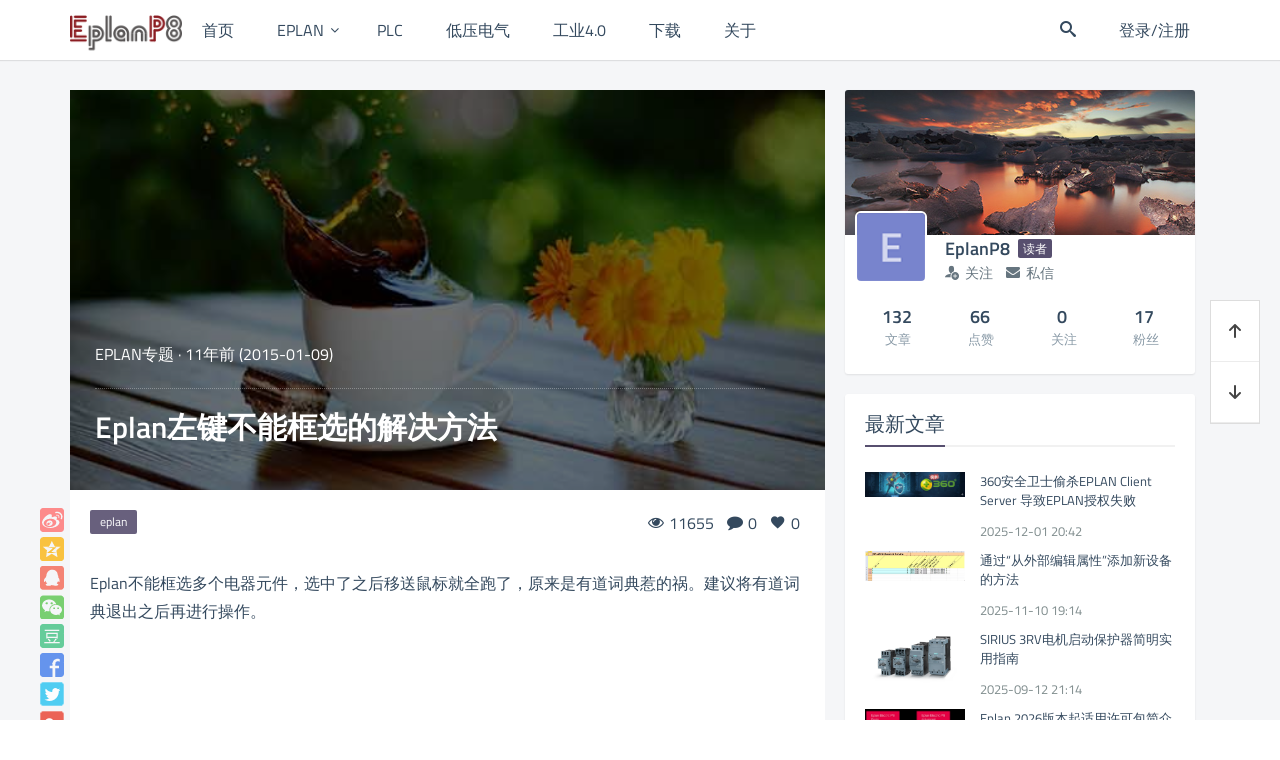

--- FILE ---
content_type: text/html; charset=UTF-8
request_url: https://www.eplanp8.com/125.html
body_size: 11896
content:
<!DOCTYPE html>
<html lang="zh">
<head>
    <meta http-equiv="content-type" content="text/html;charset=utf-8">
    <meta charset="utf-8">
    <meta http-equiv="X-UA-Compatible" content="IE=edge,chrome=1">
        <meta name="viewport" content="width=device-width,initial-scale=1,maximum-scale=1,user-scalable=no,minimal-ui=yes">
        <title>Eplan左键不能框选的解决方法 - EPLANP8</title>
    <meta name="keywords" content="eplan">
    <meta name="description" content="Eplan不能框选多个电器元件，选中了之后移送鼠标就全跑了，原来是有道词典惹的祸。建议将有道词典退出之后再进行操作。 &nbsp;">
    <!--    <meta name="author" content="Your Name,Your Email">-->
    <meta name="renderer" content="webkit">
    <meta http-equiv="Cache-Control" content="no-transform">
    <meta http-equiv="Cache-Control" content="no-siteapp"> <!-- 禁止移动端百度转码 -->
    <meta http-equiv="Cache-Control" content="private">
    <!--    <meta http-equiv="Cache-Control" content="max-age=0">-->
    <!--    <meta http-equiv="Cache-Control" content="must-revalidate">-->
    <meta name="apple-mobile-web-app-title" content="EPLANP8">
    <meta name="apple-mobile-web-app-capable" content="yes">
    <meta name="apple-mobile-web-app-status-bar-style" content="default">
    <meta name="format-detection" content="telephone=no, email=no"> <!-- 禁止自动识别电话号码和邮箱 -->
            <link rel="shortcut icon" href="http://cdn.eplanp8.com/wp-content/uploads/2024/06/1717934861-favicon.ico" >
            <link rel='https://api.w.org/' href="https://www.eplanp8.com/api" >
    <link rel="alternate" type="application/rss+xml" title="EPLANP8 RSS Feed" href="https://www.eplanp8.com/feed" />
    <link rel="alternate" type="application/atom+xml" title="EPLANP8 Atom Feed" href="https://www.eplanp8.com/feed/atom" />
    <link rel="pingback" href="https://www.eplanp8.com/xmlrpc.php" />
    <link rel="prefetch alternate" title="Prefetch for Thread" href="//www.eplanp8.com/wp-content/themes/Tint/assets/react/vendor.983daa27.js">
        <!--[if lt IE 9]>
    <script src="https://www.eplanp8.com/wp-content/themes/Tint/assets/vender/js/html5shiv/3.7.3/html5shiv.min.js"></script>
    <script src="https://www.eplanp8.com/wp-content/themes/Tint/assets/vender/js/respond/1.4.2/respond.min.js"></script>
    <![endif]-->
    <!--[if lte IE 7]>
    <script type="text/javascript">
        window.location.href = "https://www.eplanp8.com/site/upgrade-browser";
    </script>
    <![endif]-->
    <link rel="stylesheet" type="text/css" href="//www.eplanp8.com/wp-content/themes/Tint/assets/css/app-cc783091b7.css" />
    <link rel="stylesheet" type="text/css" href="//www.eplanp8.com/wp-content/themes/Tint/assets/css/single-5c46a5f267.css"  />
    <link rel="stylesheet" type="text/css" href="https://www.eplanp8.com/site/css?ver=40E2G"  />
    <script>var VUETT={"uid":0,"publicPath":"\/\/www.eplanp8.com\/wp-content\/themes\/Tint\/assets","home":"https:\/\/www.eplanp8.com","themeRoot":"https:\/\/www.eplanp8.com\/wp-content\/themes\/Tint","commonServiceApi":"https:\/\/www.eplanp8.com\/api\/v1\/commonservice","_wpnonce":"1e687a3b64"}</script>
    <script src="https://cdn.jsdelivr.net/npm/vue@2.5.11/dist/vue.runtime.min.js"></script>
    <!-- 页头自定义代码 -->
        <meta name='robots' content='max-image-preview:large' />
	<style>img:is([sizes="auto" i], [sizes^="auto," i]) { contain-intrinsic-size: 3000px 1500px }</style>
	<link rel='dns-prefetch' href='//zz.bdstatic.com' />
<link rel='stylesheet' id='crayon-css' href='https://www.eplanp8.com/wp-content/plugins/crayon-syntax-highlighter/css/min/crayon.min.css?ver=_2.7.2_beta' type='text/css' media='all' />
<link rel='stylesheet' id='wp-block-library-css' href='https://www.eplanp8.com/wp-includes/css/dist/block-library/style.min.css' type='text/css' media='all' />
<style id='classic-theme-styles-inline-css' type='text/css'>
/*! This file is auto-generated */
.wp-block-button__link{color:#fff;background-color:#32373c;border-radius:9999px;box-shadow:none;text-decoration:none;padding:calc(.667em + 2px) calc(1.333em + 2px);font-size:1.125em}.wp-block-file__button{background:#32373c;color:#fff;text-decoration:none}
</style>
<style id='global-styles-inline-css' type='text/css'>
:root{--wp--preset--aspect-ratio--square: 1;--wp--preset--aspect-ratio--4-3: 4/3;--wp--preset--aspect-ratio--3-4: 3/4;--wp--preset--aspect-ratio--3-2: 3/2;--wp--preset--aspect-ratio--2-3: 2/3;--wp--preset--aspect-ratio--16-9: 16/9;--wp--preset--aspect-ratio--9-16: 9/16;--wp--preset--color--black: #000000;--wp--preset--color--cyan-bluish-gray: #abb8c3;--wp--preset--color--white: #ffffff;--wp--preset--color--pale-pink: #f78da7;--wp--preset--color--vivid-red: #cf2e2e;--wp--preset--color--luminous-vivid-orange: #ff6900;--wp--preset--color--luminous-vivid-amber: #fcb900;--wp--preset--color--light-green-cyan: #7bdcb5;--wp--preset--color--vivid-green-cyan: #00d084;--wp--preset--color--pale-cyan-blue: #8ed1fc;--wp--preset--color--vivid-cyan-blue: #0693e3;--wp--preset--color--vivid-purple: #9b51e0;--wp--preset--gradient--vivid-cyan-blue-to-vivid-purple: linear-gradient(135deg,rgba(6,147,227,1) 0%,rgb(155,81,224) 100%);--wp--preset--gradient--light-green-cyan-to-vivid-green-cyan: linear-gradient(135deg,rgb(122,220,180) 0%,rgb(0,208,130) 100%);--wp--preset--gradient--luminous-vivid-amber-to-luminous-vivid-orange: linear-gradient(135deg,rgba(252,185,0,1) 0%,rgba(255,105,0,1) 100%);--wp--preset--gradient--luminous-vivid-orange-to-vivid-red: linear-gradient(135deg,rgba(255,105,0,1) 0%,rgb(207,46,46) 100%);--wp--preset--gradient--very-light-gray-to-cyan-bluish-gray: linear-gradient(135deg,rgb(238,238,238) 0%,rgb(169,184,195) 100%);--wp--preset--gradient--cool-to-warm-spectrum: linear-gradient(135deg,rgb(74,234,220) 0%,rgb(151,120,209) 20%,rgb(207,42,186) 40%,rgb(238,44,130) 60%,rgb(251,105,98) 80%,rgb(254,248,76) 100%);--wp--preset--gradient--blush-light-purple: linear-gradient(135deg,rgb(255,206,236) 0%,rgb(152,150,240) 100%);--wp--preset--gradient--blush-bordeaux: linear-gradient(135deg,rgb(254,205,165) 0%,rgb(254,45,45) 50%,rgb(107,0,62) 100%);--wp--preset--gradient--luminous-dusk: linear-gradient(135deg,rgb(255,203,112) 0%,rgb(199,81,192) 50%,rgb(65,88,208) 100%);--wp--preset--gradient--pale-ocean: linear-gradient(135deg,rgb(255,245,203) 0%,rgb(182,227,212) 50%,rgb(51,167,181) 100%);--wp--preset--gradient--electric-grass: linear-gradient(135deg,rgb(202,248,128) 0%,rgb(113,206,126) 100%);--wp--preset--gradient--midnight: linear-gradient(135deg,rgb(2,3,129) 0%,rgb(40,116,252) 100%);--wp--preset--font-size--small: 13px;--wp--preset--font-size--medium: 20px;--wp--preset--font-size--large: 36px;--wp--preset--font-size--x-large: 42px;--wp--preset--spacing--20: 0.44rem;--wp--preset--spacing--30: 0.67rem;--wp--preset--spacing--40: 1rem;--wp--preset--spacing--50: 1.5rem;--wp--preset--spacing--60: 2.25rem;--wp--preset--spacing--70: 3.38rem;--wp--preset--spacing--80: 5.06rem;--wp--preset--shadow--natural: 6px 6px 9px rgba(0, 0, 0, 0.2);--wp--preset--shadow--deep: 12px 12px 50px rgba(0, 0, 0, 0.4);--wp--preset--shadow--sharp: 6px 6px 0px rgba(0, 0, 0, 0.2);--wp--preset--shadow--outlined: 6px 6px 0px -3px rgba(255, 255, 255, 1), 6px 6px rgba(0, 0, 0, 1);--wp--preset--shadow--crisp: 6px 6px 0px rgba(0, 0, 0, 1);}:where(.is-layout-flex){gap: 0.5em;}:where(.is-layout-grid){gap: 0.5em;}body .is-layout-flex{display: flex;}.is-layout-flex{flex-wrap: wrap;align-items: center;}.is-layout-flex > :is(*, div){margin: 0;}body .is-layout-grid{display: grid;}.is-layout-grid > :is(*, div){margin: 0;}:where(.wp-block-columns.is-layout-flex){gap: 2em;}:where(.wp-block-columns.is-layout-grid){gap: 2em;}:where(.wp-block-post-template.is-layout-flex){gap: 1.25em;}:where(.wp-block-post-template.is-layout-grid){gap: 1.25em;}.has-black-color{color: var(--wp--preset--color--black) !important;}.has-cyan-bluish-gray-color{color: var(--wp--preset--color--cyan-bluish-gray) !important;}.has-white-color{color: var(--wp--preset--color--white) !important;}.has-pale-pink-color{color: var(--wp--preset--color--pale-pink) !important;}.has-vivid-red-color{color: var(--wp--preset--color--vivid-red) !important;}.has-luminous-vivid-orange-color{color: var(--wp--preset--color--luminous-vivid-orange) !important;}.has-luminous-vivid-amber-color{color: var(--wp--preset--color--luminous-vivid-amber) !important;}.has-light-green-cyan-color{color: var(--wp--preset--color--light-green-cyan) !important;}.has-vivid-green-cyan-color{color: var(--wp--preset--color--vivid-green-cyan) !important;}.has-pale-cyan-blue-color{color: var(--wp--preset--color--pale-cyan-blue) !important;}.has-vivid-cyan-blue-color{color: var(--wp--preset--color--vivid-cyan-blue) !important;}.has-vivid-purple-color{color: var(--wp--preset--color--vivid-purple) !important;}.has-black-background-color{background-color: var(--wp--preset--color--black) !important;}.has-cyan-bluish-gray-background-color{background-color: var(--wp--preset--color--cyan-bluish-gray) !important;}.has-white-background-color{background-color: var(--wp--preset--color--white) !important;}.has-pale-pink-background-color{background-color: var(--wp--preset--color--pale-pink) !important;}.has-vivid-red-background-color{background-color: var(--wp--preset--color--vivid-red) !important;}.has-luminous-vivid-orange-background-color{background-color: var(--wp--preset--color--luminous-vivid-orange) !important;}.has-luminous-vivid-amber-background-color{background-color: var(--wp--preset--color--luminous-vivid-amber) !important;}.has-light-green-cyan-background-color{background-color: var(--wp--preset--color--light-green-cyan) !important;}.has-vivid-green-cyan-background-color{background-color: var(--wp--preset--color--vivid-green-cyan) !important;}.has-pale-cyan-blue-background-color{background-color: var(--wp--preset--color--pale-cyan-blue) !important;}.has-vivid-cyan-blue-background-color{background-color: var(--wp--preset--color--vivid-cyan-blue) !important;}.has-vivid-purple-background-color{background-color: var(--wp--preset--color--vivid-purple) !important;}.has-black-border-color{border-color: var(--wp--preset--color--black) !important;}.has-cyan-bluish-gray-border-color{border-color: var(--wp--preset--color--cyan-bluish-gray) !important;}.has-white-border-color{border-color: var(--wp--preset--color--white) !important;}.has-pale-pink-border-color{border-color: var(--wp--preset--color--pale-pink) !important;}.has-vivid-red-border-color{border-color: var(--wp--preset--color--vivid-red) !important;}.has-luminous-vivid-orange-border-color{border-color: var(--wp--preset--color--luminous-vivid-orange) !important;}.has-luminous-vivid-amber-border-color{border-color: var(--wp--preset--color--luminous-vivid-amber) !important;}.has-light-green-cyan-border-color{border-color: var(--wp--preset--color--light-green-cyan) !important;}.has-vivid-green-cyan-border-color{border-color: var(--wp--preset--color--vivid-green-cyan) !important;}.has-pale-cyan-blue-border-color{border-color: var(--wp--preset--color--pale-cyan-blue) !important;}.has-vivid-cyan-blue-border-color{border-color: var(--wp--preset--color--vivid-cyan-blue) !important;}.has-vivid-purple-border-color{border-color: var(--wp--preset--color--vivid-purple) !important;}.has-vivid-cyan-blue-to-vivid-purple-gradient-background{background: var(--wp--preset--gradient--vivid-cyan-blue-to-vivid-purple) !important;}.has-light-green-cyan-to-vivid-green-cyan-gradient-background{background: var(--wp--preset--gradient--light-green-cyan-to-vivid-green-cyan) !important;}.has-luminous-vivid-amber-to-luminous-vivid-orange-gradient-background{background: var(--wp--preset--gradient--luminous-vivid-amber-to-luminous-vivid-orange) !important;}.has-luminous-vivid-orange-to-vivid-red-gradient-background{background: var(--wp--preset--gradient--luminous-vivid-orange-to-vivid-red) !important;}.has-very-light-gray-to-cyan-bluish-gray-gradient-background{background: var(--wp--preset--gradient--very-light-gray-to-cyan-bluish-gray) !important;}.has-cool-to-warm-spectrum-gradient-background{background: var(--wp--preset--gradient--cool-to-warm-spectrum) !important;}.has-blush-light-purple-gradient-background{background: var(--wp--preset--gradient--blush-light-purple) !important;}.has-blush-bordeaux-gradient-background{background: var(--wp--preset--gradient--blush-bordeaux) !important;}.has-luminous-dusk-gradient-background{background: var(--wp--preset--gradient--luminous-dusk) !important;}.has-pale-ocean-gradient-background{background: var(--wp--preset--gradient--pale-ocean) !important;}.has-electric-grass-gradient-background{background: var(--wp--preset--gradient--electric-grass) !important;}.has-midnight-gradient-background{background: var(--wp--preset--gradient--midnight) !important;}.has-small-font-size{font-size: var(--wp--preset--font-size--small) !important;}.has-medium-font-size{font-size: var(--wp--preset--font-size--medium) !important;}.has-large-font-size{font-size: var(--wp--preset--font-size--large) !important;}.has-x-large-font-size{font-size: var(--wp--preset--font-size--x-large) !important;}
:where(.wp-block-post-template.is-layout-flex){gap: 1.25em;}:where(.wp-block-post-template.is-layout-grid){gap: 1.25em;}
:where(.wp-block-columns.is-layout-flex){gap: 2em;}:where(.wp-block-columns.is-layout-grid){gap: 2em;}
:root :where(.wp-block-pullquote){font-size: 1.5em;line-height: 1.6;}
</style>
<script type="text/javascript" src="https://www.eplanp8.com/wp-includes/js/jquery/jquery.min.js?ver=3.7.1" id="jquery-core-js"></script>
<script type="text/javascript" src="https://www.eplanp8.com/wp-includes/js/jquery/jquery-migrate.min.js?ver=3.4.1" id="jquery-migrate-js"></script>
<script type="text/javascript" id="crayon_js-js-extra">
/* <![CDATA[ */
var CrayonSyntaxSettings = {"version":"_2.7.2_beta","is_admin":"0","ajaxurl":"https:\/\/www.eplanp8.com\/wp-admin\/admin-ajax.php","prefix":"crayon-","setting":"crayon-setting","selected":"crayon-setting-selected","changed":"crayon-setting-changed","special":"crayon-setting-special","orig_value":"data-orig-value","debug":""};
var CrayonSyntaxStrings = {"copy":"Press %s to Copy, %s to Paste","minimize":"Click To Expand Code"};
/* ]]> */
</script>
<script type="text/javascript" src="https://www.eplanp8.com/wp-content/plugins/crayon-syntax-highlighter/js/min/crayon.min.js?ver=_2.7.2_beta" id="crayon_js-js"></script>
<script type="text/javascript" src="https://www.eplanp8.com/wp-content/themes/Tint/assets/vender/js/jquery/1.12.4/jquery.min.js" id="tt_jquery-js"></script>

<link rel="canonical" href="https://www.eplanp8.com/125.html" />
<style data-context="foundation-flickity-css">/*! Flickity v2.0.2
http://flickity.metafizzy.co
---------------------------------------------- */.flickity-enabled{position:relative}.flickity-enabled:focus{outline:0}.flickity-viewport{overflow:hidden;position:relative;height:100%}.flickity-slider{position:absolute;width:100%;height:100%}.flickity-enabled.is-draggable{-webkit-tap-highlight-color:transparent;tap-highlight-color:transparent;-webkit-user-select:none;-moz-user-select:none;-ms-user-select:none;user-select:none}.flickity-enabled.is-draggable .flickity-viewport{cursor:move;cursor:-webkit-grab;cursor:grab}.flickity-enabled.is-draggable .flickity-viewport.is-pointer-down{cursor:-webkit-grabbing;cursor:grabbing}.flickity-prev-next-button{position:absolute;top:50%;width:44px;height:44px;border:none;border-radius:50%;background:#fff;background:hsla(0,0%,100%,.75);cursor:pointer;-webkit-transform:translateY(-50%);transform:translateY(-50%)}.flickity-prev-next-button:hover{background:#fff}.flickity-prev-next-button:focus{outline:0;box-shadow:0 0 0 5px #09f}.flickity-prev-next-button:active{opacity:.6}.flickity-prev-next-button.previous{left:10px}.flickity-prev-next-button.next{right:10px}.flickity-rtl .flickity-prev-next-button.previous{left:auto;right:10px}.flickity-rtl .flickity-prev-next-button.next{right:auto;left:10px}.flickity-prev-next-button:disabled{opacity:.3;cursor:auto}.flickity-prev-next-button svg{position:absolute;left:20%;top:20%;width:60%;height:60%}.flickity-prev-next-button .arrow{fill:#333}.flickity-page-dots{position:absolute;width:100%;bottom:-25px;padding:0;margin:0;list-style:none;text-align:center;line-height:1}.flickity-rtl .flickity-page-dots{direction:rtl}.flickity-page-dots .dot{display:inline-block;width:10px;height:10px;margin:0 8px;background:#333;border-radius:50%;opacity:.25;cursor:pointer}.flickity-page-dots .dot.is-selected{opacity:1}</style><style data-context="foundation-slideout-css">.slideout-menu{position:fixed;left:0;top:0;bottom:0;right:auto;z-index:0;width:256px;overflow-y:auto;-webkit-overflow-scrolling:touch;display:none}.slideout-menu.pushit-right{left:auto;right:0}.slideout-panel{position:relative;z-index:1;will-change:transform}.slideout-open,.slideout-open .slideout-panel,.slideout-open body{overflow:hidden}.slideout-open .slideout-menu{display:block}.pushit{display:none}</style><link rel="icon" href="http://cdn.eplanp8.com/wp-content/uploads/2020/10/cropped-1602245270-20200830-EPLANLOGOv0-32x32.png" sizes="32x32" />
<link rel="icon" href="http://cdn.eplanp8.com/wp-content/uploads/2020/10/cropped-1602245270-20200830-EPLANLOGOv0-192x192.png" sizes="192x192" />
<link rel="apple-touch-icon" href="http://cdn.eplanp8.com/wp-content/uploads/2020/10/cropped-1602245270-20200830-EPLANLOGOv0-180x180.png" />
<meta name="msapplication-TileImage" content="http://cdn.eplanp8.com/wp-content/uploads/2020/10/cropped-1602245270-20200830-EPLANLOGOv0-270x270.png" />
<style>.ios7.web-app-mode.has-fixed header{ background-color: rgba(255,255,255,.88);}</style></head><body class="wp-singular post-template-default single single-post postid-125 single-format-standard wp-theme-Tint is-loadingApp">
    <div class="loading-line"></div>
        <!-- 顶部公告 -->
            <header class="header common-header white">
        <input type="checkbox" id="menustate" class="menustate hide">
        <nav id="header-nav" class="navigation container clearfix" role="navigation">
            <!-- Menu Icon -->
            <li class="menuicon visible-xs-block">
                <label class="menuicon-label" for="menustate" aria-hidden="true">
					<span class="menuicon-bread menuicon-bread-top">
						<span class="menuicon-bread-crust menuicon-bread-crust-top"></span>
					</span>
                    <span class="menuicon-bread menuicon-bread-bottom">
						<span class="menuicon-bread-crust menuicon-bread-crust-bottom"></span>
					</span>
                </label>
<!--                <a href="#menustate" class="menuanchor menuanchor-open" id="menuanchor-open">-->
<!--                    <span class="menuanchor-label">Open Menu</span>-->
<!--                </a>-->
<!--                <a href="#" class="menuanchor menuanchor-close" id="menuanchor-close">-->
<!--                    <span class="menuanchor-label">Close Menu</span>-->
<!--                </a>-->
            </li>
            <!-- Logo -->
            <a class="logo nav-col" href="https://www.eplanp8.com" title="EPLANP8">
                <img src="http://cdn.eplanp8.com/wp-content/uploads/2021/06/1624014860-EP8.png" alt="EPLANP8">
            </a>
            <!-- Top Menu -->
            <ul id="header-menu" class="header-menu nav-col"><li id="menu-item-1993" class="menu-item menu-item-type-custom menu-item-object-custom menu-item-home menu-item-1993"><a href="https://www.eplanp8.com"><i class="fa fa-home"> </i>首页</a></li>
<li id="menu-item-2067" class="menu-item menu-item-type-taxonomy menu-item-object-category current-post-ancestor current-menu-parent current-post-parent menu-item-has-children menu-item-2067"><a href="https://www.eplanp8.com/category/eplan"><i class="fa fa-project-diagram"> </i>EPLAN</a>
<ul class="sub-menu">
	<li id="menu-item-7473" class="menu-item menu-item-type-taxonomy menu-item-object-category menu-item-7473"><a href="https://www.eplanp8.com/category/api">EPLAN API</a></li>
	<li id="menu-item-7447" class="menu-item menu-item-type-taxonomy menu-item-object-category menu-item-7447"><a href="https://www.eplanp8.com/category/eplan-cogineer">EPLAN Cogineer</a></li>
</ul>
</li>
<li id="menu-item-2054" class="menu-item menu-item-type-taxonomy menu-item-object-category menu-item-2054"><a href="https://www.eplanp8.com/category/plc"><i class="fa fa-microchip"> </i>PLC</a></li>
<li id="menu-item-2190" class="menu-item menu-item-type-taxonomy menu-item-object-category menu-item-2190"><a href="https://www.eplanp8.com/category/le"><i class="fa fa-bolt"> </i>低压电气</a></li>
<li id="menu-item-2187" class="menu-item menu-item-type-taxonomy menu-item-object-category menu-item-2187"><a href="https://www.eplanp8.com/category/factory4"><i class="fa fa-industry"> </i>工业4.0</a></li>
<li id="menu-item-2070" class="menu-item menu-item-type-taxonomy menu-item-object-category menu-item-2070"><a href="https://www.eplanp8.com/category/download"><i class="fa fa-download "> </i>下载</a></li>
<li id="menu-item-2282" class="menu-item menu-item-type-post_type menu-item-object-page menu-item-2282"><a href="https://www.eplanp8.com/%e5%85%b3%e4%ba%8e"><i class="fa fa-info-circle"> </i>关于</a></li>
</ul>            <!-- End Top Menu -->
            <!-- Header Right Tools -->
            <ul class="header-tool-menu nav-col pull-right">
                <li class="nav-search"><a href="javascript:void(0)" data-toggle="modal" data-target="#globalSearch" data-backdrop="1"><span class="tico tico-search"></span></a></li>
                                                    <li class="login-actions">
                        <a href="https://www.eplanp8.com/m/signin?redirect_to=https%3A%2F%2Fwww.eplanp8.com%2F125.html" class="login-link bind-redirect"><i class="tico tico-sign-in"></i><span>登录/注册</span></a>
                    </li>
                            </ul>
        </nav>
    </header><div id="content" class="wrapper container right-aside">
        <section id="mod-insideContent" class="main-wrap content-section clearfix">
        <!-- 文章 -->
        <div id="main" class="main primary col-md-8 post-box" role="main">
                <div class="post">
        <div class="single-header" style="background-image: url(http://cdn.eplanp8.com/wp-content/themes/Tint/assets/img/thumb/40.jpg?imageView2/1/w/720/h/400/q/100)">
            <div class="header-wrap">
                <div class="header-meta">
                    <span class="meta-category"><a href="https://www.eplanp8.com/category/eplan" rel="category tag">EPLAN专题</a></span>
                    <span class="separator" role="separator">·</span>
                    <span class="meta-date"><time class="entry-date" datetime="2015-01-09T22:16:17+08:00" title="2015-01-09T22:16:17+08:00">11年前 (2015-01-09)</time></span>
                </div>
                <h1 class="h2">Eplan左键不能框选的解决方法</h1>
            </div>
        </div>
        <div class="single-body">
            <aside class="share-bar">
                <a class="share-btn share-weibo" href="http://service.weibo.com/share/share.php?url=https://www.eplanp8.com/125.html&count=1&title=Eplan左键不能框选的解决方法 - EPLANP8&pic=http%3A%2F%2Fwww.eplanp8.com%2Fwp-content%2Fthemes%2FTint%2Fassets%2Fimg%2Fthumb%2F40.jpg%3FimageView2%2F1%2Fw%2F720%2Fh%2F400%2Fq%2F100&appkey=" title="分享至新浪微博" target="_blank"></a>
                <a class="share-btn share-qzone" href="http://sns.qzone.qq.com/cgi-bin/qzshare/cgi_qzshare_onekey?url=https://www.eplanp8.com/125.html&summary=Eplan不能框选多个电器元件，选中了之后移送鼠标就全跑了，原来是有道词典惹的祸。建议将有道词典退出之后再进行操作。 &nbsp;&title=Eplan左键不能框选的解决方法 - EPLANP8&site=EPLANP8&pics=http%3A%2F%2Fwww.eplanp8.com%2Fwp-content%2Fthemes%2FTint%2Fassets%2Fimg%2Fthumb%2F40.jpg%3FimageView2%2F1%2Fw%2F720%2Fh%2F400%2Fq%2F100" title="分享至QQ空间" target="_blank"></a>
                <a class="share-btn share-qq" href="http://connect.qq.com/widget/shareqq/index.html?url=https://www.eplanp8.com/125.html&title=Eplan左键不能框选的解决方法 - EPLANP8&summary=Eplan不能框选多个电器元件，选中了之后移送鼠标就全跑了，原来是有道词典惹的祸。建议将有道词典退出之后再进行操作。 &nbsp;&pics=http%3A%2F%2Fwww.eplanp8.com%2Fwp-content%2Fthemes%2FTint%2Fassets%2Fimg%2Fthumb%2F40.jpg%3FimageView2%2F1%2Fw%2F720%2Fh%2F400%2Fq%2F100&flash=&site=EPLANP8&desc=" title="分享至QQ" target="_blank"></a>
                <a class="share-btn share-weixin" href="javascript: void(0)" title="分享至微信" target="_blank">
                    <div class="weixin-qr transition">
                        <img src="https://www.eplanp8.com/site/qr?text=https://www.eplanp8.com/125.html" width="120">
                    </div>
                </a>
                <a class="share-btn share-douban" href="https://www.douban.com/share/service?href=https://www.eplanp8.com/125.html&name=Eplan左键不能框选的解决方法 - EPLANP8&text=Eplan不能框选多个电器元件，选中了之后移送鼠标就全跑了，原来是有道词典惹的祸。建议将有道词典退出之后再进行操作。 &nbsp;&image=http%3A%2F%2Fwww.eplanp8.com%2Fwp-content%2Fthemes%2FTint%2Fassets%2Fimg%2Fthumb%2F40.jpg%3FimageView2%2F1%2Fw%2F720%2Fh%2F400%2Fq%2F100" title="分享至豆瓣" target="_blank"></a>
                <a class="share-btn share-facebook" href="https://www.facebook.com/sharer/sharer.php?u=https://www.eplanp8.com/125.html" target="_blank"></a>
                <a class="share-btn share-twitter" href="https://twitter.com/intent/tweet?url=https://www.eplanp8.com/125.html&text=Eplan左键不能框选的解决方法" target="_blank"></a>
                <a class="share-btn share-googleplus" href="https://plus.google.com/share?url=https://www.eplanp8.com/125.html" target="_blank"></a>
                <a class="share-btn share-email" href="mailto:?subject=Eplan左键不能框选的解决方法&body=https://www.eplanp8.com/125.html" target="_blank"></a>
            </aside>
            <div class="article-header">
                <div class="post-tags"> <a href="https://www.eplanp8.com/tag/eplan-2" rel="tag">eplan</a></div>
                <div class="post-meta">
                                        <a class="post-meta-views" href="javascript: void(0)"><i class="tico tico-eye"></i><span class="num">11655</span></a>
                    <a class="post-meta-comments js-article-comment js-article-comment-count" href="#respond"><i class="tico tico-comment"></i><span class="num">0</span></a>
                    <a class="post-meta-likes js-article-like " href="javascript: void(0)" data-post-id="125" data-nonce="0a17e9716c"><i class="tico tico-favorite"></i><span class="js-article-like-count num">0</span></a>
                </div>
            </div>
                        <article class="single-article">
                <p>Eplan不能框选多个电器元件，选中了之后移送鼠标就全跑了，原来是有道词典惹的祸。建议将有道词典退出之后再进行操作。</p>
<p>&nbsp;</p>
                                            </article>
                <section class="ttgg" id="ttgg-7">
        <div class="tg-inner">
            <script async src="https://pagead2.googlesyndication.com/pagead/js/adsbygoogle.js?client=ca-pub-8359447657089951"
     crossorigin="anonymous"></script>
<ins class="adsbygoogle"
     style="display:block; text-align:center;"
     data-ad-layout="in-article"
     data-ad-format="fluid"
     data-ad-client="ca-pub-8359447657089951"
     data-ad-slot="4150766292"></ins>
<script>
     (adsbygoogle = window.adsbygoogle || []).push({});
</script>        </div>
    </section>
            <div class="article-footer">
                <div class="post-copyright">
                    <p><i class="tico tico-creative-commons"></i>除特别注明外，本站所有文章均为<a href="https://www.eplanp8.com" title="EPLANP8" target="_blank">EPLANP8</a>原创，转载请注明出处来自<a href="https://www.eplanp8.com/125.html" title="Eplan左键不能框选的解决方法">https://www.eplanp8.com/125.html</a></p>
                </div>
                <div class="support-author"></div>
                <div class="post-like">
                    <a class="post-meta-likes js-article-like " href="javascript: void(0)" data-post-id="125" data-nonce="0a17e9716c"><i class="tico tico-favorite"></i><span class="text">赞一下</span></a>
                    <ul class="post-like-avatars">
                                                <li class="post-like-counter"><span><span class="js-article-like-count num">0</span> 个人</span>已赞</li>
                    </ul>
                </div>
            </div>
        </div>
        <!-- 上下篇导航 -->
        <div class="navigation clearfix">
            <div class="col-md-6 post-navi-prev">
                <span>上一篇</span>
                <h2 class="h5"><a href="https://www.eplanp8.com/2111.html" rel="prev">cad 图纸批量打印方法加启发</a></h2>
            </div>
            <div class="col-md-6 post-navi-next">
                <span>下一篇</span>
                <h2 class="h5"><a href="https://www.eplanp8.com/325.html" rel="next">断路器速断脱扣器的动作特性曲线</a></h2>
            </div>
        </div>
        <!-- 相关文章 -->
                    <section class="ttgg" id="ttgg-8">
        <div class="tg-inner">
            <script async src="https://pagead2.googlesyndication.com/pagead/js/adsbygoogle.js?client=ca-pub-8359447657089951"
     crossorigin="anonymous"></script>
<!-- 边栏广告 -->
<ins class="adsbygoogle"
     style="display:block"
     data-ad-client="ca-pub-8359447657089951"
     data-ad-slot="7363893625"
     data-ad-format="auto"
     data-full-width-responsive="true"></ins>
<script>
     (adsbygoogle = window.adsbygoogle || []).push({});
</script>        </div>
    </section>
        <div class="related-posts">
            <h3>相关文章</h3>
            <div class="related-articles row clearfix">
                                <article class="col-md-4 col-sm-12">
                    <div class="related-thumb">
                        <a href="https://www.eplanp8.com/2467.html" title="EPLAN一则-始终显示设备属性对话框"><img src="http://bbs.e10000.cn/a/file.asp?lid=80529&amp;s=sLvGA3pLXuii?imageView2/1/w/375/h/250/q/100" class="thumb-medium wp-post-image" alt=""> </a>
                        <div class="entry-category"><a href="https://www.eplanp8.com/category/eplan" rel="category tag">EPLAN专题</a></div>
                    </div>
                    <div class="entry-detail">
                        <header class="entry-header">
                            <h2 class="entry-title h5"><a href="https://www.eplanp8.com/2467.html" rel="bookmark">EPLAN一则-始终显示设备属性对话框</a></h2>
                        </header>
                    </div>
                </article>
                                <article class="col-md-4 col-sm-12">
                    <div class="related-thumb">
                        <a href="https://www.eplanp8.com/1724.html" title="Eplan P8 2.5一些新功能以及改进"><img src="http://www.mengshuaiku.com/wp-content/uploads/2015/11/6428281_14405667531.png?imageView2/1/w/375/h/250/q/100" class="thumb-medium wp-post-image" alt=""> </a>
                        <div class="entry-category"><a href="https://www.eplanp8.com/category/eplan" rel="category tag">EPLAN专题</a></div>
                    </div>
                    <div class="entry-detail">
                        <header class="entry-header">
                            <h2 class="entry-title h5"><a href="https://www.eplanp8.com/1724.html" rel="bookmark">Eplan P8 2.5一些新功能以及改进</a></h2>
                        </header>
                    </div>
                </article>
                                <article class="col-md-4 col-sm-12">
                    <div class="related-thumb">
                        <a href="https://www.eplanp8.com/3001.html" title="The efect engieering software EPLAN"><img src="http://cdn.eplanp8.com/wp-content/themes/Tint/assets/img/thumb/12.jpg?imageView2/1/w/375/h/250/q/100" class="thumb-medium wp-post-image" alt=""> </a>
                        <div class="entry-category"><a href="https://www.eplanp8.com/category/eplan" rel="category tag">EPLAN专题</a></div>
                    </div>
                    <div class="entry-detail">
                        <header class="entry-header">
                            <h2 class="entry-title h5"><a href="https://www.eplanp8.com/3001.html" rel="bookmark">The efect engieering software EPLAN</a></h2>
                        </header>
                    </div>
                </article>
                            </div>
        </div>
                <!-- 评论 -->
                <div id="respond">
                    <h3>参与评论</h3>
            <div class="submit-box comment-form clearfix" id="comment-form">
        <input type="hidden" name="comment_post_ID" value="125" id="comment_post_ID">
    <input type="hidden" name="comment_parent" id="comment_parent" value="0">
    <input type="hidden" name="tt_comment_nonce" id="comment_nonce" value="a5e65b7384">
    <p style="display: none;"><input type="hidden" id="akismet_comment_nonce" name="akismet_comment_nonce" value="70255c60ee" /></p><p style="display: none !important;" class="akismet-fields-container" data-prefix="ak_"><label>&#916;<textarea name="ak_hp_textarea" cols="45" rows="8" maxlength="100"></textarea></label><input type="hidden" id="ak_js_1" name="ak_js" value="202"/><script>document.getElementById( "ak_js_1" ).setAttribute( "value", ( new Date() ).getTime() );</script></p>    <div class="text">
                <textarea name="comment" placeholder="登录并参与讨论..." id="comment-text" required></textarea>
            </div>
        <button class="btn btn-success comment-submit" id="submit" type="submit" title="提交" disabled>提交</button>
    </div>            <div id="comments-wrap">
    <ul class="comments-list">
        <input type="hidden" id="comment_star_nonce" name="tt_comment_star_nonce" value="25d34845b3">
                <div class="pages"></div>
    </ul>
        <div class="err text-primary text-center h3"></div>
</div>                </div>
    </div>
</div>        <!-- 边栏 -->
        <!-- SideBar Begin -->
<aside class="sidebar secondary col-md-4" id="sidebar">
            <div class="widget widget_author-info">        <div class="widget-content">
            <a class="author-card_bg" href="https://www.eplanp8.com/u/2" style="background-image: url(http://cdn.eplanp8.com/wp-content/themes/Tint/assets/img/user-default-cover-mini.jpg)" tabindex="-1"></a>
            <div class="author-card_content">
                <a class="author_avatar-link" href="https://www.eplanp8.com/u/2" title="EplanP8" tabindex="-1"><img class="avatar" src="//www.eplanp8.com/wp-content/themes/Tint/assets/img/avatar/letters/E/medium.png" alt=""></a>
                <div class="author-fields">
                    <span class="author-name">EplanP8</span>
                    <span class="author-user_level">读者</span>
                </div>
                                <div class="author-interact">
<!--                    <a class="follow-btn" href="javascript: void 0" title="--><!--"><i class="tico tico-user-plus"></i>--><!--</a>-->
                    <a class="follow-btn unfollowed" href="javascript: void 0" title="关注该用户" data-uid="2" data-act="follow"><i class="tico tico-user-plus"></i><span>关注</span></a>                    <a class="pm-btn" href="javascript: void 0" data-receiver="EplanP8" data-receiver-id="2" title="发送站内消息"><i class="tico tico-envelope"></i>私信</a>
                </div>
                                <div class="author-stats">
                    <span class="posts">132<span class="unit">文章</span></span>
                    <span class="stars">66<span class="unit">点赞</span></span>
                    <span class="following">0<span class="unit">关注</span></span>
                    <span class="followers">17<span class="unit">粉丝</span></span>
                </div>
            </div>
        </div>
        </div>                    <div id="latestpostswidget-3" class="widget widget_hot-posts widget_latest-posts">        <h3 class="widget-title"><span>最新文章</span></h3>        <div class="widget-content">
                            <article id="post-8122" class="post type-post status-publish hothit-post">
                    <div class="entry-thumb hover-scale">
                        <a href="https://www.eplanp8.com/8122.html"><img width="200" height="136" src="http://cdn.eplanp8.com/wp-content/themes/Tint/assets/img/image-pending.gif" data-original="http://cdn.eplanp8.com/wp-content/uploads/2025/12/1764592339-EPLAN-360.jpg?imageView2/1/w/200/h/150/q/100" class="thumb-small wp-post-image lazy" alt="360安全卫士偷杀EPLAN Client Server 导致EPLAN授权失败"></a>
                    </div>
                    <div class="entry-detail">
                        <h2 class="entry-title"><a href="https://www.eplanp8.com/8122.html" rel="bookmark">360安全卫士偷杀EPLAN Client Server 导致EPLAN授权失败</a></h2>
                        <div class="entry-meta entry-meta-1">
                            <span class="entry-date text-muted"><time class="entry-date" datetime="2025-12-01T20:42:03+08:00" title="2025-12-01T20:42:03+08:00">2025-12-01 20:42</time></span>
                        </div>
                    </div>
                </article>
                            <article id="post-8115" class="post type-post status-publish hothit-post">
                    <div class="entry-thumb hover-scale">
                        <a href="https://www.eplanp8.com/8115.html"><img width="200" height="136" src="http://cdn.eplanp8.com/wp-content/themes/Tint/assets/img/image-pending.gif" data-original="http://cdn.eplanp8.com/wp-content/uploads/2025/11/1762773177-rtaImage.jpg?imageView2/1/w/200/h/150/q/100" class="thumb-small wp-post-image lazy" alt="通过“从外部编辑属性”添加新设备的方法"></a>
                    </div>
                    <div class="entry-detail">
                        <h2 class="entry-title"><a href="https://www.eplanp8.com/8115.html" rel="bookmark">通过“从外部编辑属性”添加新设备的方法</a></h2>
                        <div class="entry-meta entry-meta-1">
                            <span class="entry-date text-muted"><time class="entry-date" datetime="2025-11-10T19:14:42+08:00" title="2025-11-10T19:14:42+08:00">2025-11-10 19:14</time></span>
                        </div>
                    </div>
                </article>
                            <article id="post-8086" class="post type-post status-publish hothit-post">
                    <div class="entry-thumb hover-scale">
                        <a href="https://www.eplanp8.com/8086.html"><img width="200" height="136" src="http://cdn.eplanp8.com/wp-content/themes/Tint/assets/img/image-pending.gif" data-original="http://cdn.eplanp8.com/wp-content/uploads/2025/09/1757682866-SIRIUS-3RV2-motor-starter-protectors-and-circuit-breakers.jpg?imageView2/1/w/200/h/150/q/100" class="thumb-small wp-post-image lazy" alt="SIRIUS 3RV电机启动保护器简明实用指南"></a>
                    </div>
                    <div class="entry-detail">
                        <h2 class="entry-title"><a href="https://www.eplanp8.com/8086.html" rel="bookmark">SIRIUS 3RV电机启动保护器简明实用指南</a></h2>
                        <div class="entry-meta entry-meta-1">
                            <span class="entry-date text-muted"><time class="entry-date" datetime="2025-09-12T21:14:56+08:00" title="2025-09-12T21:14:56+08:00">2025-09-12 21:14</time></span>
                        </div>
                    </div>
                </article>
                            <article id="post-8076" class="post type-post status-publish hothit-post">
                    <div class="entry-thumb hover-scale">
                        <a href="https://www.eplanp8.com/8076.html"><img width="200" height="136" src="http://cdn.eplanp8.com/wp-content/themes/Tint/assets/img/image-pending.gif" data-original="http://cdn.eplanp8.com/wp-content/uploads/2025/09/1757509518-rtaImage-6.png?imageView2/1/w/200/h/150/q/100" class="thumb-small wp-post-image lazy" alt="Eplan 2026版本起适用许可包简介"></a>
                    </div>
                    <div class="entry-detail">
                        <h2 class="entry-title"><a href="https://www.eplanp8.com/8076.html" rel="bookmark">Eplan 2026版本起适用许可包简介</a></h2>
                        <div class="entry-meta entry-meta-1">
                            <span class="entry-date text-muted"><time class="entry-date" datetime="2025-09-10T21:06:21+08:00" title="2025-09-10T21:06:21+08:00">2025-09-10 21:06</time></span>
                        </div>
                    </div>
                </article>
                            <article id="post-8071" class="post type-post status-publish hothit-post">
                    <div class="entry-thumb hover-scale">
                        <a href="https://www.eplanp8.com/8071.html"><img width="200" height="136" src="http://cdn.eplanp8.com/wp-content/themes/Tint/assets/img/image-pending.gif" data-original="http://cdn.eplanp8.com/wp-content/uploads/2025/09/1757508794-rtaImage-4.png?imageView2/1/w/200/h/150/q/100" class="thumb-small wp-post-image lazy" alt="EPLAN 部件库错误: 更新部件数据库(S205016)"></a>
                    </div>
                    <div class="entry-detail">
                        <h2 class="entry-title"><a href="https://www.eplanp8.com/8071.html" rel="bookmark">EPLAN 部件库错误: 更新部件数据库(S205016)</a></h2>
                        <div class="entry-meta entry-meta-1">
                            <span class="entry-date text-muted"><time class="entry-date" datetime="2025-09-10T20:54:04+08:00" title="2025-09-10T20:54:04+08:00">2025-09-10 20:54</time></span>
                        </div>
                    </div>
                </article>
                    </div>
        </div>            <div class="widget float-widget-mirror">
    </div>
</aside>    </section>
    </div>
<footer class="footer">
    <!--div class="footer-before"><img src="http://cdn.eplanp8.com/wp-content/themes/Tint/assets/img/colorful-line.png" ></div-->
    <div class="footer-wrap">
        <!-- 页脚小工具区 -->
        <div class="footer-widgets">

        </div>
        <!-- 页脚菜单/版权信息 IDC No. -->
        <div class="footer-nav">
            <div class="footer-nav-links">
                            </div>
            <div class="footer-shares">
                                                                    <a class="fts-qq" href="http://wpa.qq.com/msgrd?v=3&uin=1035721699&site=qq&menu=yes" target="_blank">
                    <span class="tico tico-qq">
                      <span class="se-icon tico tico-qq"></span>
                    </span>
                    </a>
                                                    <a class="fts-qq" href="https://qm.qq.com/cgi-bin/qm/qr?k=Hn04h7PLhUrUpaLLrzyC0R47O0lmgj_y&jump_from=webapi" target="_blank">
                    <span class="tico tico-users2">
                      <span class="se-icon tico tico-users2"></span>
                    </span>
                    </a>
                                                                                <a class="fts-rss" href="https://www.eplanp8.com/feed" target="_blank">
                    <span class="tico tico-rss">
                      <span class="se-icon tico tico-rss"></span>
                    </span>
                </a>

            </div>
            <div class="footer-copy">
                &copy;&nbsp;2015-2026&nbsp;&nbsp; EPLANP8                 ·&nbsp;<a href="https://beian.miit.gov.cn/" rel="link" target="_blank">冀ICP备15000523号-2</a>				
                				
				
				
                 ·&nbsp;100次查询, 消耗0.114s            </div>
        </div>
    </div>
</footer>
<!-- 返回顶部等固定按钮 -->
<div id="fix-controls">
    <a class="scroll-to scroll-top" href="javascript:" data-tooltip="返回顶部"><i class="tico tico-arrow-up2"></i></a>
    <a class="scroll-to scroll-bottom" href="javascript:" data-tooltip="返回底部"><i class="tico tico-arrow-down2"></i></a>
</div><!-- 搜索模态框 -->
<div id="globalSearch" class="js-search search-form search-form-modal fadeZoomIn" role="dialog" aria-hidden="true">
    <form method="get" action="https://www.eplanp8.com" role="search">
        <div class="search-form-inner">
            <div class="search-form-box">
                <input class="form-search" type="text" name="s" placeholder="键入关键词">
            </div>
        </div>
    </form>
</div><!-- 私信模态框 -->
<div id="pmBox" class="js-pm pm-form pm-form-modal fadeScale" role="dialog" aria-hidden="true">
    <div class="pm-header">
        <h2>发送私信</h2>
    </div>
    <div class="pm-content">
        <div class="pm-inner">
            <div class="pm-info">
                <label class="pm-info_label caption-muted">发给:</label>
                <span class="pm-info_receiver"></span>
                <input class="pm_nonce" type="hidden" value="1325bbfdbc">
            </div>
            <textarea class="pm-text mt10" placeholder="消息内容..." tabindex="1" required></textarea>
        </div>
    </div>
    <div class="pm-btns mt20">
        <button class="cancel btn btn-default" tabindex="3">取消</button>
        <button class="confirm btn btn-info ml10" data-box-type="modal" tabindex="2">发送</button>
        <a class="cancel close-btn"><i class="tico tico-close"></i></a>
    </div>
</div><!-- 登录弹窗 -->
<div class="form-signin modal fadeScale" id="modalSignBox">
    <h2>登录</h2>
    <form class="local-signin">
        <!-- fake fields are a workaround for chrome autofill getting the wrong fields -->
        <input style="display:none" type="text" name="fakeusernameremembered"/>
        <input style="display:none" type="password" name="fakepasswordremembered"/>
        <div class="form-group input-container clearfix">
            <input autocomplete="off" name="user_login" type="text" class="form-control input text-input" id="user_login-input" title="" required="required" placeholder="邮箱或用户名">
            <span class="tip"></span>
        </div>
        <div class="form-group input-container clearfix">
            <input autocomplete="new-password" name="password" type="password" class="form-control input password-input" id="password-input" title="" required="required" placeholder="密码">
            <span class="tip"></span>
        </div>
        <input name="nonce" type="hidden" value="7166da42fa">
        <button class="btn btn-info btn-block submit" type="submit">提交</button>
        <div class="text-center mt20 login-help">
            <a href="https://www.eplanp8.com/m/signup?redirect_to=https%3A%2F%2Fwww.eplanp8.com" id="go-register" class="mr20 register-link" rel="link">现在注册</a>
            <span class="dot-separator" role="separator"></span>
            <a href="https://www.eplanp8.com/m/findpass" id="go-findpass" class="ml20 findpass-link" rel="link">忘记密码?</a>
        </div>
    </form>
    <!-- Open Login -->
            <!-- End Open Login -->
</div><!-- 页脚自定义代码 -->
<script>
var _hmt = _hmt || [];
(function() {
  var hm = document.createElement("script");
  hm.src = "https://hm.baidu.com/hm.js?243a02d1f7732a11d431f11e5159c003";
  var s = document.getElementsByTagName("script")[0]; 
  s.parentNode.insertBefore(hm, s);
})();
</script>
<script type="speculationrules">
{"prefetch":[{"source":"document","where":{"and":[{"href_matches":"\/*"},{"not":{"href_matches":["\/wp-*.php","\/wp-admin\/*","\/wp-content\/uploads\/*","\/wp-content\/*","\/wp-content\/plugins\/*","\/wp-content\/themes\/Tint\/*","\/*\\?(.+)"]}},{"not":{"selector_matches":"a[rel~=\"nofollow\"]"}},{"not":{"selector_matches":".no-prefetch, .no-prefetch a"}}]},"eagerness":"conservative"}]}
</script>
<!-- Powered by WPtouch: 4.3.61 --><script type="text/javascript" src="https://zz.bdstatic.com/linksubmit/push.js" id="baidu_zz_push-js"></script>
<script type="text/javascript" id="tt_single_post-js-extra">
/* <![CDATA[ */
var TT = {"debug":"","uid":"0","language":"zh_CN","apiRoot":"https:\/\/www.eplanp8.com\/api\/","_wpnonce":"1e687a3b64","home":"https:\/\/www.eplanp8.com","themeRoot":"https:\/\/www.eplanp8.com\/wp-content\/themes\/Tint","isHome":"","commentsPerPage":"20","sessionApiTail":"jumutu","contributePostWordsMin":"50","o":"1915250685862451","e":"1035721699@qq.com","v":"2.7.0-Pro","siteName":"EPLANP8","weiboKey":"","threadSlug":"thread","threadVendor":"\/\/www.eplanp8.com\/wp-content\/themes\/Tint\/assets\/react\/vendor.983daa27.js","publicPath":"\/\/www.eplanp8.com\/wp-content\/themes\/Tint\/assets","isSingle":"1","pid":"125"};
/* ]]> */
</script>
<script type="text/javascript" src="//www.eplanp8.com/wp-content/themes/Tint/assets/js/single-979a32acdd.js" id="tt_single_post-js"></script>
<script defer type="text/javascript" src="https://www.eplanp8.com/wp-content/plugins/akismet/_inc/akismet-frontend.js?ver=1758288609" id="akismet-frontend-js"></script>
<!--100 queries in 0.115 seconds.-->
</body>
</html>

--- FILE ---
content_type: text/html; charset=utf-8
request_url: https://www.google.com/recaptcha/api2/aframe
body_size: 267
content:
<!DOCTYPE HTML><html><head><meta http-equiv="content-type" content="text/html; charset=UTF-8"></head><body><script nonce="niPUsIUOH8eRV9vAgMOWUg">/** Anti-fraud and anti-abuse applications only. See google.com/recaptcha */ try{var clients={'sodar':'https://pagead2.googlesyndication.com/pagead/sodar?'};window.addEventListener("message",function(a){try{if(a.source===window.parent){var b=JSON.parse(a.data);var c=clients[b['id']];if(c){var d=document.createElement('img');d.src=c+b['params']+'&rc='+(localStorage.getItem("rc::a")?sessionStorage.getItem("rc::b"):"");window.document.body.appendChild(d);sessionStorage.setItem("rc::e",parseInt(sessionStorage.getItem("rc::e")||0)+1);localStorage.setItem("rc::h",'1769815448213');}}}catch(b){}});window.parent.postMessage("_grecaptcha_ready", "*");}catch(b){}</script></body></html>

--- FILE ---
content_type: text/css
request_url: https://www.eplanp8.com/wp-content/themes/Tint/assets/css/app-cc783091b7.css
body_size: 28481
content:
/**
 * Generated on 2019/3/18 by Zhiyan
 *
 * @package   Tint
 * @version   v2.7.0
 * @author    Zhiyan <mail@webapproach.net>
 * @site      WebApproach <webapproach.net>
 * @copyright Copyright (c) 2016-2019, Zhiyan
 * @license   https://opensource.org/licenses/gpl-3.0.html GPL v3
 * @link      https://webapproach.net/tint.html
 *
**/
 
.widget_credits-rank .widget-content ul li .index .num,dfn{font-style:italic}.sweet-alert button,progress,sub,sup{vertical-align:baseline}button,hr,input{overflow:visible}#ttgg-1,#ttgg-2,#ttgg-3,#ttgg-4,body.site_util-download #ttgg-1{min-height:90px}.transition,a{-webkit-transition:all .3s ease;-o-transition:all .3s ease}.btn,.pagination-new,.text-center,.ttgg>.tg-inner{text-align:center}img,label,legend{max-width:100%}html{font-family:sans-serif}body,button,input,optgroup,select,textarea{margin:0}article,aside,details,figcaption,figure,footer,header,main,menu,nav,section,summary{display:block}audio,canvas,progress,video{display:inline-block}audio:not([controls]){display:none;height:0}[hidden],template{display:none}a{background-color:transparent;-webkit-text-decoration-skip:objects}a:active,a:hover{outline-width:0}abbr[title]{border-bottom:none;text-decoration:underline;text-decoration:underline dotted}a,a:hover{text-decoration:none}b,strong{font-weight:bolder}h1{margin:.67em 0}mark{background-color:#ff0;color:#000}small{font-size:80%}sub,sup{font-size:75%;line-height:0;position:relative}sub{bottom:-.25em}sup{top:-.5em}img{border-style:none}svg:not(:root){overflow:hidden}code,kbd,pre,samp{font-family:monospace,monospace;font-size:1em}figure{margin:1em 40px}hr{box-sizing:content-box;height:0}button,select{text-transform:none}[type=reset],[type=submit],button,html [type=button]{-webkit-appearance:button}[type=button]::-moz-focus-inner,[type=reset]::-moz-focus-inner,[type=submit]::-moz-focus-inner,button::-moz-focus-inner{border-style:none;padding:0}[type=button]:-moz-focusring,[type=reset]:-moz-focusring,[type=submit]:-moz-focusring,button:-moz-focusring{outline:ButtonText dotted 1px}fieldset{border:1px solid silver;margin:0 2px;padding:.35em .625em .75em}legend{box-sizing:border-box;white-space:normal}[type=checkbox],[type=radio]{box-sizing:border-box;padding:0}*,.contextual-bg{-webkit-box-sizing:border-box;-moz-box-sizing:border-box}[type=number]::-webkit-inner-spin-button,[type=number]::-webkit-outer-spin-button{height:auto}[type=search]{-webkit-appearance:textfield;outline-offset:-2px}[type=search]::-webkit-search-cancel-button,[type=search]::-webkit-search-decoration{-webkit-appearance:none}::-webkit-input-placeholder{color:inherit;opacity:.54}::-webkit-file-upload-button{-webkit-appearance:button;font:inherit}.ttgg>.tg-inner img{display:block;width:100%}#ttgg-1{margin-top:-10px;margin-bottom:10px}body.single #ttgg-1,body.site_util-download #ttgg-1{margin-bottom:-20px;padding-right:15px;margin-top:10px}#ttgg-2,#ttgg-3{margin-top:-10px;margin-bottom:10px}#ttgg-4{margin-top:10px;margin-bottom:-10px}body.single #ttgg-4{margin-top:-20px;margin-bottom:10px}#ttgg-6{margin-bottom:20px}#ttgg-8,#ttgg-9{margin-top:10px;margin-bottom:-10px}@media (max-width:960px){.ttgg{display:none}}.pagination-new{margin:0;padding:20px;font-size:14px;display:block}.pagination-new>ul{display:inline-block;margin-left:0;margin-bottom:0;padding:0}.pagination-new>ul>li{display:inline}.pagination-new>ul>li>a,.pagination-new>ul>li>span{margin:0 2px;float:left;padding:5px 12px;background-color:#ddd;color:#666;border-radius:2px;opacity:.88}.pagination-new>ul>li>a:hover,.pagination-new>ul>li>span:hover{cursor:pointer;opacity:1}.pagination-new>ul>li>.current{background-color:#1b1b1b;color:#fff;opacity:1}.pagination-new>ul>li>.current:hover{cursor:default}.btn,button:hover{cursor:pointer}.pagination-new>ul>li>.dots,.pagination-new>ul>li>.max-page{opacity:1;background-color:transparent}@font-face{font-family:Titillium;src:url(../fonts/TitilliumWeb-Regular.ttf) format('opentype');font-weight:400}@font-face{font-family:Titillium;src:url(../fonts/TitilliumWeb-Italic.ttf) format('opentype');font-weight:400;font-style:italic}@font-face{font-family:Titillium;src:url(../fonts/TitilliumWeb-SemiBold.ttf) format('opentype');font-weight:500}::-webkit-scrollbar{width:8px;height:8px;background-color:rgba(0,0,0,.1)}::-webkit-scrollbar-track{border-radius:10px;background-color:rgba(0,0,0,.01);-webkit-box-shadow:inset 0 0 6px transparent}::-webkit-scrollbar-track:hover{background-color:rgba(0,0,0,.2);-webkit-box-shadow:inset 0 0 6px rgba(0,0,0,.4)}::-webkit-scrollbar-track:active{background-color:rgba(0,0,0,.2);-webkit-box-shadow:inset 0 0 6px rgba(0,0,0,.1)}::-webkit-scrollbar-thumb{border-radius:10px;background-color:rgba(0,0,0,.2);-webkit-box-shadow:inset 1px 1px 0 rgba(0,0,0,.1)}::-webkit-scrollbar-thumb:hover{background-color:rgba(0,0,0,.4);-webkit-box-shadow:inset 1px 1px 0 rgba(0,0,0,.1)}::-webkit-scrollbar-thumb:active{background:rgba(0,0,0,.4)}html{font-size:62.5%;color:#000;background:#fff;-webkit-text-size-adjust:100%;-ms-text-size-adjust:100%;text-rendering:optimizeLegibility;-webkit-font-smoothing:antialiased;-moz-osx-font-smoothing:grayscale;height:100%}body{font:14px/1.5 Titillium,'Lucida Sans Typewriter','Helvetica Neue',Helvetica,Arial,'\5FAE\8F6F\96C5\9ED1','Microsoft YaHei','\5B8B\4F53';color:#34495e;min-height:100%}h1,h2,h3,h4,h5,h6{font-family:inherit;font-weight:500;line-height:inherit}.h1,.h2 h3,.h3,h1,h2{margin-top:20px;margin-bottom:10px}.h4,.h5,.h6,h4,h5,h6{margin-top:10px;margin-bottom:10px}.h1,h1{font-size:3.6rem}.h2,h2{font-size:3rem}.h3,h3{font-size:2.4rem}.h4,h4{font-size:1.8rem}.h5,h5{font-size:1.6rem}.h6,h6{font-size:1.4rem}li,ol,ul{list-style:none;padding:0;margin:0}p{margin:0 0 10px}a{color:#55ca56;transition:all .3s ease}a:focus,button:focus{outline:0}button,input,optgroup,select,textarea{color:inherit;font:inherit}input,textarea{font-size:inherit;line-height:inherit;border:1px solid #ddd;border-radius:3px}input:focus,textarea:focus{outline:0;border-color:#55ca56}textarea{overflow:auto;color:#1f2d3d;resize:none}.dropdown-menu .divider,.modal,.modal-open{overflow:hidden}input:-webkit-autofill,select:-webkit-autofill,textarea:-webkit-autofill{-webkit-box-shadow:0 0 0 1000px #fff inset}input:-webkit-autofill:focus,select:-webkit-autofill:focus,textarea:-webkit-autofill:focus{-webkit-box-shadow:0 0 0 1000px #fff inset}address,cite,em,i,var{font-style:normal}em{display:inline-block}.clearfix,.container,.container-fluid,.form-horizontal .form-group,.modal-footer,.modal-header,.row{zoom:1}.clearfix:after,.clearfix:before,.container-fluid:after,.container-fluid:before,.container:after,.container:before,.form-horizontal .form-group:after,.form-horizontal .form-group:before,.modal-footer:after,.modal-footer:before,.modal-header:after,.modal-header:before,.row:after,.row:before{content:'';display:table}.clearfix:after,.container-fluid:after,.container:after,.form-horizontal .form-group:after,.modal-footer:after,.modal-header:after,.row:after{clear:both}*{box-sizing:border-box}.visible-lg-block,.visible-lg-inline,.visible-lg-inline-block,.visible-md-block,.visible-md-inline,.visible-md-inline-block,.visible-sm-block,.visible-sm-inline,.visible-sm-inline-block,.visible-xs-block,.visible-xs-inline,.visible-xs-inline-block{display:none!important}@media (max-width:767px){.visible-xs-block{display:block!important}.visible-xs-inline{display:inline!important}.visible-xs-inline-block{display:inline-block!important}}@media (min-width:768px) and (max-width:991px){.visible-sm-block{display:block!important}.visible-sm-inline{display:inline!important}.visible-sm-inline-block{display:inline-block!important}}@media (min-width:992px) and (max-width:1199px){.visible-md-block{display:block!important}.visible-md-inline{display:inline!important}.visible-md-inline-block{display:inline-block!important}}@media (min-width:1200px){.visible-lg-block{display:block!important}.visible-lg-inline{display:inline!important}.visible-lg-inline-block{display:inline-block!important}}.mt-5,.mt5{margin-top:5px}.mt-10,.mt10{margin-top:10px}.mt-15,.mt15{margin-top:15px}.mt-20,.mt20{margin-top:20px}.mt-30,.mt30{margin-top:30px}.mr-5,.mr5{margin-right:5px}.mr-10,.mr10{margin-right:10px}.mr-15,.mr15{margin-right:15px}.mr-20,.mr20{margin-right:20px}.mr-30,.mr30{margin-right:30px}.mb-5,.mb5{margin-bottom:5px}.mb-10,.mb10{margin-bottom:10px}.mb-15,.mb15{margin-bottom:15px}.mb-20,.mb20{margin-bottom:20px}.mb-30,.mb30{margin-bottom:30px}.ml-5,.ml5{margin-left:5px}.ml-10,.ml10{margin-left:10px}.ml-15,.ml15{margin-left:15px}.ml-20,.ml20{margin-left:20px}.ml-30,.ml30{margin-left:30px}.container,.container-fluid{margin-right:auto;margin-left:auto;padding-left:15px;padding-right:15px}.pull-left{float:left}.close,.pull-right{float:right}.col-xs-1,.col-xs-10,.col-xs-11,.col-xs-12,.col-xs-2,.col-xs-3,.col-xs-4,.col-xs-5,.col-xs-6,.col-xs-7,.col-xs-8,.col-xs-9,.pagination>li>a,.pagination>li>span{float:left}.text-muted{color:#7f8c8d}.caption-muted{color:#8899a6}.text-primary{color:#34495e}.text-success{color:#2ecc71}.text-danger{color:#e74c3c}.text-info{color:#3498db}.text-warning{color:#f1c40f}.hide{display:none}.btn,.btn-group,.btn-group-vertical,.caret,.vipico{display:inline-block}.invisible{visibility:hidden}.is-visible,.tooltip,.visible{visibility:visible}.b64_right{background-image:url([data-uri])}.b64_error{background-image:url([data-uri])}img.lazy{opacity:.3;-webkit-transform:scale(.9);-moz-transform:scale(.9);transform:scale(.9);-webkit-transition:all ease-in-out .3s;-moz-transition:all ease-in-out .3s;transition:all ease-in-out .3s;-webkit-perspective-origin:top center;-moz-perspective-origin:top center;perspective-origin:top center}img.lazy.show{opacity:1;-webkit-transform:scale(1);-moz-transform:scale(1);transform:scale(1)}@font-face{font-family:Tico;src:url(../fonts/Tico.eot?26bny6);src:url(../fonts/Tico.eot?26bny6#iefix) format("embedded-opentype"),url(../fonts/Tico.ttf?26bny6) format("truetype"),url(../fonts/Tico.woff?26bny6) format("woff"),url(../fonts/Tico.svg?26bny6#Tico) format("svg");font-weight:400;font-style:normal}[class*=" tico-"],[class^=tico-]{font-family:Tico!important;speak:none;font-style:normal;font-weight:400;font-variant:normal;text-transform:none;line-height:1;-webkit-font-smoothing:antialiased;-moz-osx-font-smoothing:grayscale}.tico-close:before{content:"\e5cd"}.tico-favorite:before{content:"\e87d"}.tico-favorite_border:before{content:"\e87e"}.tico-triangle-down:before{content:"\e601"}.tico-triangle-up-small:before{content:"\e602"}.tico-triangle-down-small:before{content:"\e603"}.tico-triangle-left-large:before{content:"\e604"}.tico-triangle-right-large:before{content:"\e605"}.tico-arrow-left:before{content:"\e606"}.tico-arrow-right:before{content:"\e607"}.tico-plus:before{content:"\e608"}.tico-cross:before{content:"\e609"}.tico-check:before{content:"\e60a"}.tico-radio-unchecked:before{content:"\e60b"}.tico-radio-checked3:before{content:"\e60c"}.tico-checkbox-unchecked2:before{content:"\e60d"}.tico-checkbox-checked2:before{content:"\e60e"}.tico-alert-circle:before{content:"\e610"}.tico-question-circle:before{content:"\e611"}.tico-check-circle:before{content:"\e612"}.tico-cross-circle:before{content:"\e613"}.tico-plus-circle:before{content:"\e614"}.tico-pause:before{content:"\e615"}.tico-play:before{content:"\e616"}.tico-volume:before{content:"\e617"}.tico-mute:before{content:"\e618"}.tico-resize:before{content:"\e619"}.tico-list:before{content:"\e61a"}.tico-list-thumbnailed:before{content:"\e61b"}.tico-list-small-thumbnails:before{content:"\e61c"}.tico-list-large-thumbnails:before{content:"\e61d"}.tico-list-columned:before{content:"\e61f"}.tico-list-bulleted:before{content:"\e620"}.tico-new:before{content:"\e628"}.tico-power:before{content:"\e634"}.tico-trash:before{content:"\e639"}.tico-bubble:before{content:"\e63b"}.tico-triangle-up:before{content:"\e600"}.tico-info-circle:before{content:"\e60f"}.tico-list-numbered:before{content:"\e61e"}.tico-home:before{content:"\e900"}.tico-pencil2:before{content:"\e906"}.tico-quill:before{content:"\e907"}.tico-droplet:before{content:"\e90b"}.tico-price-tag:before{content:"\e935"}.tico-price-tags:before{content:"\e936"}.tico-barcode:before{content:"\e937"}.tico-qrcode:before{content:"\e938"}.tico-ticket:before{content:"\e939"}.tico-cart:before{content:"\e93a"}.tico-coin-yen:before{content:"\e93e"}.tico-alarm:before{content:"\e950"}.tico-user:before{content:"\e971"}.tico-users2:before{content:"\e972"}.tico-user-plus:before{content:"\e973"}.tico-user-minus:before{content:"\e974"}.tico-user-check:before{content:"\e975"}.tico-quotes-left:before{content:"\e977"}.tico-quotes-right:before{content:"\e978"}.tico-spinner:before{content:"\e97a"}.tico-spinner2:before{content:"\e97b"}.tico-spinner3:before{content:"\e97c"}.tico-spinner8:before{content:"\e981"}.tico-spinner9:before{content:"\e982"}.tico-spinner10:before{content:"\e983"}.tico-equalizer:before{content:"\e992"}.tico-cogs:before{content:"\e995"}.tico-command:before{content:"\ea4e"}.tico-shift:before{content:"\ea4f"}.tico-ctrl:before{content:"\ea50"}.tico-opt:before{content:"\ea51"}.tico-search:before{content:"\e986"}.tico-share2:before{content:"\ea82"}.tico-meter:before{content:"\e9a6"}.tico-sphere:before{content:"\e9c9"}.tico-loop:before{content:"\ea2d"}.tico-loop2:before{content:"\ea2e"}.tico-shuffle:before{content:"\ea30"}.tico-arrow-up-left2:before{content:"\ea39"}.tico-arrow-up2:before{content:"\ea3a"}.tico-arrow-up-right2:before{content:"\ea3b"}.tico-arrow-right2:before{content:"\ea3c"}.tico-arrow-down-right2:before{content:"\ea3d"}.tico-arrow-down2:before{content:"\ea3e"}.tico-arrow-down-left2:before{content:"\ea3f"}.tico-arrow-left2:before{content:"\ea40"}.tico-checkbox-checked:before{content:"\ea52"}.tico-checkbox-unchecked:before{content:"\ea53"}.tico-radio-checked:before{content:"\ea54"}.tico-radio-checked2:before{content:"\ea55"}.tico-envelope-o:before{content:"\f003"}.tico-eye:before{content:"\f06e"}.tico-comment:before{content:"\f075"}.tico-shopping-cart:before{content:"\f07a"}.tico-twitter-square:before{content:"\f081"}.tico-facebook-square:before{content:"\f082"}.tico-comments:before{content:"\f086"}.tico-thumbs-o-up:before{content:"\f087"}.tico-thumbs-o-down:before{content:"\f088"}.tico-sign-out:before{content:"\f08b"}.tico-sign-in:before{content:"\f090"}.tico-twitter:before{content:"\f099"}.tico-facebook-f:before,.tico-facebook:before{content:"\f09a"}.tico-github:before{content:"\f09b"}.tico-bell-o:before{content:"\f0a2"}.tico-filter:before{content:"\f0b0"}.tico-group:before,.tico-users:before{content:"\f0c0"}.tico-truck:before{content:"\f0d1"}.tico-google-plus-square:before{content:"\f0d4"}.tico-google-plus:before{content:"\f0d5"}.tico-envelope:before{content:"\f0e0"}.tico-comment-o:before{content:"\f0e5"}.tico-comments-o:before{content:"\f0e6"}.tico-exchange:before{content:"\f0ec"}.tico-cloud-download:before{content:"\f0ed"}.tico-cloud-upload:before{content:"\f0ee"}.tico-coffee:before{content:"\f0f4"}.tico-angle-double-left:before{content:"\f100"}.tico-angle-double-right:before{content:"\f101"}.tico-angle-double-up:before{content:"\f102"}.tico-angle-double-down:before{content:"\f103"}.tico-angle-left:before{content:"\f104"}.tico-angle-right:before{content:"\f105"}.tico-angle-up:before{content:"\f106"}.tico-angle-down:before{content:"\f107"}.tico-github-alt:before{content:"\f113"}.tico-folder-o:before{content:"\f114"}.tico-folder-open-o:before{content:"\f115"}.tico-smile-o:before{content:"\f118"}.tico-frown-o:before{content:"\f119"}.tico-meh-o:before{content:"\f11a"}.tico-terminal:before{content:"\f120"}.tico-code:before{content:"\f121"}.tico-code-fork:before{content:"\f126"}.tico-cny:before,.tico-jpy:before,.tico-rmb:before,.tico-yen:before{content:"\f157"}.tico-youtube-play:before{content:"\f16a"}.tico-dropbox:before{content:"\f16b"}.tico-stack-overflow:before{content:"\f16c"}.tico-apple:before{content:"\f179"}.tico-windows:before{content:"\f17a"}.tico-android:before{content:"\f17b"}.tico-linux:before{content:"\f17c"}.tico-skype:before{content:"\f17e"}.tico-weibo:before{content:"\f18a"}.tico-renren:before{content:"\f18b"}.tico-wordpress:before{content:"\f19a"}.tico-paw:before{content:"\f1b0"}.tico-file-pdf-o:before{content:"\f1c1"}.tico-file-word-o:before{content:"\f1c2"}.tico-file-excel-o:before{content:"\f1c3"}.tico-file-powerpoint-o:before{content:"\f1c4"}.tico-file-image-o:before,.tico-file-photo-o:before,.tico-file-picture-o:before{content:"\f1c5"}.tico-file-archive-o:before,.tico-file-zip-o:before{content:"\f1c6"}.tico-file-audio-o:before,.tico-file-sound-o:before{content:"\f1c7"}.tico-file-movie-o:before,.tico-file-video-o:before{content:"\f1c8"}.tico-file-code-o:before{content:"\f1c9"}.tico-tencent-weibo:before{content:"\f1d5"}.tico-qq:before{content:"\f1d6"}.tico-wechat:before,.tico-weixin:before{content:"\f1d7"}.tico-paper-plane:before,.tico-send:before{content:"\f1d8"}.tico-skyatlas2:before{content:"\f216"}.tico-cart-plus:before{content:"\f217"}.tico-diamond:before{content:"\f219"}.tico-female:before{content:"\f221"}.tico-male:before{content:"\f222"}.tico-safari:before{content:"\f267"}.tico-chrome:before{content:"\f268"}.tico-firefox:before{content:"\f269"}.tico-opera:before{content:"\f26a"}.tico-ie:before{content:"\f26b"}.tico-television:before,.tico-tv:before{content:"\f26c"}.tico-edge:before{content:"\f282"}.tico-star:before{content:"\f005"}.tico-star-o:before{content:"\f006"}.tico-ban:before{content:"\f05e"}.tico-key:before{content:"\f084"}.tico-feed:before,.tico-rss:before{content:"\f09e"}.tico-chain:before,.tico-link:before{content:"\f0c1"}.tico-dashboard:before,.tico-tachometer:before{content:"\f0e4"}.tico-paw2:before{content:"\f1b1"}.tico-jsfiddle:before{content:"\f1cc"}.tico-download:before{content:"\f019"}.tico-map-marker:before{content:"\f041"}.tico-gift:before{content:"\f06b"}.tico-folder:before{content:"\f07b"}.tico-folder-open:before{content:"\f07c"}.tico-desktop:before{content:"\f108"}.tico-laptop:before{content:"\f109"}.tico-tablet:before{content:"\f10a"}.tico-git-square:before{content:"\f1d2"}.tico-paypal:before{content:"\f1ed"}.tico-toggle-off:before{content:"\f204"}.tico-toggle-on:before{content:"\f205"}.tico-skyatlas:before{content:"\f218"}.tico-heartbeat:before{content:"\f21e"}.tico-trademark:before{content:"\f25c"}.tico-registered:before{content:"\f25d"}.tico-creative-commons:before{content:"\f25e"}.tico-calendar-plus-o:before{content:"\f271"}.tico-calendar-minus-o:before{content:"\f272"}.tico-calendar-times-o:before{content:"\f273"}.tico-calendar-check-o:before{content:"\f274"}.tico-map-signs:before{content:"\f277"}.tico-gitlab:before{content:"\f296"}.tico-envelope-open:before{content:"\f2b6"}.tico-envelope-open-o:before{content:"\f2b7"}.tico-bullhorn2:before{content:"\e91a"}.tico-bullhorn:before{content:"\f0a1"}.vipico{background:url(../img/icons.png) 25px 25px no-repeat;width:20px;height:20px}.vipico.permanent_member{background-position:-50px -50px}.vipico.annual_member{background-position:-50px -25px}.vipico.monthly_member{background-position:-50px 0}@media (min-width:768px){.container{width:750px}}@media (min-width:992px){.container{width:970px}}@media (min-width:1200px){.container{width:1170px}}.row{margin-left:-15px;margin-right:-15px}.col-lg-1,.col-lg-10,.col-lg-11,.col-lg-12,.col-lg-2,.col-lg-3,.col-lg-4,.col-lg-5,.col-lg-6,.col-lg-7,.col-lg-8,.col-lg-9,.col-md-1,.col-md-10,.col-md-11,.col-md-12,.col-md-2,.col-md-3,.col-md-4,.col-md-5,.col-md-6,.col-md-7,.col-md-8,.col-md-9,.col-sm-1,.col-sm-10,.col-sm-11,.col-sm-12,.col-sm-2,.col-sm-3,.col-sm-4,.col-sm-5,.col-sm-6,.col-sm-7,.col-sm-8,.col-sm-9,.col-xs-1,.col-xs-10,.col-xs-11,.col-xs-12,.col-xs-2,.col-xs-3,.col-xs-4,.col-xs-5,.col-xs-6,.col-xs-7,.col-xs-8,.col-xs-9{position:relative;min-height:1px;padding-left:15px;padding-right:15px}.col-xs-12{width:100%}.col-xs-11{width:91.66666667%}.col-xs-10{width:83.33333333%}.col-xs-9{width:75%}.col-xs-8{width:66.66666667%}.col-xs-7{width:58.33333333%}.col-xs-6{width:50%}.col-xs-5{width:41.66666667%}.col-xs-4{width:33.33333333%}.col-xs-3{width:25%}.col-xs-2{width:16.66666667%}.col-xs-1{width:8.33333333%}.col-xs-pull-12{right:100%}.col-xs-pull-11{right:91.66666667%}.col-xs-pull-10{right:83.33333333%}.col-xs-pull-9{right:75%}.col-xs-pull-8{right:66.66666667%}.col-xs-pull-7{right:58.33333333%}.col-xs-pull-6{right:50%}.col-xs-pull-5{right:41.66666667%}.col-xs-pull-4{right:33.33333333%}.col-xs-pull-3{right:25%}.col-xs-pull-2{right:16.66666667%}.col-xs-pull-1{right:8.33333333%}.col-xs-pull-0{right:auto}.col-xs-push-12{left:100%}.col-xs-push-11{left:91.66666667%}.col-xs-push-10{left:83.33333333%}.col-xs-push-9{left:75%}.col-xs-push-8{left:66.66666667%}.col-xs-push-7{left:58.33333333%}.col-xs-push-6{left:50%}.col-xs-push-5{left:41.66666667%}.col-xs-push-4{left:33.33333333%}.col-xs-push-3{left:25%}.col-xs-push-2{left:16.66666667%}.col-xs-push-1{left:8.33333333%}.col-xs-push-0{left:auto}.col-xs-offset-12{margin-left:100%}.col-xs-offset-11{margin-left:91.66666667%}.col-xs-offset-10{margin-left:83.33333333%}.col-xs-offset-9{margin-left:75%}.col-xs-offset-8{margin-left:66.66666667%}.col-xs-offset-7{margin-left:58.33333333%}.col-xs-offset-6{margin-left:50%}.col-xs-offset-5{margin-left:41.66666667%}.col-xs-offset-4{margin-left:33.33333333%}.col-xs-offset-3{margin-left:25%}.col-xs-offset-2{margin-left:16.66666667%}.col-xs-offset-1{margin-left:8.33333333%}.col-xs-offset-0{margin-left:0}@media (min-width:768px){.col-sm-1,.col-sm-10,.col-sm-11,.col-sm-12,.col-sm-2,.col-sm-3,.col-sm-4,.col-sm-5,.col-sm-6,.col-sm-7,.col-sm-8,.col-sm-9{float:left}.col-sm-12{width:100%}.col-sm-11{width:91.66666667%}.col-sm-10{width:83.33333333%}.col-sm-9{width:75%}.col-sm-8{width:66.66666667%}.col-sm-7{width:58.33333333%}.col-sm-6{width:50%}.col-sm-5{width:41.66666667%}.col-sm-4{width:33.33333333%}.col-sm-3{width:25%}.col-sm-2{width:16.66666667%}.col-sm-1{width:8.33333333%}.col-sm-pull-12{right:100%}.col-sm-pull-11{right:91.66666667%}.col-sm-pull-10{right:83.33333333%}.col-sm-pull-9{right:75%}.col-sm-pull-8{right:66.66666667%}.col-sm-pull-7{right:58.33333333%}.col-sm-pull-6{right:50%}.col-sm-pull-5{right:41.66666667%}.col-sm-pull-4{right:33.33333333%}.col-sm-pull-3{right:25%}.col-sm-pull-2{right:16.66666667%}.col-sm-pull-1{right:8.33333333%}.col-sm-pull-0{right:auto}.col-sm-push-12{left:100%}.col-sm-push-11{left:91.66666667%}.col-sm-push-10{left:83.33333333%}.col-sm-push-9{left:75%}.col-sm-push-8{left:66.66666667%}.col-sm-push-7{left:58.33333333%}.col-sm-push-6{left:50%}.col-sm-push-5{left:41.66666667%}.col-sm-push-4{left:33.33333333%}.col-sm-push-3{left:25%}.col-sm-push-2{left:16.66666667%}.col-sm-push-1{left:8.33333333%}.col-sm-push-0{left:auto}.col-sm-offset-12{margin-left:100%}.col-sm-offset-11{margin-left:91.66666667%}.col-sm-offset-10{margin-left:83.33333333%}.col-sm-offset-9{margin-left:75%}.col-sm-offset-8{margin-left:66.66666667%}.col-sm-offset-7{margin-left:58.33333333%}.col-sm-offset-6{margin-left:50%}.col-sm-offset-5{margin-left:41.66666667%}.col-sm-offset-4{margin-left:33.33333333%}.col-sm-offset-3{margin-left:25%}.col-sm-offset-2{margin-left:16.66666667%}.col-sm-offset-1{margin-left:8.33333333%}.col-sm-offset-0{margin-left:0}}@media (min-width:992px){.col-md-1,.col-md-10,.col-md-11,.col-md-12,.col-md-2,.col-md-3,.col-md-4,.col-md-5,.col-md-6,.col-md-7,.col-md-8,.col-md-9{float:left}.col-md-12{width:100%}.col-md-11{width:91.66666667%}.col-md-10{width:83.33333333%}.col-md-9{width:75%}.col-md-8{width:66.66666667%}.col-md-7{width:58.33333333%}.col-md-6{width:50%}.col-md-5{width:41.66666667%}.col-md-4{width:33.33333333%}.col-md-3{width:25%}.col-md-2{width:16.66666667%}.col-md-1{width:8.33333333%}.col-md-pull-12{right:100%}.col-md-pull-11{right:91.66666667%}.col-md-pull-10{right:83.33333333%}.col-md-pull-9{right:75%}.col-md-pull-8{right:66.66666667%}.col-md-pull-7{right:58.33333333%}.col-md-pull-6{right:50%}.col-md-pull-5{right:41.66666667%}.col-md-pull-4{right:33.33333333%}.col-md-pull-3{right:25%}.col-md-pull-2{right:16.66666667%}.col-md-pull-1{right:8.33333333%}.col-md-pull-0{right:auto}.col-md-push-12{left:100%}.col-md-push-11{left:91.66666667%}.col-md-push-10{left:83.33333333%}.col-md-push-9{left:75%}.col-md-push-8{left:66.66666667%}.col-md-push-7{left:58.33333333%}.col-md-push-6{left:50%}.col-md-push-5{left:41.66666667%}.col-md-push-4{left:33.33333333%}.col-md-push-3{left:25%}.col-md-push-2{left:16.66666667%}.col-md-push-1{left:8.33333333%}.col-md-push-0{left:auto}.col-md-offset-12{margin-left:100%}.col-md-offset-11{margin-left:91.66666667%}.col-md-offset-10{margin-left:83.33333333%}.col-md-offset-9{margin-left:75%}.col-md-offset-8{margin-left:66.66666667%}.col-md-offset-7{margin-left:58.33333333%}.col-md-offset-6{margin-left:50%}.col-md-offset-5{margin-left:41.66666667%}.col-md-offset-4{margin-left:33.33333333%}.col-md-offset-3{margin-left:25%}.col-md-offset-2{margin-left:16.66666667%}.col-md-offset-1{margin-left:8.33333333%}.col-md-offset-0{margin-left:0}}@media (min-width:1200px){.col-lg-1,.col-lg-10,.col-lg-11,.col-lg-12,.col-lg-2,.col-lg-3,.col-lg-4,.col-lg-5,.col-lg-6,.col-lg-7,.col-lg-8,.col-lg-9{float:left}.col-lg-12{width:100%}.col-lg-11{width:91.66666667%}.col-lg-10{width:83.33333333%}.col-lg-9{width:75%}.col-lg-8{width:66.66666667%}.col-lg-7{width:58.33333333%}.col-lg-6{width:50%}.col-lg-5{width:41.66666667%}.col-lg-4{width:33.33333333%}.col-lg-3{width:25%}.col-lg-2{width:16.66666667%}.col-lg-1{width:8.33333333%}.col-lg-pull-12{right:100%}.col-lg-pull-11{right:91.66666667%}.col-lg-pull-10{right:83.33333333%}.col-lg-pull-9{right:75%}.col-lg-pull-8{right:66.66666667%}.col-lg-pull-7{right:58.33333333%}.col-lg-pull-6{right:50%}.col-lg-pull-5{right:41.66666667%}.col-lg-pull-4{right:33.33333333%}.col-lg-pull-3{right:25%}.col-lg-pull-2{right:16.66666667%}.col-lg-pull-1{right:8.33333333%}.col-lg-pull-0{right:auto}.col-lg-push-12{left:100%}.col-lg-push-11{left:91.66666667%}.col-lg-push-10{left:83.33333333%}.col-lg-push-9{left:75%}.col-lg-push-8{left:66.66666667%}.col-lg-push-7{left:58.33333333%}.col-lg-push-6{left:50%}.col-lg-push-5{left:41.66666667%}.col-lg-push-4{left:33.33333333%}.col-lg-push-3{left:25%}.col-lg-push-2{left:16.66666667%}.col-lg-push-1{left:8.33333333%}.col-lg-push-0{left:auto}.col-lg-offset-12{margin-left:100%}.col-lg-offset-11{margin-left:91.66666667%}.col-lg-offset-10{margin-left:83.33333333%}.col-lg-offset-9{margin-left:75%}.col-lg-offset-8{margin-left:66.66666667%}.col-lg-offset-7{margin-left:58.33333333%}.col-lg-offset-6{margin-left:50%}.col-lg-offset-5{margin-left:41.66666667%}.col-lg-offset-4{margin-left:33.33333333%}.col-lg-offset-3{margin-left:25%}.col-lg-offset-2{margin-left:16.66666667%}.col-lg-offset-1{margin-left:8.33333333%}.col-lg-offset-0{margin-left:0}}.fade{opacity:0;-webkit-transition:opacity .15s linear;-o-transition:opacity .15s linear;transition:opacity .15s linear}.fade.in{opacity:1}.btn{border:none;font-size:1.6rem;font-weight:400;line-height:1.4;border-radius:4px;padding:10px 15px;margin-bottom:0;white-space:nowrap;vertical-align:middle;background-image:none;-webkit-font-smoothing:subpixel-antialiased;transition:all .4s}.btn:focus,.btn:hover{outline:0;color:#fff;text-decoration:none}.btn.active,.btn:active{outline:0;box-shadow:none}.btn:focus:active{outline:0}.btn.disabled,.btn[disabled],fieldset[disabled] .btn{background-color:#bdc3c7;color:rgba(255,255,255,.75);opacity:.7;filter:alpha(opacity=70);cursor:not-allowed}.btn [class^=tico-]{margin:0 1px;position:relative;line-height:1;top:1px}.btn-demo:before,.btn-download:before{font-family:Tico!important;margin-right:10px;vertical-align:-2px}.btn-xs.btn [class^=tico-]{font-size:11px;top:0}.btn-hg.btn [class^=tico-]{top:2px}.btn-default{-webkit-background-size:200% 200%;background-size:200% 200%;background-position:50%;color:#fff;background-color:#bdc3c7}.btn-default.active,.btn-default.hover,.btn-default:active,.btn-default:focus,.btn-default:hover,.open>.dropdown-toggle.btn-default{color:#fff;background-color:#cacfd2;border-color:#cacfd2}.btn-default.active,.btn-default:active,.open>.dropdown-toggle.btn-default{background-color:#a1a6a9;border-color:#a1a6a9}.btn-default.disabled,.btn-default.disabled.active,.btn-default.disabled.hover,.btn-default.disabled:active,.btn-default.disabled:focus,.btn-default.disabled:hover,.btn-default[disabled],.btn-default[disabled].active,.btn-default[disabled].hover,.btn-default[disabled]:active,.btn-default[disabled]:focus,.btn-default[disabled]:hover,fieldset[disabled] .btn-default,fieldset[disabled] .btn-default.active,fieldset[disabled] .btn-default.hover,fieldset[disabled] .btn-default:active,fieldset[disabled] .btn-default:focus,fieldset[disabled] .btn-default:hover{background-color:#bdc3c7;border-color:#bdc3c7}.btn-default .badge{color:#bdc3c7;background-color:#fff}.btn-default:active{background-color:#a1a6a9;background-image:-webkit-radial-gradient(circle,#a1a6a9 10%,#bdc3c7 11%);background-image:-o-radial-gradient(circle,#a1a6a9 10%,#bdc3c7 11%);background-image:radial-gradient(circle,#a1a6a9 10%,#bdc3c7 11%);background-repeat:no-repeat;-webkit-background-size:1000% 1000%;background-size:1000% 1000%;-webkit-box-shadow:2px 2px 4px rgba(0,0,0,.4);box-shadow:2px 2px 4px rgba(0,0,0,.4)}.btn-info:active,.btn-primary:active{background-repeat:no-repeat;-webkit-box-shadow:2px 2px 4px rgba(0,0,0,.4)}.btn-primary{-webkit-background-size:200% 200%;background-size:200% 200%;background-position:50%;color:#fff;background-color:#1abc9c}.btn-primary.active,.btn-primary.hover,.btn-primary:active,.btn-primary:focus,.btn-primary:hover,.open>.dropdown-toggle.btn-primary{color:#fff;background-color:#48c9b0;border-color:#48c9b0}.btn-primary.active,.btn-primary:active,.open>.dropdown-toggle.btn-primary{background-color:#16a085;border-color:#16a085}.btn-primary.disabled,.btn-primary.disabled.active,.btn-primary.disabled.hover,.btn-primary.disabled:active,.btn-primary.disabled:focus,.btn-primary.disabled:hover,.btn-primary[disabled],.btn-primary[disabled].active,.btn-primary[disabled].hover,.btn-primary[disabled]:active,.btn-primary[disabled]:focus,.btn-primary[disabled]:hover,fieldset[disabled] .btn-primary,fieldset[disabled] .btn-primary.active,fieldset[disabled] .btn-primary.hover,fieldset[disabled] .btn-primary:active,fieldset[disabled] .btn-primary:focus,fieldset[disabled] .btn-primary:hover{background-color:#bdc3c7;border-color:#1abc9c}.btn-primary .badge{color:#1abc9c;background-color:#fff}.btn-primary:active{background-color:#16a085;background-image:-webkit-radial-gradient(circle,#16a085 10%,#1abc9c 11%);background-image:-o-radial-gradient(circle,#16a085 10%,#1abc9c 11%);background-image:radial-gradient(circle,#16a085 10%,#1abc9c 11%);-webkit-background-size:1000% 1000%;background-size:1000% 1000%;box-shadow:2px 2px 4px rgba(0,0,0,.4)}.btn-info{-webkit-background-size:200% 200%;background-size:200% 200%;background-position:50%;color:#fff;background-color:#3498db}.btn-info.active,.btn-info.hover,.btn-info:active,.btn-info:focus,.btn-info:hover,.open>.dropdown-toggle.btn-info{color:#fff;background-color:#5dade2;border-color:#5dade2}.btn-info.active,.btn-info:active,.open>.dropdown-toggle.btn-info{background-color:#2c81ba;border-color:#2c81ba}.btn-info.disabled,.btn-info.disabled.active,.btn-info.disabled.hover,.btn-info.disabled:active,.btn-info.disabled:focus,.btn-info.disabled:hover,.btn-info[disabled],.btn-info[disabled].active,.btn-info[disabled].hover,.btn-info[disabled]:active,.btn-info[disabled]:focus,.btn-info[disabled]:hover,fieldset[disabled] .btn-info,fieldset[disabled] .btn-info.active,fieldset[disabled] .btn-info.hover,fieldset[disabled] .btn-info:active,fieldset[disabled] .btn-info:focus,fieldset[disabled] .btn-info:hover{background-color:#bdc3c7;border-color:#3498db}.btn-info .badge{color:#3498db;background-color:#fff}.btn-info:active{background-color:#2c81ba;background-image:-webkit-radial-gradient(circle,#2c81ba 10%,#3498db 11%);background-image:-o-radial-gradient(circle,#2c81ba 10%,#3498db 11%);background-image:radial-gradient(circle,#2c81ba 10%,#3498db 11%);-webkit-background-size:1000% 1000%;background-size:1000% 1000%;box-shadow:2px 2px 4px rgba(0,0,0,.4)}.btn-danger:active,.btn-success:active{background-repeat:no-repeat;-webkit-box-shadow:2px 2px 4px rgba(0,0,0,.4)}.btn-danger{-webkit-background-size:200% 200%;background-size:200% 200%;background-position:50%;color:#fff;background-color:#e74c3c}.btn-danger.active,.btn-danger.hover,.btn-danger:active,.btn-danger:focus,.btn-danger:hover,.open>.dropdown-toggle.btn-danger{color:#fff;background-color:#ec7063;border-color:#ec7063}.btn-danger.active,.btn-danger:active,.open>.dropdown-toggle.btn-danger{background-color:#c44133;border-color:#c44133}.btn-danger.disabled,.btn-danger.disabled.active,.btn-danger.disabled.hover,.btn-danger.disabled:active,.btn-danger.disabled:focus,.btn-danger.disabled:hover,.btn-danger[disabled],.btn-danger[disabled].active,.btn-danger[disabled].hover,.btn-danger[disabled]:active,.btn-danger[disabled]:focus,.btn-danger[disabled]:hover,fieldset[disabled] .btn-danger,fieldset[disabled] .btn-danger.active,fieldset[disabled] .btn-danger.hover,fieldset[disabled] .btn-danger:active,fieldset[disabled] .btn-danger:focus,fieldset[disabled] .btn-danger:hover{background-color:#bdc3c7;border-color:#e74c3c}.btn-danger .badge{color:#e74c3c;background-color:#fff}.btn-danger:active{background-color:#c44133;background-image:-webkit-radial-gradient(circle,#c44133 10%,#e74c3c 11%);background-image:-o-radial-gradient(circle,#c44133 10%,#e74c3c 11%);background-image:radial-gradient(circle,#c44133 10%,#e74c3c 11%);-webkit-background-size:1000% 1000%;background-size:1000% 1000%;box-shadow:2px 2px 4px rgba(0,0,0,.4)}.btn-success{-webkit-background-size:200% 200%;background-size:200% 200%;background-position:50%;color:#fff;background-color:#2ecc71}.btn-success.active,.btn-success.hover,.btn-success:active,.btn-success:focus,.btn-success:hover,.open>.dropdown-toggle.btn-success{color:#fff;background-color:#58d68d;border-color:#58d68d}.btn-success.active,.btn-success:active,.open>.dropdown-toggle.btn-success{background-color:#27ad60;border-color:#27ad60}.btn-success.disabled,.btn-success.disabled.active,.btn-success.disabled.hover,.btn-success.disabled:active,.btn-success.disabled:focus,.btn-success.disabled:hover,.btn-success[disabled],.btn-success[disabled].active,.btn-success[disabled].hover,.btn-success[disabled]:active,.btn-success[disabled]:focus,.btn-success[disabled]:hover,fieldset[disabled] .btn-success,fieldset[disabled] .btn-success.active,fieldset[disabled] .btn-success.hover,fieldset[disabled] .btn-success:active,fieldset[disabled] .btn-success:focus,fieldset[disabled] .btn-success:hover{background-color:#bdc3c7;border-color:#2ecc71}.btn-success .badge{color:#2ecc71;background-color:#fff}.btn-success:active{background-color:#27ad60;background-image:-webkit-radial-gradient(circle,#27ad60 10%,#2ecc71 11%);background-image:-o-radial-gradient(circle,#27ad60 10%,#2ecc71 11%);background-image:radial-gradient(circle,#27ad60 10%,#2ecc71 11%);-webkit-background-size:1000% 1000%;background-size:1000% 1000%;box-shadow:2px 2px 4px rgba(0,0,0,.4)}.btn-inverse:active,.btn-warning:active{-webkit-box-shadow:2px 2px 4px rgba(0,0,0,.4);background-repeat:no-repeat}.btn-warning{-webkit-background-size:200% 200%;background-size:200% 200%;background-position:50%;color:#fff;background-color:#f1c40f}.btn-warning.active,.btn-warning.hover,.btn-warning:active,.btn-warning:focus,.btn-warning:hover,.open>.dropdown-toggle.btn-warning{color:#fff;background-color:#f4d313;border-color:#f4d313}.btn-warning.active,.btn-warning:active,.open>.dropdown-toggle.btn-warning{background-color:#cda70d;border-color:#cda70d}.btn-warning.disabled,.btn-warning.disabled.active,.btn-warning.disabled.hover,.btn-warning.disabled:active,.btn-warning.disabled:focus,.btn-warning.disabled:hover,.btn-warning[disabled],.btn-warning[disabled].active,.btn-warning[disabled].hover,.btn-warning[disabled]:active,.btn-warning[disabled]:focus,.btn-warning[disabled]:hover,fieldset[disabled] .btn-warning,fieldset[disabled] .btn-warning.active,fieldset[disabled] .btn-warning.hover,fieldset[disabled] .btn-warning:active,fieldset[disabled] .btn-warning:focus,fieldset[disabled] .btn-warning:hover{background-color:#bdc3c7;border-color:#f1c40f}.btn-warning .badge{color:#f1c40f;background-color:#fff}.btn-warning:active{background-color:#cda70d;background-image:-webkit-radial-gradient(circle,#cda70d 10%,#f1c40f 11%);background-image:-o-radial-gradient(circle,#cda70d 10%,#f1c40f 11%);background-image:radial-gradient(circle,#cda70d 10%,#f1c40f 11%);-webkit-background-size:1000% 1000%;background-size:1000% 1000%;box-shadow:2px 2px 4px rgba(0,0,0,.4)}.btn-inverse{-webkit-background-size:200% 200%;background-size:200% 200%;background-position:50%;color:#fff;background-color:#34495e}.btn-inverse.active,.btn-inverse.hover,.btn-inverse:active,.btn-inverse:focus,.btn-inverse:hover,.open>.dropdown-toggle.btn-inverse{color:#fff;background-color:#415b76;border-color:#415b76}.btn-inverse.active,.btn-inverse:active,.open>.dropdown-toggle.btn-inverse{background-color:#2c3e50;border-color:#2c3e50}.btn-inverse.disabled,.btn-inverse.disabled.active,.btn-inverse.disabled.hover,.btn-inverse.disabled:active,.btn-inverse.disabled:focus,.btn-inverse.disabled:hover,.btn-inverse[disabled],.btn-inverse[disabled].active,.btn-inverse[disabled].hover,.btn-inverse[disabled]:active,.btn-inverse[disabled]:focus,.btn-inverse[disabled]:hover,fieldset[disabled] .btn-inverse,fieldset[disabled] .btn-inverse.active,fieldset[disabled] .btn-inverse.hover,fieldset[disabled] .btn-inverse:active,fieldset[disabled] .btn-inverse:focus,fieldset[disabled] .btn-inverse:hover{background-color:#bdc3c7;border-color:#34495e}.btn-inverse .badge{color:#34495e;background-color:#fff}.btn-inverse:active{background-color:#2c3e50;background-image:-webkit-radial-gradient(circle,#2c3e50 10%,#34495e 11%);background-image:-o-radial-gradient(circle,#2c3e50 10%,#34495e 11%);background-image:radial-gradient(circle,#2c3e50 10%,#34495e 11%);-webkit-background-size:1000% 1000%;background-size:1000% 1000%;box-shadow:2px 2px 4px rgba(0,0,0,.4)}.btn-elegant{-webkit-background-size:200% 200%;background-size:200% 200%;background-position:50%;color:#fff;background-color:#a26ff9}.btn-elegant.active,.btn-elegant.hover,.btn-elegant:active,.btn-elegant:focus,.btn-elegant:hover,.open>.dropdown-toggle.btn-elegant{color:#fff;background-color:#b98bfa;border-color:#b98bfa}.btn-elegant.active,.btn-elegant:active,.open>.dropdown-toggle.btn-elegant{background-color:#8a5ed4;border-color:#8a5ed4}.btn-elegant.disabled,.btn-elegant.disabled.active,.btn-elegant.disabled.hover,.btn-elegant.disabled:active,.btn-elegant.disabled:focus,.btn-elegant.disabled:hover,.btn-elegant[disabled],.btn-elegant[disabled].active,.btn-elegant[disabled].hover,.btn-elegant[disabled]:active,.btn-elegant[disabled]:focus,.btn-elegant[disabled]:hover,fieldset[disabled] .btn-elegant,fieldset[disabled] .btn-elegant.active,fieldset[disabled] .btn-elegant.hover,fieldset[disabled] .btn-elegant:active,fieldset[disabled] .btn-elegant:focus,fieldset[disabled] .btn-elegant:hover{background-color:#bdc3c7;border-color:#a26ff9}.btn-elegant .badge{color:#a26ff9;background-color:#fff}.btn-elegant:active{background-color:#8a5ed4;background-image:-webkit-radial-gradient(circle,#8a5ed4 10%,#a26ff9 11%);background-image:-o-radial-gradient(circle,#8a5ed4 10%,#a26ff9 11%);background-image:radial-gradient(circle,#8a5ed4 10%,#a26ff9 11%);background-repeat:no-repeat;-webkit-background-size:1000% 1000%;background-size:1000% 1000%;-webkit-box-shadow:2px 2px 4px rgba(0,0,0,.4);box-shadow:2px 2px 4px rgba(0,0,0,.4)}.btn-embossed{box-shadow:inset 0 -2px 0 rgba(0,0,0,.15)}.btn-embossed.active,.btn-embossed:active{box-shadow:inset 0 2px 0 rgba(0,0,0,.15)}.btn-wide{min-width:140px;padding-left:30px;padding-right:30px}.btn-demo,.btn-download{padding:10px 15px!important;color:#fff;box-shadow:0 0 0 1px #EEE;border:2px solid #fff}.btn-download{background:#5fbaac}.btn-download:before{content:'\f0ed'}.btn-demo{background:#f78585}.btn-demo:before{content:'\f06e'}.form-control,.popover{font-family:Titillium,'Lucida Sans Typewriter','Helvetica Neue',Helvetica,Arial,'\5FAE\8F6F\96C5\9ED1','Microsoft YaHei','\5B8B\4F53'}.btn-group,.btn-group-vertical,.caret,.form-inline>.form-group,.form-inline>button,.input-group-addon{vertical-align:middle}.btn-link{color:#55ca56}.btn-link:focus,.btn-link:hover{color:#2980b9;text-decoration:underline;background-color:transparent}.close:focus,.close:hover,.dropdown-menu>li>a,.footer-menu>li>a:hover,.pagination>li>a,.pagination>li>span,.popover,.tooltip-inner,a[rel=link]:hover,header.common-header nav>ul a:hover,header.white nav>ul a:hover{text-decoration:none}.btn-link[disabled]:focus,.btn-link[disabled]:hover,fieldset[disabled] .btn-link:focus,fieldset[disabled] .btn-link:hover{color:#bdc3c7;text-decoration:none}.btn-group-hg>.btn,.btn-hg{padding:13px 20px;font-size:2.2rem;line-height:1.227;border-radius:6px}.btn-group-lg>.btn,.btn-lg{padding:10px 19px;font-size:1.7rem;line-height:1.471;border-radius:6px}.btn-group-sm>.btn,.btn-sm{padding:9px 13px;font-size:1.3rem;line-height:1.385;border-radius:4px}.btn-group-xs>.btn,.btn-xs{padding:6px 9px;font-size:1.2rem;line-height:1.083;border-radius:3px}.btn-tip{font-weight:300;padding-left:10px;font-size:92%}.btn-block{white-space:normal}[class*=btn-social-]{padding:10px 15px;font-size:1.6rem;line-height:1.4;border-radius:4px}.btn-social-pinterest{color:#fff;background-color:#cb2028}.btn-social-pinterest:focus,.btn-social-pinterest:hover{background-color:#d54d53}.btn-social-pinterest.active,.btn-social-pinterest:active{background-color:#ad1b22}.btn-social-linkedin{color:#fff;background-color:#0072b5}.btn-social-linkedin:focus,.btn-social-linkedin:hover{background-color:#338ec4}.btn-social-linkedin.active,.btn-social-linkedin:active{background-color:#00619a}.btn-social-stumbleupon{color:#fff;background-color:#ed4a13}.btn-social-stumbleupon:focus,.btn-social-stumbleupon:hover{background-color:#f16e42}.btn-social-stumbleupon.active,.btn-social-stumbleupon:active{background-color:#c93f10}.btn-social-googleplus{color:#fff;background-color:#2d2d2d}.btn-social-googleplus:focus,.btn-social-googleplus:hover{background-color:#575757}.btn-social-googleplus.active,.btn-social-googleplus:active{background-color:#262626}.btn-social-facebook{color:#fff;background-color:#2f4b93}.btn-social-facebook:focus,.btn-social-facebook:hover{background-color:#596fa9}.btn-social-facebook.active,.btn-social-facebook:active{background-color:#28407d}.btn-social-twitter{color:#fff;background-color:#00bdef}.btn-social-twitter:focus,.btn-social-twitter:hover{background-color:#33caf2}.btn-social-twitter.active,.btn-social-twitter:active{background-color:#00a1cb}.btn-social-qq{color:#fff;background-color:#f68575}.btn-social-qq:focus,.btn-social-qq:hover{background-color:#f89d91}.btn-social-qq.active,.btn-social-qq:active{background-color:#d17163}.btn-social-weibo{color:#fff;background-color:#f74660}.btn-social-weibo:focus,.btn-social-weibo:hover{background-color:#f96b80}.btn-social-weibo.active,.btn-social-weibo:active{background-color:#d23c52}.btn-social-weixin{color:#fff;background-color:#2dc100}.btn-social-weixin:focus,.btn-social-weixin:hover{background-color:#57cd33}.btn-social-weixin.active,.btn-social-weixin:active{background-color:#26a400}.btn-social-alipay{color:#fff;background-color:#0ae}.btn-social-alipay:focus,.btn-social-alipay:hover{background-color:#33bbf1}.btn-social-alipay.active,.btn-social-alipay:active{background-color:#0091ca}.btn-alipay_pay{color:#fff;background-color:#0ae}.btn-alipay_pay:focus,.btn-alipay_pay:hover{background-color:#33bbf1}.btn-alipay_pay.active,.btn-alipay_pay:active{background-color:#0091ca}.btn-wechat_pay{color:#fff;background-color:#01c271}.btn-wechat_pay:focus,.btn-wechat_pay:hover{background-color:#34ce8d}.btn-wechat_pay.active,.btn-wechat_pay:active{background-color:#01a560}.btn-border-danger{border:1px solid #e74c3c;color:#e74c3c;background:#fff}.btn-border-danger:focus{color:#e74c3c}.btn-border-danger:hover{background:#e74c3c;color:#fff}.btn-border-success{border:1px solid #2ecc71;color:#2ecc71;background:#fff}.btn-border-success:focus{color:#2ecc71}.btn-border-success:hover{background:#2ecc71;color:#fff}.btn-group{position:relative}.btn-group>.btn+.btn{margin-left:0}.btn-group>.btn+.dropdown-toggle{border-left:2px solid rgba(52,73,94,.15);padding:10px 12px}.btn-group>.btn+.dropdown-toggle .caret{margin-left:3px;margin-right:3px}.btn-group>.btn.btn-gh+.dropdown-toggle .caret{margin-left:7px;margin-right:7px}.btn-group>.btn.btn-sm+.dropdown-toggle .caret{margin-left:0;margin-right:0}.btn-group-vertical{position:relative}.dropdown-toggle .caret{margin-left:8px}.btn-group-xs>.btn+.dropdown-toggle{padding:6px 9px}.btn-group-sm>.btn+.dropdown-toggle{padding:9px 13px}.btn-group-lg>.btn+.dropdown-toggle{padding:10px 19px}.btn-group-hg>.btn+.dropdown-toggle{padding:13px 20px}.btn-xs .caret{border-width:6px 4px 0}.btn-lg .caret{border-width:8px 6px 0}.dropup .btn-lg .caret{border-width:0 6px 8px}.dropup .btn-xs .caret{border-width:0 4px 6px}.btn-group>.btn,.btn-group>.dropdown-menu,.btn-group>.popover{font-weight:400}.btn-group:focus .dropdown-toggle{outline:0;transition:.25s}.btn-group.open .dropdown-toggle{color:rgba(255,255,255,.75);box-shadow:none}.btn-toolbar .btn.active{color:#fff}.btn-toolbar .btn>[class^=tico-]{font-size:16px;margin:0 1px}.close{font-size:2.7rem;font-weight:700;line-height:1;color:#000;text-shadow:0 1px 0 #fff;opacity:.2;filter:alpha(opacity=20)}.close:focus,.close:hover{color:#000;cursor:pointer;opacity:.5;filter:alpha(opacity=50)}button.close{padding:0;cursor:pointer;background:0 0;border:0;-webkit-appearance:none}.caret{width:0;height:0;margin-left:5px;border-top:8px solid;border-right:6px solid transparent;border-left:6px solid transparent;transition:border-color .25s,color .25s}.dropdown-menu{position:absolute;top:100%;left:0;display:none;float:left;z-index:1000;background-color:#f3f4f5;min-width:220px;border:none;margin:9px 0 0;padding:0;text-align:left;list-style:none;background-clip:padding-box;font-size:1.4rem;border-radius:4px;box-shadow:none}.dropdown-menu .divider{height:2px;margin:3px 0;background-color:rgba(202,206,209,.5)}.dropdown-menu>li>a{padding:8px 16px;line-height:1.429;color:#606d7a}.dropdown-menu>li:first-child>a:first-child{border-top-right-radius:4px;border-top-left-radius:4px}.dropdown-menu>li:last-child>a:first-child{border-bottom-right-radius:4px;border-bottom-left-radius:4px}.dropdown-menu.typeahead{display:none;width:auto;margin-top:5px;border:2px solid #1abc9c;padding:5px 0;background-color:#fff;border-radius:6px}.open>.dropdown-menu,legend{display:block}.dropdown-menu.typeahead li a{padding:6px 14px}.dropdown-menu.typeahead li:first-child a,.dropdown-menu.typeahead li:last-child a{padding:6px 14px;border-radius:0}.dropdown-menu>li>a{display:block;clear:both;font-weight:400;white-space:nowrap}.dropdown-menu>li>a:focus,.dropdown-menu>li>a:hover{color:#55606c;background-color:rgba(202,206,209,.5)}.dropdown-menu>.active>a,.dropdown-menu>.active>a:focus,.dropdown-menu>.active>a:hover{color:#fff;background-color:#1abc9c}.dropdown-menu>.disabled>a,.dropdown-menu>.disabled>a:focus,.dropdown-menu>.disabled>a:hover{color:#bdc3c7;background-color:transparent;cursor:not-allowed}.dropdown-menu-right{left:auto;right:0}.dropdown-menu-left{left:0;right:auto}.dropdown-header{padding:8px 16px;line-height:1.538;font-size:1rem;text-transform:uppercase;color:rgba(52,73,94,.6)}.dropdown-header:first-child{margin-top:3px}.dropdown-backdrop{z-index:990}.dropup .caret,.navbar-fixed-bottom .dropdown .caret{border-bottom:8px solid;margin-bottom:.25em}.dropup .dropdown-menu,.navbar-fixed-bottom .dropdown .dropdown-menu{margin-top:0;margin-bottom:9px;top:auto;bottom:100%}.dropdown-menu-inverse{background-color:#34495e}.dropdown-menu-inverse .divider{height:2px;margin:3px 0;overflow:hidden;background-color:rgba(43,60,78,.5)}.dropdown-menu-inverse>li>a{color:rgba(255,255,255,.85)}.dropdown-menu-inverse>li>a:focus,.dropdown-menu-inverse>li>a:hover{color:rgba(255,255,255,.85);background-color:rgba(43,60,78,.5)}.dropdown-menu-inverse>.active>a,.dropdown-menu-inverse>.active>a:focus,.dropdown-menu-inverse>.active>a:hover{color:rgba(255,255,255,.85);background-color:#1abc9c}.dropdown-menu-inverse>.disabled>a,.dropdown-menu-inverse>.disabled>a:focus,.dropdown-menu-inverse>.disabled>a:hover{color:rgba(255,255,255,.5)}.dropdown-menu-inverse>.disabled>a:focus,.dropdown-menu-inverse>.disabled>a:hover{background-color:transparent}.dropdown-menu-inverse .dropdown-header{color:rgba(255,255,255,.4)}@media (min-width:768px){.navbar-right .dropdown-menu{left:auto;right:0}.navbar-right .dropdown-menu-left{left:0;right:auto}}.form-group-sm .form-control,.input-sm{height:35px;padding:6px 10px;font-size:1.3rem;line-height:1.462;border-radius:6px}select.form-group-sm .form-control,select.input-sm{height:35px;line-height:35px}select[multiple].form-group-sm .form-control,select[multiple].input-sm,textarea.form-group-sm .form-control,textarea.input-sm{height:auto}.form-group-lg .form-control,.input-lg{height:45px;padding:10px 15px;font-size:1.7rem;line-height:1.235;border-radius:6px}select.form-group-lg .form-control,select.input-lg{height:45px;line-height:45px}select[multiple].form-group-lg .form-control,select[multiple].input-lg,textarea.form-group-lg .form-control,textarea.input-lg{height:auto}.form-group-hg .form-control,.form-horizontal .form-group-hg .form-control,.input-hg{height:53px;padding:10px 16px;font-size:2.2rem;line-height:1.318;border-radius:6px}select.form-group-hg .form-control,select.input-hg{height:53px;line-height:53px}select[multiple].form-group-hg .form-control,select[multiple].input-hg,textarea.form-group-hg .form-control,textarea.input-hg{height:auto}legend{width:100%;padding:0;margin-bottom:1.6rem;font-size:2.24rem;line-height:inherit;color:inherit;border-bottom:none}textarea{font-size:2rem;line-height:24px;padding:5px 11px}input[type=search]{-webkit-appearance:none!important}label{font-weight:400;font-size:1.4rem;line-height:2.3}.form-control::-moz-placeholder{color:#b2bcc5;opacity:1}.form-control:-ms-input-placeholder{color:#b2bcc5}.form-control::-webkit-input-placeholder{color:#b2bcc5}.form-control{width:100%;background-color:#fff;background-image:none;border:1px solid #bdc3c7;color:#34495e;font-size:1.6rem;line-height:1.467;padding:8px 12px;height:42px;border-radius:3px;box-shadow:none;transition:border .25s linear,color .25s linear,background-color .25s linear}.form-control:focus,.form-group.focus .form-control{border-color:#55ca56;outline:0;box-shadow:none}.form-control[disabled],.form-control[readonly],fieldset[disabled] .form-control{background-color:#f4f6f6;border-color:#d5dbdb;color:#d5dbdb;cursor:default;opacity:.7;filter:alpha(opacity=70)}.form-control.flat{border-color:transparent}.form-control.flat:hover{border-color:#bdc3c7}.form-control.flat:focus{border-color:#55ca56}textarea.form-control{height:auto}.form-control-feedback{position:absolute;top:2px;right:2px;margin-top:1px;line-height:36px;font-size:1.6rem;color:#b2bcc5;background-color:transparent;padding:0 12px 0 0;border-radius:3px;pointer-events:none}.form-group,.input-group{position:relative}.modal,.modal-backdrop{right:0;bottom:0;left:0}.has-success .checkbox,.has-success .checkbox-inline,.has-success .control-label,.has-success .form-control,.has-success .form-control-feedback,.has-success .help-block,.has-success .radio,.has-success .radio-inline{color:#2ecc71}.control-feedback-hg,.input-hg+.form-control-feedback{font-size:2rem;line-height:48px;padding-right:16px;width:auto;height:48px}.control-feedback-lg,.input-lg+.form-control-feedback{font-size:1.8rem;line-height:40px;width:auto;height:40px;padding-right:15px}.control-feedback-sm,.input-sm+.form-control-feedback{line-height:29px;height:29px;width:auto;padding-right:10px}.has-success .form-control{border-color:#2ecc71;box-shadow:none}.has-success .form-control::-moz-placeholder{color:#2ecc71;opacity:1}.has-success .form-control:-ms-input-placeholder{color:#2ecc71}.has-success .form-control::-webkit-input-placeholder{color:#2ecc71}.has-success .form-control:focus{border-color:#2ecc71;box-shadow:none}.has-success .input-group-addon{color:#2ecc71;border-color:#2ecc71;background-color:#fff}.has-warning .checkbox,.has-warning .checkbox-inline,.has-warning .control-label,.has-warning .form-control,.has-warning .form-control-feedback,.has-warning .help-block,.has-warning .radio,.has-warning .radio-inline{color:#f1c40f}.has-warning .form-control{border-color:#f1c40f;box-shadow:none}.has-warning .form-control::-moz-placeholder{color:#f1c40f;opacity:1}.has-warning .form-control:-ms-input-placeholder{color:#f1c40f}.has-warning .form-control::-webkit-input-placeholder{color:#f1c40f}.has-warning .form-control:focus{border-color:#f1c40f;box-shadow:none}.has-warning .input-group-addon{color:#f1c40f;border-color:#f1c40f;background-color:#fff}.has-error .checkbox,.has-error .checkbox-inline,.has-error .control-label,.has-error .form-control,.has-error .form-control-feedback,.has-error .help-block,.has-error .radio,.has-error .radio-inline{color:#e74c3c}.has-error .form-control{border-color:#e74c3c;box-shadow:none}.has-error .form-control::-moz-placeholder{color:#e74c3c;opacity:1}.has-error .form-control:-ms-input-placeholder{color:#e74c3c}.has-error .form-control::-webkit-input-placeholder{color:#e74c3c}.has-error .form-control:focus{border-color:#e74c3c;box-shadow:none}.has-error .input-group-addon{color:#e74c3c;border-color:#e74c3c;background-color:#fff}.form-control.disabled+.form-control-feedback,.form-control[disabled]+.form-control-feedback,.form-control[readonly]+.form-control-feedback,fieldset[disabled] .form-control+.form-control-feedback{cursor:not-allowed;color:#d5dbdb;background-color:transparent;opacity:.7;filter:alpha(opacity=70)}.help-block{font-size:1.3rem;margin-bottom:5px;color:#6b7a88}.form-group,body>.footer .footer-wrap>.footer-nav>.footer-nav-links{margin-bottom:20px}.form-horizontal .checkbox,.form-horizontal .checkbox-inline,.form-horizontal .radio,.form-horizontal .radio-inline{margin-top:0;margin-bottom:0;padding-top:0}@media (min-width:768px){.form-horizontal .control-label{padding-top:3px;padding-bottom:3px}}.form-horizontal .form-group{margin-left:-15px;margin-right:-15px}.form-horizontal .form-control-static{padding-top:6px;padding-bottom:6px}@media (min-width:768px){.form-horizontal .form-group-hg .control-label{font-size:2.2rem;padding-top:2px;padding-bottom:0}.form-horizontal .form-group-lg .control-label{font-size:1.7rem;padding-top:3px;padding-bottom:2px}.form-horizontal .form-group-sm .control-label{font-size:1.3rem;padding-top:2px;padding-bottom:2px}}.form-inline{display:table;margin-bottom:10px}.form-inline>.form-group{display:table-cell}.form-inline>.form-group>.input-group{display:inline-table;vertical-align:middle;position:relative;border-collapse:separate}.form-inline>button{margin-left:10px}.input-group{display:table;border-collapse:separate}.input-group .form-control{position:static;display:table-cell}.input-group-hg>.form-control,.input-group-hg>.input-group-addon,.input-group-hg>.input-group-btn>.btn{height:53px;padding:10px 16px;font-size:2.2rem;line-height:1.318;border-radius:6px}select.input-group-hg>.form-control,select.input-group-hg>.input-group-addon,select.input-group-hg>.input-group-btn>.btn{height:53px;line-height:53px}select[multiple].input-group-hg>.form-control,select[multiple].input-group-hg>.input-group-addon,select[multiple].input-group-hg>.input-group-btn>.btn,textarea.input-group-hg>.form-control,textarea.input-group-hg>.input-group-addon,textarea.input-group-hg>.input-group-btn>.btn{height:auto}.input-group-lg>.form-control,.input-group-lg>.input-group-addon,.input-group-lg>.input-group-btn>.btn{height:45px;padding:10px 15px;font-size:1.7rem;line-height:1.235;border-radius:6px}select.input-group-lg>.form-control,select.input-group-lg>.input-group-addon,select.input-group-lg>.input-group-btn>.btn{height:45px;line-height:45px}select[multiple].input-group-lg>.form-control,select[multiple].input-group-lg>.input-group-addon,select[multiple].input-group-lg>.input-group-btn>.btn,textarea.input-group-lg>.form-control,textarea.input-group-lg>.input-group-addon,textarea.input-group-lg>.input-group-btn>.btn{height:auto}.input-group-sm>.form-control,.input-group-sm>.input-group-addon,.input-group-sm>.input-group-btn>.btn{height:35px;padding:6px 10px;font-size:1.3rem;line-height:1.462;border-radius:6px}select.input-group-sm>.form-control,select.input-group-sm>.input-group-addon,select.input-group-sm>.input-group-btn>.btn{height:35px;line-height:35px}select[multiple].input-group-sm>.form-control,select[multiple].input-group-sm>.input-group-addon,select[multiple].input-group-sm>.input-group-btn>.btn,textarea.input-group-sm>.form-control,textarea.input-group-sm>.input-group-addon,textarea.input-group-sm>.input-group-btn>.btn{height:auto}.input-group-addon{display:table-cell;padding:10px 12px;font-size:1.4rem;font-weight:400;line-height:1;color:#fff;text-align:center;background-color:#bdc3c7;border:2px solid #bdc3c7;border-radius:3px;transition:border .25s linear,color .25s linear,background-color .25s linear;width:1%;white-space:nowrap}.input-group-addon:first-child{border-right:0}.input-group-addon .input-group-sm,.input-group-hg .input-group-addon,.input-group-lg .input-group-addon{line-height:1}.input-group .form-control:first-child,.input-group-addon:first-child,.input-group-btn:first-child>.btn,.input-group-btn:first-child>.dropdown-toggle,.input-group-btn:last-child>.btn:not(:last-child):not(.dropdown-toggle){border-bottom-right-radius:0;border-top-right-radius:0}.input-group .form-control:last-child,.input-group-addon:last-child,.input-group-btn:first-child>.btn:not(:first-child),.input-group-btn:last-child>.btn,.input-group-btn:last-child>.dropdown-toggle{border-bottom-left-radius:0;border-top-left-radius:0}.form-group.focus .input-group-addon,.input-group.active .input-group-addon,.input-group.focus .input-group-addon{background-color:#55ca56;border-color:#55ca56}.form-group.focus .input-group-btn>.btn-default+.btn-default,.input-group.active .input-group-btn>.btn-default+.btn-default,.input-group.focus .input-group-btn>.btn-default+.btn-default{border-left-color:#16a085}.form-group.focus .input-group-btn .btn,.input-group.active .input-group-btn .btn,.input-group.focus .input-group-btn .btn{border-color:#1abc9c;background-color:#fff;color:#1abc9c}.form-group.focus .input-group-btn .btn-default,.input-group.active .input-group-btn .btn-default,.input-group.focus .input-group-btn .btn-default{border-color:#55ca56;color:#fff;background-color:#55ca56}.form-group.focus .input-group-btn .btn-default.active,.form-group.focus .input-group-btn .btn-default.hover,.form-group.focus .input-group-btn .btn-default:active,.form-group.focus .input-group-btn .btn-default:focus,.form-group.focus .input-group-btn .btn-default:hover,.input-group.active .input-group-btn .btn-default.active,.input-group.active .input-group-btn .btn-default.hover,.input-group.active .input-group-btn .btn-default:active,.input-group.active .input-group-btn .btn-default:focus,.input-group.active .input-group-btn .btn-default:hover,.input-group.focus .input-group-btn .btn-default.active,.input-group.focus .input-group-btn .btn-default.hover,.input-group.focus .input-group-btn .btn-default:active,.input-group.focus .input-group-btn .btn-default:focus,.input-group.focus .input-group-btn .btn-default:hover,.open>.dropdown-toggle.form-group.focus .input-group-btn .btn-default,.open>.dropdown-toggle.input-group.active .input-group-btn .btn-default,.open>.dropdown-toggle.input-group.focus .input-group-btn .btn-default{color:#fff;background-color:#68d069;border-color:#68d069}.form-group.focus .input-group-btn .btn-default.active,.form-group.focus .input-group-btn .btn-default:active,.input-group.active .input-group-btn .btn-default.active,.input-group.active .input-group-btn .btn-default:active,.input-group.focus .input-group-btn .btn-default.active,.input-group.focus .input-group-btn .btn-default:active,.open>.dropdown-toggle.form-group.focus .input-group-btn .btn-default,.open>.dropdown-toggle.input-group.active .input-group-btn .btn-default,.open>.dropdown-toggle.input-group.focus .input-group-btn .btn-default{background-color:#68d069;border-color:#68d069}.form-group.focus .input-group-btn .btn-default.disabled,.form-group.focus .input-group-btn .btn-default.disabled.active,.form-group.focus .input-group-btn .btn-default.disabled.hover,.form-group.focus .input-group-btn .btn-default.disabled:active,.form-group.focus .input-group-btn .btn-default.disabled:focus,.form-group.focus .input-group-btn .btn-default.disabled:hover,.form-group.focus .input-group-btn .btn-default[disabled],.form-group.focus .input-group-btn .btn-default[disabled].active,.form-group.focus .input-group-btn .btn-default[disabled].hover,.form-group.focus .input-group-btn .btn-default[disabled]:active,.form-group.focus .input-group-btn .btn-default[disabled]:focus,.form-group.focus .input-group-btn .btn-default[disabled]:hover,.input-group.active .input-group-btn .btn-default.disabled,.input-group.active .input-group-btn .btn-default.disabled.active,.input-group.active .input-group-btn .btn-default.disabled.hover,.input-group.active .input-group-btn .btn-default.disabled:active,.input-group.active .input-group-btn .btn-default.disabled:focus,.input-group.active .input-group-btn .btn-default.disabled:hover,.input-group.active .input-group-btn .btn-default[disabled],.input-group.active .input-group-btn .btn-default[disabled].active,.input-group.active .input-group-btn .btn-default[disabled].hover,.input-group.active .input-group-btn .btn-default[disabled]:active,.input-group.active .input-group-btn .btn-default[disabled]:focus,.input-group.active .input-group-btn .btn-default[disabled]:hover,.input-group.focus .input-group-btn .btn-default.disabled,.input-group.focus .input-group-btn .btn-default.disabled.active,.input-group.focus .input-group-btn .btn-default.disabled.hover,.input-group.focus .input-group-btn .btn-default.disabled:active,.input-group.focus .input-group-btn .btn-default.disabled:focus,.input-group.focus .input-group-btn .btn-default.disabled:hover,.input-group.focus .input-group-btn .btn-default[disabled],.input-group.focus .input-group-btn .btn-default[disabled].active,.input-group.focus .input-group-btn .btn-default[disabled].hover,.input-group.focus .input-group-btn .btn-default[disabled]:active,.input-group.focus .input-group-btn .btn-default[disabled]:focus,.input-group.focus .input-group-btn .btn-default[disabled]:hover,fieldset[disabled] .form-group.focus .input-group-btn .btn-default,fieldset[disabled] .form-group.focus .input-group-btn .btn-default.active,fieldset[disabled] .form-group.focus .input-group-btn .btn-default.hover,fieldset[disabled] .form-group.focus .input-group-btn .btn-default:active,fieldset[disabled] .form-group.focus .input-group-btn .btn-default:focus,fieldset[disabled] .form-group.focus .input-group-btn .btn-default:hover,fieldset[disabled] .input-group.active .input-group-btn .btn-default,fieldset[disabled] .input-group.active .input-group-btn .btn-default.active,fieldset[disabled] .input-group.active .input-group-btn .btn-default.hover,fieldset[disabled] .input-group.active .input-group-btn .btn-default:active,fieldset[disabled] .input-group.active .input-group-btn .btn-default:focus,fieldset[disabled] .input-group.active .input-group-btn .btn-default:hover,fieldset[disabled] .input-group.focus .input-group-btn .btn-default,fieldset[disabled] .input-group.focus .input-group-btn .btn-default.active,fieldset[disabled] .input-group.focus .input-group-btn .btn-default.hover,fieldset[disabled] .input-group.focus .input-group-btn .btn-default:active,fieldset[disabled] .input-group.focus .input-group-btn .btn-default:focus,fieldset[disabled] .input-group.focus .input-group-btn .btn-default:hover{background-color:#bdc3c7;border-color:#55ca56}.form-group.focus .input-group-btn .btn-default .badge,.input-group.active .input-group-btn .btn-default .badge,.input-group.focus .input-group-btn .btn-default .badge{color:#55ca56;background-color:#fff}.input-group-btn{display:table-cell;width:1%;white-space:nowrap;vertical-align:bottom}.input-group-btn .btn{background-color:#fff;border:2px solid #bdc3c7;color:#bdc3c7;line-height:18px;height:42px;white-space:nowrap}.input-group-btn .btn-default{color:#fff;background-color:#bdc3c7;border:0}.input-group-btn .btn-default.active,.input-group-btn .btn-default.hover,.input-group-btn .btn-default:active,.input-group-btn .btn-default:focus,.input-group-btn .btn-default:hover,.open>.dropdown-toggle.input-group-btn .btn-default{color:#fff;background-color:#cacfd2;border-color:#cacfd2}.input-group-btn .btn-default.active,.input-group-btn .btn-default:active,.open>.dropdown-toggle.input-group-btn .btn-default{background-color:#a1a6a9;border-color:#a1a6a9}.input-group-btn .btn-default.disabled,.input-group-btn .btn-default.disabled.active,.input-group-btn .btn-default.disabled.hover,.input-group-btn .btn-default.disabled:active,.input-group-btn .btn-default.disabled:focus,.input-group-btn .btn-default.disabled:hover,.input-group-btn .btn-default[disabled],.input-group-btn .btn-default[disabled].active,.input-group-btn .btn-default[disabled].hover,.input-group-btn .btn-default[disabled]:active,.input-group-btn .btn-default[disabled]:focus,.input-group-btn .btn-default[disabled]:hover,fieldset[disabled] .input-group-btn .btn-default,fieldset[disabled] .input-group-btn .btn-default.active,fieldset[disabled] .input-group-btn .btn-default.hover,fieldset[disabled] .input-group-btn .btn-default:active,fieldset[disabled] .input-group-btn .btn-default:focus,fieldset[disabled] .input-group-btn .btn-default:hover{background-color:#bdc3c7;border-color:#bdc3c7}.input-group-btn .btn-default .badge{color:#bdc3c7;background-color:#fff}.input-group-btn .btn-primary{color:#fff;background-color:#1abc9c;border:0}.input-group-btn .btn-primary.active,.input-group-btn .btn-primary.hover,.input-group-btn .btn-primary:active,.input-group-btn .btn-primary:focus,.input-group-btn .btn-primary:hover,.open>.dropdown-toggle.input-group-btn .btn-primary{color:#fff;background-color:#48c9b0;border-color:#48c9b0}.input-group-btn .btn-primary.active,.input-group-btn .btn-primary:active,.open>.dropdown-toggle.input-group-btn .btn-primary{background-color:#16a085;border-color:#16a085}.input-group-btn .btn-primary.disabled,.input-group-btn .btn-primary.disabled.active,.input-group-btn .btn-primary.disabled.hover,.input-group-btn .btn-primary.disabled:active,.input-group-btn .btn-primary.disabled:focus,.input-group-btn .btn-primary.disabled:hover,.input-group-btn .btn-primary[disabled],.input-group-btn .btn-primary[disabled].active,.input-group-btn .btn-primary[disabled].hover,.input-group-btn .btn-primary[disabled]:active,.input-group-btn .btn-primary[disabled]:focus,.input-group-btn .btn-primary[disabled]:hover,fieldset[disabled] .input-group-btn .btn-primary,fieldset[disabled] .input-group-btn .btn-primary.active,fieldset[disabled] .input-group-btn .btn-primary.hover,fieldset[disabled] .input-group-btn .btn-primary:active,fieldset[disabled] .input-group-btn .btn-primary:focus,fieldset[disabled] .input-group-btn .btn-primary:hover{background-color:#bdc3c7;border-color:#1abc9c}.input-group-btn .btn-primary .badge{color:#1abc9c;background-color:#fff}.input-group-btn .btn-info{color:#fff;background-color:#3498db;border:0}.input-group-btn .btn-info.active,.input-group-btn .btn-info.hover,.input-group-btn .btn-info:active,.input-group-btn .btn-info:focus,.input-group-btn .btn-info:hover,.open>.dropdown-toggle.input-group-btn .btn-info{color:#fff;background-color:#5dade2;border-color:#5dade2}.input-group-btn .btn-info.active,.input-group-btn .btn-info:active,.open>.dropdown-toggle.input-group-btn .btn-info{background-color:#2c81ba;border-color:#2c81ba}.input-group-btn .btn-info.disabled,.input-group-btn .btn-info.disabled.active,.input-group-btn .btn-info.disabled.hover,.input-group-btn .btn-info.disabled:active,.input-group-btn .btn-info.disabled:focus,.input-group-btn .btn-info.disabled:hover,.input-group-btn .btn-info[disabled],.input-group-btn .btn-info[disabled].active,.input-group-btn .btn-info[disabled].hover,.input-group-btn .btn-info[disabled]:active,.input-group-btn .btn-info[disabled]:focus,.input-group-btn .btn-info[disabled]:hover,fieldset[disabled] .input-group-btn .btn-info,fieldset[disabled] .input-group-btn .btn-info.active,fieldset[disabled] .input-group-btn .btn-info.hover,fieldset[disabled] .input-group-btn .btn-info:active,fieldset[disabled] .input-group-btn .btn-info:focus,fieldset[disabled] .input-group-btn .btn-info:hover{background-color:#bdc3c7;border-color:#3498db}.input-group-btn .btn-info .badge{color:#3498db;background-color:#fff}.input-group-btn .btn-danger{color:#fff;background-color:#e74c3c;border:0}.input-group-btn .btn-danger.active,.input-group-btn .btn-danger.hover,.input-group-btn .btn-danger:active,.input-group-btn .btn-danger:focus,.input-group-btn .btn-danger:hover,.open>.dropdown-toggle.input-group-btn .btn-danger{color:#fff;background-color:#ec7063;border-color:#ec7063}.input-group-btn .btn-danger.active,.input-group-btn .btn-danger:active,.open>.dropdown-toggle.input-group-btn .btn-danger{background-color:#c44133;border-color:#c44133}.input-group-btn .btn-danger.disabled,.input-group-btn .btn-danger.disabled.active,.input-group-btn .btn-danger.disabled.hover,.input-group-btn .btn-danger.disabled:active,.input-group-btn .btn-danger.disabled:focus,.input-group-btn .btn-danger.disabled:hover,.input-group-btn .btn-danger[disabled],.input-group-btn .btn-danger[disabled].active,.input-group-btn .btn-danger[disabled].hover,.input-group-btn .btn-danger[disabled]:active,.input-group-btn .btn-danger[disabled]:focus,.input-group-btn .btn-danger[disabled]:hover,fieldset[disabled] .input-group-btn .btn-danger,fieldset[disabled] .input-group-btn .btn-danger.active,fieldset[disabled] .input-group-btn .btn-danger.hover,fieldset[disabled] .input-group-btn .btn-danger:active,fieldset[disabled] .input-group-btn .btn-danger:focus,fieldset[disabled] .input-group-btn .btn-danger:hover{background-color:#bdc3c7;border-color:#e74c3c}.input-group-btn .btn-danger .badge{color:#e74c3c;background-color:#fff}.input-group-btn .btn-success{color:#fff;background-color:#2ecc71;border:0}.input-group-btn .btn-success.active,.input-group-btn .btn-success.hover,.input-group-btn .btn-success:active,.input-group-btn .btn-success:focus,.input-group-btn .btn-success:hover,.open>.dropdown-toggle.input-group-btn .btn-success{color:#fff;background-color:#58d68d;border-color:#58d68d}.input-group-btn .btn-success.active,.input-group-btn .btn-success:active,.open>.dropdown-toggle.input-group-btn .btn-success{background-color:#27ad60;border-color:#27ad60}.input-group-btn .btn-success.disabled,.input-group-btn .btn-success.disabled.active,.input-group-btn .btn-success.disabled.hover,.input-group-btn .btn-success.disabled:active,.input-group-btn .btn-success.disabled:focus,.input-group-btn .btn-success.disabled:hover,.input-group-btn .btn-success[disabled],.input-group-btn .btn-success[disabled].active,.input-group-btn .btn-success[disabled].hover,.input-group-btn .btn-success[disabled]:active,.input-group-btn .btn-success[disabled]:focus,.input-group-btn .btn-success[disabled]:hover,fieldset[disabled] .input-group-btn .btn-success,fieldset[disabled] .input-group-btn .btn-success.active,fieldset[disabled] .input-group-btn .btn-success.hover,fieldset[disabled] .input-group-btn .btn-success:active,fieldset[disabled] .input-group-btn .btn-success:focus,fieldset[disabled] .input-group-btn .btn-success:hover{background-color:#bdc3c7;border-color:#2ecc71}.input-group-btn .btn-success .badge{color:#2ecc71;background-color:#fff}.input-group-btn .btn-warning{color:#fff;background-color:#f1c40f;border:0}.input-group-btn .btn-warning.active,.input-group-btn .btn-warning.hover,.input-group-btn .btn-warning:active,.input-group-btn .btn-warning:focus,.input-group-btn .btn-warning:hover,.open>.dropdown-toggle.input-group-btn .btn-warning{color:#fff;background-color:#f4d313;border-color:#f4d313}.input-group-btn .btn-warning.active,.input-group-btn .btn-warning:active,.open>.dropdown-toggle.input-group-btn .btn-warning{background-color:#cda70d;border-color:#cda70d}.input-group-btn .btn-warning.disabled,.input-group-btn .btn-warning.disabled.active,.input-group-btn .btn-warning.disabled.hover,.input-group-btn .btn-warning.disabled:active,.input-group-btn .btn-warning.disabled:focus,.input-group-btn .btn-warning.disabled:hover,.input-group-btn .btn-warning[disabled],.input-group-btn .btn-warning[disabled].active,.input-group-btn .btn-warning[disabled].hover,.input-group-btn .btn-warning[disabled]:active,.input-group-btn .btn-warning[disabled]:focus,.input-group-btn .btn-warning[disabled]:hover,fieldset[disabled] .input-group-btn .btn-warning,fieldset[disabled] .input-group-btn .btn-warning.active,fieldset[disabled] .input-group-btn .btn-warning.hover,fieldset[disabled] .input-group-btn .btn-warning:active,fieldset[disabled] .input-group-btn .btn-warning:focus,fieldset[disabled] .input-group-btn .btn-warning:hover{background-color:#bdc3c7;border-color:#f1c40f}.input-group-btn .btn-warning .badge{color:#f1c40f;background-color:#fff}.input-group-btn .btn-inverse{color:#fff;background-color:#34495e;border:0}.input-group-btn .btn-inverse.active,.input-group-btn .btn-inverse.hover,.input-group-btn .btn-inverse:active,.input-group-btn .btn-inverse:focus,.input-group-btn .btn-inverse:hover,.open>.dropdown-toggle.input-group-btn .btn-inverse{color:#fff;background-color:#415b76;border-color:#415b76}.input-group-btn .btn-inverse.active,.input-group-btn .btn-inverse:active,.open>.dropdown-toggle.input-group-btn .btn-inverse{background-color:#2c3e50;border-color:#2c3e50}.input-group-btn .btn-inverse.disabled,.input-group-btn .btn-inverse.disabled.active,.input-group-btn .btn-inverse.disabled.hover,.input-group-btn .btn-inverse.disabled:active,.input-group-btn .btn-inverse.disabled:focus,.input-group-btn .btn-inverse.disabled:hover,.input-group-btn .btn-inverse[disabled],.input-group-btn .btn-inverse[disabled].active,.input-group-btn .btn-inverse[disabled].hover,.input-group-btn .btn-inverse[disabled]:active,.input-group-btn .btn-inverse[disabled]:focus,.input-group-btn .btn-inverse[disabled]:hover,fieldset[disabled] .input-group-btn .btn-inverse,fieldset[disabled] .input-group-btn .btn-inverse.active,fieldset[disabled] .input-group-btn .btn-inverse.hover,fieldset[disabled] .input-group-btn .btn-inverse:active,fieldset[disabled] .input-group-btn .btn-inverse:focus,fieldset[disabled] .input-group-btn .btn-inverse:hover{background-color:#bdc3c7;border-color:#34495e}.input-group-btn .btn-inverse .badge{color:#34495e;background-color:#fff}.input-group-btn .btn-elegant{color:#fff;background-color:#a26ff9;border:0}.input-group-btn .btn-elegant.active,.input-group-btn .btn-elegant.hover,.input-group-btn .btn-elegant:active,.input-group-btn .btn-elegant:focus,.input-group-btn .btn-elegant:hover,.open>.dropdown-toggle.input-group-btn .btn-elegant{color:#fff;background-color:#b98bfa;border-color:#b98bfa}.input-group-btn .btn-elegant.active,.input-group-btn .btn-elegant:active,.open>.dropdown-toggle.input-group-btn .btn-elegant{background-color:#8a5ed4;border-color:#8a5ed4}.input-group-btn .btn-elegant.disabled,.input-group-btn .btn-elegant.disabled.active,.input-group-btn .btn-elegant.disabled.hover,.input-group-btn .btn-elegant.disabled:active,.input-group-btn .btn-elegant.disabled:focus,.input-group-btn .btn-elegant.disabled:hover,.input-group-btn .btn-elegant[disabled],.input-group-btn .btn-elegant[disabled].active,.input-group-btn .btn-elegant[disabled].hover,.input-group-btn .btn-elegant[disabled]:active,.input-group-btn .btn-elegant[disabled]:focus,.input-group-btn .btn-elegant[disabled]:hover,fieldset[disabled] .input-group-btn .btn-elegant,fieldset[disabled] .input-group-btn .btn-elegant.active,fieldset[disabled] .input-group-btn .btn-elegant.hover,fieldset[disabled] .input-group-btn .btn-elegant:active,fieldset[disabled] .input-group-btn .btn-elegant:focus,fieldset[disabled] .input-group-btn .btn-elegant:hover{background-color:#bdc3c7;border-color:#a26ff9}.input-group-btn .btn-elegant .badge{color:#a26ff9;background-color:#fff}.input-group-hg .input-group-btn .btn{line-height:31px}.input-group-lg .input-group-btn .btn{line-height:21px}.input-group-sm .input-group-btn .btn{line-height:19px}.input-group-btn:first-child>.btn{border-right-width:0;margin-right:-3px}.input-group-btn:last-child>.btn{border-left-width:0;margin-left:-3px}.input-group-btn>.btn-default+.btn-default{border-left:2px solid #bdc3c7}.input-group-btn>.btn:first-child+.btn .caret{margin-left:0}.input-group-rounded .input-group-btn+.form-control,.input-group-rounded .input-group-btn:last-child .btn{border-bottom-right-radius:20px;border-top-right-radius:20px}.input-group-hg.input-group-rounded .input-group-btn+.form-control,.input-group-hg.input-group-rounded .input-group-btn:last-child .btn{border-bottom-right-radius:27px;border-top-right-radius:27px}.input-group-lg.input-group-rounded .input-group-btn+.form-control,.input-group-lg.input-group-rounded .input-group-btn:last-child .btn{border-bottom-right-radius:25px;border-top-right-radius:25px}.input-group-rounded .form-control:first-child,.input-group-rounded .input-group-btn:first-child .btn{border-bottom-left-radius:20px;border-top-left-radius:20px}.input-group-hg.input-group-rounded .form-control:first-child,.input-group-hg.input-group-rounded .input-group-btn:first-child .btn{border-bottom-left-radius:27px;border-top-left-radius:27px}.input-group-lg.input-group-rounded .form-control:first-child,.input-group-lg.input-group-rounded .input-group-btn:first-child .btn{border-bottom-left-radius:25px;border-top-left-radius:25px}.input-group-rounded .input-group-btn+.form-control{padding-left:0}.modal{display:none;position:fixed;top:0;z-index:1050;-webkit-overflow-scrolling:touch;outline:0}.modal.fade .modal-dialog{-webkit-transform:translate(0,-25%);-ms-transform:translate(0,-25%);-o-transform:translate(0,-25%);transform:translate(0,-25%);-webkit-transition:-webkit-transform .3s ease-out;-moz-transition:-moz-transform .3s ease-out;-o-transition:-o-transform .3s ease-out;transition:transform .3s ease-out}.modal.in .modal-dialog{-webkit-transform:translate(0,0);-ms-transform:translate(0,0);-o-transform:translate(0,0);transform:translate(0,0)}.modal-open .modal{overflow-x:hidden;overflow-y:auto}.modal-dialog{position:relative;width:auto;margin:10px}.modal-content{position:relative;background-color:#fff;border:1px solid #999;border:1px solid rgba(0,0,0,.2);border-radius:6px;-webkit-box-shadow:0 3px 9px rgba(0,0,0,.5);box-shadow:0 3px 9px rgba(0,0,0,.5);background-clip:padding-box;outline:0}.modal-backdrop{position:fixed;top:0;z-index:1040;background-color:#34495e}.modal-backdrop.fade{opacity:0;filter:alpha(opacity=0)}.modal-backdrop.in{opacity:.8;filter:alpha(opacity=80)}.modal-header{padding:15px;border-bottom:1px solid #e5e5e5}.modal-header .close{margin-top:-2px}.modal-title{margin:0;font-size:1.4rem;line-height:1.72222}.modal-body{position:relative;padding:15px}.modal-footer{padding:15px;text-align:right;border-top:1px solid #e5e5e5}.modal-footer .btn+.btn{margin-left:5px;margin-bottom:0}.modal-footer .btn-group .btn+.btn{margin-left:-1px}.modal-footer .btn-block+.btn-block{margin-left:0}.modal-scrollbar-measure{position:absolute;top:-9999px;width:50px;height:50px;overflow:scroll}@media (min-width:768px){.modal-dialog{width:600px;margin:30px auto}.modal-content{-webkit-box-shadow:0 5px 15px rgba(0,0,0,.5);box-shadow:0 5px 15px rgba(0,0,0,.5)}.modal-sm{width:300px}.pagination{display:inline-block}}@media (min-width:992px){.modal-lg{width:900px}}.pagination{position:relative;background:#d6dbdf;color:#fff;margin:20px 0;padding:0;display:inline-block;border-radius:6px;word-spacing:-.5px}@media (max-width:767px){.pagination{height:41px;padding:0 55px 0 52px;overflow:auto;white-space:nowrap;border-radius:6px}}.pagination li{display:inline-block;margin-right:-2px;vertical-align:middle;word-spacing:normal}.pagination li a{position:static}.pagination li.active>a,.pagination li.active>a:focus,.pagination li.active>a:hover,.pagination li.active>span,.pagination li.active>span:focus,.pagination li.active>span:hover{background-color:#34495e;color:#fff;border-color:#dfe2e5}.pagination li.active.next>a,.pagination li.active.next>span,.pagination li.active.previous>a,.pagination li.active.previous>span{margin:0}.pagination li.active.next>a,.pagination li.active.next>a:focus,.pagination li.active.next>a:hover,.pagination li.active.next>span,.pagination li.active.next>span:focus,.pagination li.active.next>span:hover,.pagination li.active.previous>a,.pagination li.active.previous>a:focus,.pagination li.active.previous>a:hover,.pagination li.active.previous>span,.pagination li.active.previous>span:focus,.pagination li.active.previous>span:hover{background-color:#34495e;color:#fff}.pagination li:first-child>a,.pagination li:first-child>span{border-radius:6px 0 0 6px;border-left:none}.pagination li:first-child.previous+li>a,.pagination li:first-child.previous+li>span{border-left-width:0}.pagination li:last-child{margin-right:0}.pagination li:last-child>a,.pagination li:last-child>a:focus,.pagination li:last-child>a:hover,.pagination li:last-child>span,.pagination li:last-child>span:focus,.pagination li:last-child>span:hover{border-radius:0 6px 6px 0}.pagination li.next>a,.pagination li.next>span,.pagination li.previous>a,.pagination li.previous>span{border-right:2px solid #e4e7ea;font-size:1rem;min-width:auto;padding:12px 17px;background-color:transparent}.pagination li.next>a,.pagination li.next>span{border-right:none}.pagination li.disabled>a,.pagination li.disabled>span{color:#fff;background-color:rgba(255,255,255,.3);border-right-color:#dfe2e5;cursor:not-allowed}.pagination li.disabled>a:active,.pagination li.disabled>a:focus,.pagination li.disabled>a:hover,.pagination li.disabled>span:active,.pagination li.disabled>span:focus,.pagination li.disabled>span:hover{background-color:rgba(255,255,255,.4);color:#fff}@media (max-width:767px){.pagination li.next,.pagination li.previous{background-color:#d6dbdf;position:absolute;right:0;top:0;z-index:10;border-radius:0 6px 6px 0}.pagination li.previous{left:0;right:auto;border-radius:6px 0 0 6px}}.pagination li>a,.pagination li>span{display:inline-block;background:0 0;border:none;border-left:2px solid #e4e7ea;color:#fff;font-size:2rem;line-height:16px;min-height:41px;min-width:41px;outline:0;padding:12px 10px;text-align:center;transition:.25s ease-out}.pagination li>a.current,.pagination li>a:active,.pagination li>a:focus,.pagination li>a:hover,.pagination li>span.current,.pagination li>span:active,.pagination li>span:focus,.pagination li>span:hover{background-color:#55ca56;color:#fff}.pagination li>a>i{line-height:16px}.pagination>.btn.next,.pagination>.btn.previous{margin-right:8px;font-size:2rem;line-height:1.429;padding-left:23px;padding-right:23px}.pagination>.btn.next [class*=fui-],.pagination>.btn.previous [class*=fui-]{font-size:16px;margin-left:-2px;margin-top:-2px}.pagination>.btn.next{margin-left:8px;margin-right:0}.pagination>.btn.next [class*=fui-]{margin-right:-2px;margin-left:4px}@media (max-width:767px){.pagination>.btn{display:block;margin:0;width:50%}.pagination>.btn:first-child{border-bottom:2px solid #dfe2e5;border-radius:6px 0 0}.pagination>.btn:first-child.btn-primary{border-bottom-color:#48c9b0}.pagination>.btn:first-child.btn-danger{border-bottom-color:#ec7063}.pagination>.btn:first-child.btn-warning{border-bottom-color:#f4d03f}.pagination>.btn:first-child.btn-success{border-bottom-color:#58d68d}.pagination>.btn:first-child.btn-info{border-bottom-color:#5dade2}.pagination>.btn:first-child.btn-inverse{border-bottom-color:#5d6d7e}.pagination>.btn:first-child>[class*=fui]{margin-left:-20px}.pagination>.btn+ul{padding:0;text-align:center;border-radius:0 0 6px 6px}.pagination>.btn+ul+.btn{border-bottom:2px solid #dfe2e5;position:absolute;right:0;top:0;border-radius:0 6px 0 0}.pagination>.btn+ul+.btn.btn-primary{border-bottom-color:#48c9b0}.pagination>.btn+ul+.btn.btn-danger{border-bottom-color:#ec7063}.pagination>.btn+ul+.btn.btn-warning{border-bottom-color:#f4d03f}.pagination>.btn+ul+.btn.btn-success{border-bottom-color:#58d68d}.pagination>.btn+ul+.btn.btn-info{border-bottom-color:#5dade2}.pagination>.btn+ul+.btn.btn-inverse{border-bottom-color:#5d6d7e}.pagination>.btn+ul+.btn>[class*=fui]{margin-right:-20px}.pagination ul{display:block}.pagination ul>li>a{border-radius:0}}.pagination-danger{background-color:#e74c3c}.pagination-danger li.previous>a{border-right-color:#ef897e}.pagination-danger li>a,.pagination-danger li>span{border-left-color:#ef897e}.pagination-danger li>a:focus,.pagination-danger li>a:hover,.pagination-danger li>span:focus,.pagination-danger li>span:hover{border-left-color:#ef897e;background-color:#ec7063}.pagination-danger li.active>a,.pagination-danger li.active>span,.pagination-danger li>a:active,.pagination-danger li>span:active{background-color:#c44133}.pagination-danger li.active>a:focus,.pagination-danger li.active>a:hover,.pagination-danger li.active>span:focus,.pagination-danger li.active>span:hover{border-left-color:#ef897e;background-color:#ec7063}.pagination-success{background-color:#2ecc71}.pagination-success li.previous>a{border-right-color:#75dda1}.pagination-success li>a,.pagination-success li>span{border-left-color:#75dda1}.pagination-success li>a:focus,.pagination-success li>a:hover,.pagination-success li>span:focus,.pagination-success li>span:hover{border-left-color:#75dda1;background-color:#58d68d}.pagination-success li.active>a,.pagination-success li.active>span,.pagination-success li>a:active,.pagination-success li>span:active{background-color:#27ad60}.pagination-success li.active>a:focus,.pagination-success li.active>a:hover,.pagination-success li.active>span:focus,.pagination-success li.active>span:hover{border-left-color:#75dda1;background-color:#58d68d}.pagination-warning{background-color:#f1c40f}.pagination-warning li.previous>a{border-right-color:#f6d861}.pagination-warning li>a,.pagination-warning li>span{border-left-color:#f6d861}.pagination-warning li>a:focus,.pagination-warning li>a:hover,.pagination-warning li>span:focus,.pagination-warning li>span:hover{border-left-color:#f6d861;background-color:#f4d313}.pagination-warning li.active>a,.pagination-warning li.active>span,.pagination-warning li>a:active,.pagination-warning li>span:active{background-color:#cda70d}.pagination-warning li.active>a:focus,.pagination-warning li.active>a:hover,.pagination-warning li.active>span:focus,.pagination-warning li.active>span:hover{border-left-color:#f6d861;background-color:#f4d313}.pagination-info{background-color:#3498db}.pagination-info li.previous>a{border-right-color:#79bbe7}.pagination-info li>a,.pagination-info li>span{border-left-color:#79bbe7}.pagination-info li>a:focus,.pagination-info li>a:hover,.pagination-info li>span:focus,.pagination-info li>span:hover{border-left-color:#79bbe7;background-color:#5dade2}.pagination-info li.active>a,.pagination-info li.active>span,.pagination-info li>a:active,.pagination-info li>span:active{background-color:#2c81ba}.pagination-info li.active>a:focus,.pagination-info li.active>a:hover,.pagination-info li.active>span:focus,.pagination-info li.active>span:hover{border-left-color:#79bbe7;background-color:#5dade2}.pagination-inverse{background-color:#34495e}.pagination-inverse li.previous>a{border-right-color:#798795}.pagination-inverse li>a,.pagination-inverse li>span{border-left-color:#798795}.pagination-inverse li>a:focus,.pagination-inverse li>a:hover,.pagination-inverse li>span:focus,.pagination-inverse li>span:hover{border-left-color:#798795;background-color:#415b76}.pagination-inverse li.active>a,.pagination-inverse li.active>span,.pagination-inverse li>a:active,.pagination-inverse li>span:active{background-color:#2c3e50}.pagination-inverse li.active>a:focus,.pagination-inverse li.active>a:hover,.pagination-inverse li.active>span:focus,.pagination-inverse li.active>span:hover{border-left-color:#798795;background-color:#415b76}.pagination-minimal>li:first-child{border-radius:6px 0 0 6px}.pagination-minimal>li:first-child.previous+li>a,.pagination-minimal>li:first-child.previous+li>span{border-left-width:5px}.pagination-minimal>li:last-child{border-radius:0 6px 6px 0}.pagination-minimal>li.next>a,.pagination-minimal>li.next>span,.pagination-minimal>li.previous>a,.pagination-minimal>li.previous>span{background:0 0;border:none;border-right:2px solid #e4e7ea;margin:0 9px 0 0;padding:12px 17px;border-radius:6px 0 0 6px}.pagination-minimal>li.next>a,.pagination-minimal>li.next>a:focus,.pagination-minimal>li.next>a:hover,.pagination-minimal>li.next>span,.pagination-minimal>li.next>span:focus,.pagination-minimal>li.next>span:hover,.pagination-minimal>li.previous>a,.pagination-minimal>li.previous>a:focus,.pagination-minimal>li.previous>a:hover,.pagination-minimal>li.previous>span,.pagination-minimal>li.previous>span:focus,.pagination-minimal>li.previous>span:hover{border-color:#e4e7ea!important}@media (max-width:767px){.pagination-minimal>li.next>a,.pagination-minimal>li.next>span,.pagination-minimal>li.previous>a,.pagination-minimal>li.previous>span{margin-right:0}}.pagination-minimal>li.next{margin-left:9px}.pagination-minimal>li.next>a,.pagination-minimal>li.next>span{border-left:2px solid #e4e7ea;border-right:none;margin:0;border-radius:0 6px 6px 0}.pagination-minimal>li.active>a,.pagination-minimal>li.active>span{background-color:#fff;border-color:#fff;border-width:2px!important;color:#d6dbdf;margin:10px 5px 9px}.pagination-minimal>li.active>a:focus,.pagination-minimal>li.active>a:hover,.pagination-minimal>li.active>span:focus,.pagination-minimal>li.active>span:hover{background-color:#fff;border-color:#fff;color:#d6dbdf}.pagination-minimal>li.active.next,.pagination-minimal>li.active.previous{border-color:#e4e7ea}.pagination-minimal>li.active.previous{margin-right:6px}.pagination-minimal>li>a,.pagination-minimal>li>span{background:#fff;border:5px solid #d6dbdf;color:#fff;line-height:16px;margin:7px 2px 6px;min-width:0;min-height:16px;padding:0 4px;border-radius:50px;background-clip:padding-box;transition:background .2s ease-out,border-color 0s ease-out,color .2s ease-out}.pagination-minimal>li>a:focus,.pagination-minimal>li>a:hover,.pagination-minimal>li>span:focus,.pagination-minimal>li>span:hover{background-color:#34495e;border-color:#34495e;color:#fff;transition:background .2s ease-out,border-color .2s ease-out,color .2s ease-out}.pagination-minimal>li>a:active,.pagination-minimal>li>span:active{background-color:#16a085;border-color:#16a085}.pagination-plain{font-size:1rem;font-weight:700;list-style-type:none;margin:0 0 20px;padding:0;height:57px}.pagination-plain>li{display:inline}.pagination-plain>li.previous{padding-right:23px}.pagination-plain>li.next{padding-left:20px}.pagination-plain>li.active>a{color:#d3d7da}.pagination-plain>li>a{padding:0 5px}@media (max-width:480px){.pagination-plain{overflow:hidden;text-align:center}.pagination-plain>li.previous{display:block;margin-bottom:10px;text-align:left;width:50%}.pagination-plain>li.next{float:right;margin-top:-64px;text-align:right;width:50%}}@media (min-width:768px){.pagination-plain{height:auto}}.pagination-dropdown ul{min-width:67px;width:auto;left:50%;margin-left:-34px}.pagination-dropdown ul li{display:block;margin-right:0}.pagination-dropdown ul li:first-child>a,.pagination-dropdown ul li:first-child>span{border-radius:6px 6px 0 0}.pagination-dropdown ul li:last-child>a,.pagination-dropdown ul li:last-child>span{border-radius:0 0 6px 6px!important}.pagination-dropdown ul li>a,.pagination-dropdown ul li>span{border-left:none;display:block;float:none;padding:8px 10px 7px;text-align:center;min-height:0}.pagination-dropdown.dropup{position:relative}.pagination-mini{display:block;width:100%;margin:20px 0;font-size:1.5rem}.pagination-mini>.next a,.pagination-mini>.prev a{display:block;padding:8px 30px;border:1px solid #ddd;border-radius:20px;color:#777;text-align:center}.pagination-mini>.next:not(.disabled) a:hover,.pagination-mini>.prev:not(.disabled) a:hover{background:#1abc9c;color:#fff}.pagination-mini>.next.disabled a,.pagination-mini>.prev.disabled a{cursor:not-allowed}.pagination-mini>.page-nums{text-align:center;line-height:40px}.popover{position:absolute;top:0;left:0;z-index:1060;display:none;max-width:276px;padding:1px;font-style:normal;font-weight:400;letter-spacing:normal;line-break:auto;line-height:1.72222;text-align:left;text-align:start;text-shadow:none;text-transform:none;white-space:normal;word-break:normal;word-spacing:normal;word-wrap:normal;font-size:1.8rem;background-color:#fff;background-clip:padding-box;border:1px solid #ccc;border:1px solid rgba(0,0,0,.2);border-radius:6px;-webkit-box-shadow:0 5px 10px rgba(0,0,0,.2);box-shadow:0 5px 10px rgba(0,0,0,.2)}.popover.top{margin-top:-10px}.popover.right{margin-left:10px}.popover.bottom{margin-top:10px}.popover.left{margin-left:-10px}.popover-title{margin:0;padding:8px 14px;font-size:1.7rem;background-color:#f7f7f7;border-bottom:1px solid #ebebeb;border-radius:5px 5px 0 0}.popover-content{padding:9px 14px;font-size:1.5rem}.popover>.arrow,.popover>.arrow:after{position:absolute;display:block;width:0;height:0;border-color:transparent;border-style:solid}.popover>.arrow{border-width:11px}.popover>.arrow:after{border-width:10px;content:""}.popover.top>.arrow{left:50%;margin-left:-11px;border-bottom-width:0;border-top-color:#999;border-top-color:rgba(0,0,0,.25);bottom:-11px}.popover.top>.arrow:after{content:" ";bottom:1px;margin-left:-10px;border-bottom-width:0;border-top-color:#fff}.popover.left>.arrow:after,.popover.right>.arrow:after{content:" ";bottom:-10px}.popover.right>.arrow{top:50%;left:-11px;margin-top:-11px;border-left-width:0;border-right-color:#999;border-right-color:rgba(0,0,0,.25)}.popover.right>.arrow:after{left:1px;border-left-width:0;border-right-color:#fff}.popover.bottom>.arrow{left:50%;margin-left:-11px;border-top-width:0;border-bottom-color:#999;border-bottom-color:rgba(0,0,0,.25);top:-11px}.popover.bottom>.arrow:after{content:" ";top:1px;margin-left:-10px;border-top-width:0;border-bottom-color:#fff}.popover.left>.arrow{top:50%;right:-11px;margin-top:-11px;border-right-width:0;border-left-color:#999;border-left-color:rgba(0,0,0,.25)}.popover.left>.arrow:after{right:1px;border-right-width:0;border-left-color:#fff}.checkbox,.radio{display:block;min-height:20px;margin-top:10px;margin-bottom:12px;padding-left:32px;position:relative;transition:color .25s linear;font-size:1.4rem;line-height:1.5}.checkbox .icons,.radio .icons{color:#bdc3c7;display:block;height:20px;top:0;left:0;position:absolute;width:20px;text-align:center;line-height:20px;font-size:20px;cursor:pointer}.checkbox .icons .icon-checked,.radio .icons .icon-checked{opacity:0;filter:alpha(opacity=0)}.checkbox .icon-checked,.checkbox .icon-unchecked,.radio .icon-checked,.radio .icon-unchecked{display:inline-table;position:absolute;left:0;top:0;background-color:transparent;margin:0;opacity:1;filter:none;transition:color .25s linear}.checkbox .icon-checked:before,.checkbox .icon-unchecked:before,.radio .icon-checked:before,.radio .icon-unchecked:before{font-family:Tico;speak:none;font-style:normal;font-weight:400;font-variant:normal;text-transform:none;-webkit-font-smoothing:antialiased;-moz-osx-font-smoothing:grayscale}.checkbox .icon-checked:before{content:"\e60e"}.checkbox .icon-unchecked:before{content:"\e60d"}.radio .icon-checked:before{content:"\e60c"}.radio .icon-unchecked:before{content:"\e60b"}.checkbox input[type=checkbox].custom-checkbox,.checkbox input[type=radio].custom-radio,.radio input[type=checkbox].custom-checkbox,.radio input[type=radio].custom-radio{outline:0!important;opacity:0;position:absolute;margin:0;padding:0;left:0;top:0;width:20px;height:20px}.checkbox input[type=checkbox].custom-checkbox:hover:not(.nohover):not(:disabled)+.icons .icon-unchecked,.checkbox input[type=radio].custom-radio:hover:not(.nohover):not(:disabled)+.icons .icon-unchecked,.radio input[type=checkbox].custom-checkbox:hover:not(.nohover):not(:disabled)+.icons .icon-unchecked,.radio input[type=radio].custom-radio:hover:not(.nohover):not(:disabled)+.icons .icon-unchecked{opacity:0;filter:alpha(opacity=0)}.checkbox input[type=checkbox].custom-checkbox:hover:not(.nohover):not(:disabled)+.icons .icon-checked,.checkbox input[type=radio].custom-radio:hover:not(.nohover):not(:disabled)+.icons .icon-checked,.radio input[type=checkbox].custom-checkbox:hover:not(.nohover):not(:disabled)+.icons .icon-checked,.radio input[type=radio].custom-radio:hover:not(.nohover):not(:disabled)+.icons .icon-checked{opacity:1;filter:none}.checkbox input[type=checkbox].custom-checkbox:checked+.icons,.checkbox input[type=radio].custom-radio:checked+.icons,.radio input[type=checkbox].custom-checkbox:checked+.icons,.radio input[type=radio].custom-radio:checked+.icons{color:#1abc9c}.checkbox input[type=checkbox].custom-checkbox:checked+.icons .icon-unchecked,.checkbox input[type=radio].custom-radio:checked+.icons .icon-unchecked,.radio input[type=checkbox].custom-checkbox:checked+.icons .icon-unchecked,.radio input[type=radio].custom-radio:checked+.icons .icon-unchecked{opacity:0;filter:alpha(opacity=0)}.checkbox input[type=checkbox].custom-checkbox:checked+.icons .icon-checked,.checkbox input[type=radio].custom-radio:checked+.icons .icon-checked,.radio input[type=checkbox].custom-checkbox:checked+.icons .icon-checked,.radio input[type=radio].custom-radio:checked+.icons .icon-checked{opacity:1;filter:none;color:#1abc9c}.checkbox input[type=checkbox].custom-checkbox:disabled+.icons,.checkbox input[type=radio].custom-radio:disabled+.icons,.radio input[type=checkbox].custom-checkbox:disabled+.icons,.radio input[type=radio].custom-radio:disabled+.icons{cursor:default;color:#e6e8ea}.checkbox input[type=checkbox].custom-checkbox:disabled+.icons .icon-unchecked,.checkbox input[type=radio].custom-radio:disabled+.icons .icon-unchecked,.radio input[type=checkbox].custom-checkbox:disabled+.icons .icon-unchecked,.radio input[type=radio].custom-radio:disabled+.icons .icon-unchecked{opacity:1;filter:none}.checkbox input[type=checkbox].custom-checkbox:disabled+.icons .icon-checked,.checkbox input[type=checkbox].custom-checkbox:disabled:checked+.icons .icon-unchecked,.checkbox input[type=radio].custom-radio:disabled+.icons .icon-checked,.checkbox input[type=radio].custom-radio:disabled:checked+.icons .icon-unchecked,.radio input[type=checkbox].custom-checkbox:disabled+.icons .icon-checked,.radio input[type=checkbox].custom-checkbox:disabled:checked+.icons .icon-unchecked,.radio input[type=radio].custom-radio:disabled+.icons .icon-checked,.radio input[type=radio].custom-radio:disabled:checked+.icons .icon-unchecked{opacity:0;filter:alpha(opacity=0)}.checkbox input[type=checkbox].custom-checkbox:disabled:checked+.icons,.checkbox input[type=radio].custom-radio:disabled:checked+.icons,.radio input[type=checkbox].custom-checkbox:disabled:checked+.icons,.radio input[type=radio].custom-radio:disabled:checked+.icons{color:#e6e8ea}.checkbox input[type=checkbox].custom-checkbox:disabled:checked+.icons .icon-checked,.checkbox input[type=radio].custom-radio:disabled:checked+.icons .icon-checked,.radio input[type=checkbox].custom-checkbox:disabled:checked+.icons .icon-checked,.radio input[type=radio].custom-radio:disabled:checked+.icons .icon-checked{opacity:1;filter:none;color:#e6e8ea}.checkbox input[type=checkbox].custom-checkbox:indeterminate+.icons,.checkbox input[type=radio].custom-radio:indeterminate+.icons,.radio input[type=checkbox].custom-checkbox:indeterminate+.icons,.radio input[type=radio].custom-radio:indeterminate+.icons{color:#bdc3c7}.checkbox input[type=checkbox].custom-checkbox:indeterminate+.icons .icon-unchecked,.checkbox input[type=radio].custom-radio:indeterminate+.icons .icon-unchecked,.radio input[type=checkbox].custom-checkbox:indeterminate+.icons .icon-unchecked,.radio input[type=radio].custom-radio:indeterminate+.icons .icon-unchecked{opacity:1;filter:none}.checkbox input[type=checkbox].custom-checkbox:indeterminate+.icons .icon-checked,.checkbox input[type=radio].custom-radio:indeterminate+.icons .icon-checked,.radio input[type=checkbox].custom-checkbox:indeterminate+.icons .icon-checked,.radio input[type=radio].custom-radio:indeterminate+.icons .icon-checked{opacity:0;filter:alpha(opacity=0)}.checkbox input[type=checkbox].custom-checkbox:indeterminate+.icons:before,.checkbox input[type=radio].custom-radio:indeterminate+.icons:before,.radio input[type=checkbox].custom-checkbox:indeterminate+.icons:before,.radio input[type=radio].custom-radio:indeterminate+.icons:before{content:"\2013";position:absolute;top:0;left:0;line-height:20px;width:20px;text-align:center;color:#fff;font-size:22px;z-index:10}.checkbox.primary input[type=checkbox].custom-checkbox+.icons,.checkbox.primary input[type=radio].custom-radio+.icons,.radio.primary input[type=checkbox].custom-checkbox+.icons,.radio.primary input[type=radio].custom-radio+.icons{color:#34495e}.checkbox.primary input[type=checkbox].custom-checkbox:checked+.icons,.checkbox.primary input[type=radio].custom-radio:checked+.icons,.radio.primary input[type=checkbox].custom-checkbox:checked+.icons,.radio.primary input[type=radio].custom-radio:checked+.icons{color:#1abc9c}.checkbox.primary input[type=checkbox].custom-checkbox:disabled+.icons,.checkbox.primary input[type=radio].custom-radio:disabled+.icons,.radio.primary input[type=checkbox].custom-checkbox:disabled+.icons,.radio.primary input[type=radio].custom-radio:disabled+.icons{cursor:default;color:#bdc3c7}.checkbox.primary input[type=checkbox].custom-checkbox:disabled+.icons.checked,.checkbox.primary input[type=radio].custom-radio:disabled+.icons.checked,.radio.primary input[type=checkbox].custom-checkbox:disabled+.icons.checked,.radio.primary input[type=radio].custom-radio:disabled+.icons.checked{color:#bdc3c7}.checkbox.primary input[type=checkbox].custom-checkbox:indeterminate+.icons,.checkbox.primary input[type=radio].custom-radio:indeterminate+.icons,.radio.primary input[type=checkbox].custom-checkbox:indeterminate+.icons,.radio.primary input[type=radio].custom-radio:indeterminate+.icons{color:#34495e}.input-group-addon .checkbox,.input-group-addon .radio{margin:-2px 0;padding-left:20px}.input-group-addon .checkbox .icons,.input-group-addon .radio .icons{color:#e6e8ea}.input-group-addon .checkbox input[type=checkbox].custom-checkbox:checked+.icons,.input-group-addon .checkbox input[type=checkbox].custom-checkbox:checked+.icons .icon-checked,.input-group-addon .checkbox input[type=radio].custom-radio:checked+.icons,.input-group-addon .checkbox input[type=radio].custom-radio:checked+.icons .icon-checked,.input-group-addon .radio input[type=checkbox].custom-checkbox:checked+.icons,.input-group-addon .radio input[type=checkbox].custom-checkbox:checked+.icons .icon-checked,.input-group-addon .radio input[type=radio].custom-radio:checked+.icons,.input-group-addon .radio input[type=radio].custom-radio:checked+.icons .icon-checked{color:#fff}.input-group-addon .checkbox input[type=checkbox].custom-checkbox:disabled+.icons,.input-group-addon .checkbox input[type=checkbox].custom-checkbox:disabled:checked+.icons,.input-group-addon .checkbox input[type=checkbox].custom-checkbox:disabled:checked+.icons .icon-checked,.input-group-addon .checkbox input[type=radio].custom-radio:disabled+.icons,.input-group-addon .checkbox input[type=radio].custom-radio:disabled:checked+.icons,.input-group-addon .checkbox input[type=radio].custom-radio:disabled:checked+.icons .icon-checked,.input-group-addon .radio input[type=checkbox].custom-checkbox:disabled+.icons,.input-group-addon .radio input[type=checkbox].custom-checkbox:disabled:checked+.icons,.input-group-addon .radio input[type=checkbox].custom-checkbox:disabled:checked+.icons .icon-checked,.input-group-addon .radio input[type=radio].custom-radio:disabled+.icons,.input-group-addon .radio input[type=radio].custom-radio:disabled:checked+.icons,.input-group-addon .radio input[type=radio].custom-radio:disabled:checked+.icons .icon-checked{color:rgba(230,232,234,.6)}.checkbox+.checkbox,.radio+.radio{margin-top:10px}.form-inline .checkbox,.form-inline .radio{padding-left:32px}.tooltip{position:absolute;font-size:1.4rem;line-height:1.286;z-index:1070}.tooltip.in{opacity:1;filter:alpha(opacity=100)}.tooltip.top{margin-top:-5px;padding:9px 0}.tooltip.right{margin-left:5px;padding:0 9px}.tooltip.bottom{margin-top:5px;padding:9px 0}.tooltip.left{margin-left:-5px;padding:0 9px}.tooltip-inner{max-width:183px;line-height:1.286;padding:12px;text-align:center;color:#fff;background-color:#34495e;border-radius:6px}.tooltip-arrow{position:absolute;width:0;height:0;border-color:transparent;border-style:solid}.tooltip.top .tooltip-arrow{bottom:0;left:50%;margin-left:-9px;border-width:9px 9px 0;border-top-color:#34495e}.tooltip.right .tooltip-arrow{top:50%;left:0;margin-top:-9px;border-width:9px 9px 9px 0;border-right-color:#34495e}.tooltip.left .tooltip-arrow{top:50%;right:0;margin-top:-9px;border-width:9px 0 9px 9px;border-left-color:#34495e}.tooltip.bottom .tooltip-arrow{top:0;left:50%;margin-left:-9px;border-width:0 9px 9px;border-bottom-color:#34495e}.contextual-bg{position:relative;padding:15px;margin:10px 0 20px;box-sizing:border-box;border-width:1px;border-style:solid;border-radius:3px;font-size:1.4rem;line-height:1.5;color:#666}.contextual-bg.unborder{border-width:0!important}.contextual-bg.showicon{padding:16px 16px 16px 65px}.contextual-bg.showicon:before{display:block;position:absolute;width:25px;height:25px;top:50%;left:20px;margin-top:-12px;content:''}.contextual-bg>h4{display:block;font-size:1.6rem;font-weight:500;color:#464c5b;margin-bottom:12px;text-align:center}.contextual-bg>p{font-size:1.4rem;color:#657180;line-height:21px;text-align:justify;word-break:break-all}.contextual-bg>.infobg-close{display:none}.bg-success{border:1px solid #ccf5e0;background-color:#e6faf0}.bg-success:before{background:url(../img/icon/ctx-success.png) no-repeat}.bg-info,.bg-primary,.bg-tips{border:1px solid #d6ebff;background-color:#ebf5ff}.bg-info:before,.bg-primary:before,.bg-tips:before{background:url(../img/icon/ctx-info.png) no-repeat}.bg-notice,.bg-warning{border:1px solid #ffebcc;background-color:#fff5e6}.bg-notice:before,.bg-warning:before{background:url(../img/icon/ctx-warning.png) no-repeat}.bg-danger,.bg-error{border:1px solid #fdc;background-color:#ffeee6}.bg-danger:before,.bg-error:before{background:url(../img/icon/ctx-error.png) no-repeat}.bg-lightbulb{border:1px solid #d6ebff;background-color:#ebf5ff}.bg-lightbulb:before{background:url(../img/icon/ctx-light.png) no-repeat}.contextual-callout{position:relative;padding:15px;margin:10px 0 20px;-webkit-box-sizing:border-box;-moz-box-sizing:border-box;box-sizing:border-box;border:1px solid #eee;border-left-width:4px;border-radius:3px;font-size:1.3rem;line-height:1.5;color:#666}.contextual-callout>h4{display:block;font-size:1.6rem;font-weight:500;color:#464c5b;margin-bottom:16px;text-align:center}.contextual-callout>p{font-size:1.3rem;color:#657180;line-height:21px;text-align:justify;word-break:break-all}caption,th{text-align:left}.callout-info{border-left-color:#ebf5ff}.callout-success{border-left-color:#e6faf0}.callout-warning{border-left-color:#fff5e6}.callout-danger,.callout-error{border-left-color:#ffeee6}table{background-color:transparent}caption{padding-top:8px;padding-bottom:8px;color:#bdc3c7}table.table-centered tr th,table.table-centered tr th a{color:#fff;font-size:1.5rem}.sweet-alert,.sweet-alert h2,table.table-centered tr td,table.table-centered tr th{text-align:center}.table{width:100%;max-width:100%;margin-bottom:3.2rem}.table>tbody>tr>td,.table>tbody>tr>th,.table>tfoot>tr>td,.table>tfoot>tr>th,.table>thead>tr>td,.table>thead>tr>th{padding:8px;line-height:1.72222;vertical-align:top}.table>thead>tr>th{vertical-align:bottom}.table>caption+thead>tr:first-child>td,.table>caption+thead>tr:first-child>th,.table>colgroup+thead>tr:first-child>td,.table>colgroup+thead>tr:first-child>th,.table>thead:first-child>tr:first-child>td,.table>thead:first-child>tr:first-child>th{border-top:0}.table>tbody+tbody{border-top:2px solid #ddd}.table .table{background-color:#fff}.table-condensed>tbody>tr>td,.table-condensed>tbody>tr>th,.table-condensed>tfoot>tr>td,.table-condensed>tfoot>tr>th,.table-condensed>thead>tr>td,.table-condensed>thead>tr>th{padding:5px}.table-bordered,.table-bordered>tbody>tr>td,.table-bordered>tbody>tr>th,.table-bordered>tfoot>tr>td,.table-bordered>tfoot>tr>th,.table-bordered>thead>tr>td,.table-bordered>thead>tr>th{border:1px solid #ddd}.table-bordered>thead>tr>td,.table-bordered>thead>tr>th{border-bottom-width:2px}.table-striped>tbody>tr:nth-of-type(odd){background-color:#f9f9f9}.table-hover>tbody>tr:hover,.table>tbody>tr.active>td,.table>tbody>tr.active>th,.table>tbody>tr>td.active,.table>tbody>tr>th.active,.table>tfoot>tr.active>td,.table>tfoot>tr.active>th,.table>tfoot>tr>td.active,.table>tfoot>tr>th.active,.table>thead>tr.active>td,.table>thead>tr.active>th,.table>thead>tr>td.active,.table>thead>tr>th.active{background-color:#f5f5f5}table col[class*=col-]{position:static;float:none;display:table-column}table td[class*=col-],table th[class*=col-]{position:static;float:none;display:table-cell}.table-hover>tbody>tr.active:hover>td,.table-hover>tbody>tr.active:hover>th,.table-hover>tbody>tr:hover>.active,.table-hover>tbody>tr>td.active:hover,.table-hover>tbody>tr>th.active:hover{background-color:#e8e8e8}.table>tbody>tr.success>td,.table>tbody>tr.success>th,.table>tbody>tr>td.success,.table>tbody>tr>th.success,.table>tfoot>tr.success>td,.table>tfoot>tr.success>th,.table>tfoot>tr>td.success,.table>tfoot>tr>th.success,.table>thead>tr.success>td,.table>thead>tr.success>th,.table>thead>tr>td.success,.table>thead>tr>th.success{background-color:#dff0d8}.table-hover>tbody>tr.success:hover>td,.table-hover>tbody>tr.success:hover>th,.table-hover>tbody>tr:hover>.success,.table-hover>tbody>tr>td.success:hover,.table-hover>tbody>tr>th.success:hover{background-color:#d0e9c6}.table>tbody>tr.info>td,.table>tbody>tr.info>th,.table>tbody>tr>td.info,.table>tbody>tr>th.info,.table>tfoot>tr.info>td,.table>tfoot>tr.info>th,.table>tfoot>tr>td.info,.table>tfoot>tr>th.info,.table>thead>tr.info>td,.table>thead>tr.info>th,.table>thead>tr>td.info,.table>thead>tr>th.info{background-color:#d9edf7}.table-hover>tbody>tr.info:hover>td,.table-hover>tbody>tr.info:hover>th,.table-hover>tbody>tr:hover>.info,.table-hover>tbody>tr>td.info:hover,.table-hover>tbody>tr>th.info:hover{background-color:#c4e3f3}.table>tbody>tr.warning>td,.table>tbody>tr.warning>th,.table>tbody>tr>td.warning,.table>tbody>tr>th.warning,.table>tfoot>tr.warning>td,.table>tfoot>tr.warning>th,.table>tfoot>tr>td.warning,.table>tfoot>tr>th.warning,.table>thead>tr.warning>td,.table>thead>tr.warning>th,.table>thead>tr>td.warning,.table>thead>tr>th.warning{background-color:#fcf8e3}.table-hover>tbody>tr.warning:hover>td,.table-hover>tbody>tr.warning:hover>th,.table-hover>tbody>tr:hover>.warning,.table-hover>tbody>tr>td.warning:hover,.table-hover>tbody>tr>th.warning:hover{background-color:#faf2cc}.table>tbody>tr.danger>td,.table>tbody>tr.danger>th,.table>tbody>tr>td.danger,.table>tbody>tr>th.danger,.table>tfoot>tr.danger>td,.table>tfoot>tr.danger>th,.table>tfoot>tr>td.danger,.table>tfoot>tr>th.danger,.table>thead>tr.danger>td,.table>thead>tr.danger>th,.table>thead>tr>td.danger,.table>thead>tr>th.danger{background-color:#f2dede}.table-hover>tbody>tr.danger:hover>td,.table-hover>tbody>tr.danger:hover>th,.table-hover>tbody>tr:hover>.danger,.table-hover>tbody>tr>td.danger:hover,.table-hover>tbody>tr>th.danger:hover{background-color:#ebcccc}.table-responsive{overflow-x:auto;min-height:.01%}@media screen and (max-width:767px){.table-responsive{width:100%;margin-bottom:2.4rem;overflow-y:hidden;-ms-overflow-style:-ms-autohiding-scrollbar;border:1px solid #ddd}.table-responsive>.table{margin-bottom:0}.table-responsive>.table>tbody>tr>td,.table-responsive>.table>tbody>tr>th,.table-responsive>.table>tfoot>tr>td,.table-responsive>.table>tfoot>tr>th,.table-responsive>.table>thead>tr>td,.table-responsive>.table>thead>tr>th{white-space:nowrap}.table-responsive>.table-bordered{border:0}.table-responsive>.table-bordered>tbody>tr>td:first-child,.table-responsive>.table-bordered>tbody>tr>th:first-child,.table-responsive>.table-bordered>tfoot>tr>td:first-child,.table-responsive>.table-bordered>tfoot>tr>th:first-child,.table-responsive>.table-bordered>thead>tr>td:first-child,.table-responsive>.table-bordered>thead>tr>th:first-child{border-left:0}.table-responsive>.table-bordered>tbody>tr>td:last-child,.table-responsive>.table-bordered>tbody>tr>th:last-child,.table-responsive>.table-bordered>tfoot>tr>td:last-child,.table-responsive>.table-bordered>tfoot>tr>th:last-child,.table-responsive>.table-bordered>thead>tr>td:last-child,.table-responsive>.table-bordered>thead>tr>th:last-child{border-right:0}.table-responsive>.table-bordered>tbody>tr:last-child>td,.table-responsive>.table-bordered>tbody>tr:last-child>th,.table-responsive>.table-bordered>tfoot>tr:last-child>td,.table-responsive>.table-bordered>tfoot>tr:last-child>th{border-bottom:0}}.table-framed{border-collapse:collapse;-webkit-border-radius:4px;-moz-border-radius:4px;border-radius:4px}table.table-striped tr td{vertical-align:middle}table.table-striped tr.subtotal td{background-color:#FFD;font-weight:700}table.table-striped tr.tax td{background-color:#EBF2FE;font-weight:700}table.table-striped tr.credit td{background-color:#FFE1E1;font-weight:700}table.table-striped tr.total td{background-color:#E7FFDA;font-weight:700}table.table-striped tr.recurring td{background-color:#FFE1E1;font-weight:700}table.table-centered tr th{background-color:#34495e;padding:12px 10px;font-weight:500}table th a{display:block;margin:-10px -10px -9px;padding:10px 10px 9px}.sweet-alert,.sweet-overlay{position:fixed;display:none}.tableresults{padding:5px}.recordslimit{float:right;padding-right:20px}.recordslimit select{width:60px}.table>tbody>tr>td,.table>tbody>tr>th,.table>tfoot>tr>td,.table>tfoot>tr>th,.table>thead>tr>td,.table>thead>tr>th{border:none}body.stop-scrolling{height:100%;overflow:hidden}.sweet-overlay{background-color:#000;-ms-filter:"progid:DXImageTransform.Microsoft.Alpha(Opacity=40)";background-color:rgba(52,73,94,.95);left:0;right:0;top:0;bottom:0;z-index:10000}.sweet-alert{background-color:#fff;font-family:'Open Sans','Helvetica Neue',Helvetica,Arial,sans-serif;width:478px;padding:17px;border-radius:5px;left:50%;top:50%;margin-left:-256px;margin-top:-200px;overflow:hidden;z-index:99999}@media all and (max-width:540px){.sweet-alert{width:auto;margin-left:0;margin-right:0;left:15px;right:15px}}.sweet-alert h2{color:#575757;font-size:30px;font-weight:600;text-transform:none;position:relative;margin:25px 0;padding:0;line-height:40px;display:block}.sweet-alert p{color:#797979;font-size:16px;font-weight:300;position:relative;text-align:inherit;float:none;margin:0;padding:0;line-height:normal}.sweet-alert fieldset{border:none;position:relative}.sweet-alert .sa-error-container{background-color:#f1f1f1;margin-left:-17px;margin-right:-17px;overflow:hidden;padding:0 10px;max-height:0;webkit-transition:padding .15s,max-height .15s;transition:padding .15s,max-height .15s}.sweet-alert .sa-error-container.show{padding:10px 0;max-height:100px;webkit-transition:padding .2s,max-height .2s;transition:padding .25s,max-height .25s}.sweet-alert .sa-error-container .icon{display:inline-block;width:24px;height:24px;border-radius:50%;background-color:#ea7d7d;color:#fff;line-height:24px;text-align:center;margin-right:3px}.sweet-alert .sa-error-container p{display:inline-block}.sweet-alert .sa-input-error{position:absolute;top:29px;right:26px;width:20px;height:20px;opacity:0;-webkit-transform:scale(.5);transform:scale(.5);-webkit-transform-origin:50% 50%;transform-origin:50% 50%;-webkit-transition:all .1s;transition:all .1s}.sweet-alert .sa-input-error::after,.sweet-alert .sa-input-error::before{content:"";width:20px;height:6px;background-color:#f06e57;border-radius:3px;position:absolute;top:50%;margin-top:-4px;left:50%;margin-left:-9px}.sweet-alert .sa-input-error::before{-webkit-transform:rotate(-45deg);transform:rotate(-45deg)}.sweet-alert .sa-input-error::after{-webkit-transform:rotate(45deg);transform:rotate(45deg)}.sweet-alert .sa-input-error.show{opacity:1;-webkit-transform:scale(1);transform:scale(1)}.sweet-alert input{width:100%;box-sizing:border-box;border-radius:3px;border:1px solid #d7d7d7;height:43px;margin-top:10px;margin-bottom:17px;font-size:18px;box-shadow:inset 0 1px 1px rgba(0,0,0,.06);padding:0 12px;display:none;-webkit-transition:all .3s;transition:all .3s}.sweet-alert input:focus{outline:0;box-shadow:0 0 3px #c4e6f5;border:1px solid #b4dbed}.sweet-alert input:focus::-moz-placeholder{transition:opacity .3s 30ms ease;opacity:.5}.sweet-alert input:focus:-ms-input-placeholder{transition:opacity .3s 30ms ease;opacity:.5}.sweet-alert input:focus::-webkit-input-placeholder{transition:opacity .3s 30ms ease;opacity:.5}.sweet-alert input::-moz-placeholder{color:#bdbdbd}.sweet-alert input:-ms-input-placeholder{color:#bdbdbd}.sweet-alert input::-webkit-input-placeholder{color:#bdbdbd}.sweet-alert.show-input input{display:block}.sweet-alert .sa-confirm-button-container{display:inline-block;position:relative}.sweet-alert .la-ball-fall{position:absolute;left:50%;top:50%;margin-left:-27px;margin-top:4px;opacity:0;visibility:hidden}.sweet-alert button{background-color:#8CD4F5;color:#fff;border:none;box-shadow:none;font-size:17px;font-weight:500;-webkit-border-radius:4px;border-radius:5px;padding:10px 32px;margin:26px 5px 0;cursor:pointer;line-height:1.5}.sweet-alert button:focus{outline:0;box-shadow:0 0 2px rgba(128,179,235,.5),inset 0 0 0 1px rgba(0,0,0,.05)}.sweet-alert button:hover{background-color:#7ecff4}.sweet-alert button:active{background-color:#5dc2f1}.sweet-alert button.cancel{background-color:#C1C1C1}.sweet-alert button.cancel:hover{background-color:#b9b9b9}.sweet-alert button.cancel:active{background-color:#a8a8a8}.sweet-alert button.cancel:focus{box-shadow:rgba(197,205,211,.8) 0 0 2px,rgba(0,0,0,.0470588) 0 0 0 1px inset!important}.sweet-alert button[disabled]{opacity:.6;cursor:default}.sweet-alert button.confirm[disabled]{color:transparent}.sweet-alert button.confirm[disabled]~.la-ball-fall{opacity:1;visibility:visible;transition-delay:0s}.sweet-alert button::-moz-focus-inner{border:0}.sweet-alert[data-has-cancel-button=false] button{box-shadow:none!important}.sweet-alert[data-has-confirm-button=false][data-has-cancel-button=false]{padding-bottom:40px}.sweet-alert .sa-icon{width:80px;height:80px;border:4px solid gray;-webkit-border-radius:40px;border-radius:50%;margin:20px auto;padding:0;position:relative;box-sizing:content-box}.sweet-alert .sa-icon.sa-error{border-color:#F27474}.sweet-alert .sa-icon.sa-error .sa-x-mark{position:relative;display:block}.sweet-alert .sa-icon.sa-error .sa-line{position:absolute;height:5px;width:47px;background-color:#F27474;display:block;top:37px;border-radius:2px}.sweet-alert .sa-icon.sa-error .sa-line.sa-left{-webkit-transform:rotate(45deg);transform:rotate(45deg);left:17px}.sweet-alert .sa-icon.sa-error .sa-line.sa-right{-webkit-transform:rotate(-45deg);transform:rotate(-45deg);right:16px}.sweet-alert .sa-icon.sa-warning{border-color:#F8BB86}.sweet-alert .sa-icon.sa-warning .sa-body{position:absolute;width:5px;height:47px;left:50%;top:10px;-webkit-border-radius:2px;border-radius:2px;margin-left:-2px;background-color:#F8BB86}.sweet-alert .sa-icon.sa-warning .sa-dot{position:absolute;width:7px;height:7px;-webkit-border-radius:50%;border-radius:50%;margin-left:-3px;left:50%;bottom:10px;background-color:#F8BB86}.sweet-alert .sa-icon.sa-info::after,.sweet-alert .sa-icon.sa-info::before{background-color:#C9DAE1;position:absolute;content:""}.sweet-alert .sa-icon.sa-info{border-color:#C9DAE1}.sweet-alert .sa-icon.sa-info::before{width:5px;height:29px;left:50%;bottom:17px;border-radius:2px;margin-left:-2px}.sweet-alert .sa-icon.sa-info::after{width:7px;height:7px;border-radius:50%;margin-left:-3px;top:19px}.sweet-alert .sa-icon.sa-success::after,.sweet-alert .sa-icon.sa-success::before{content:'';position:absolute;width:60px;height:120px;background:#fff}.sweet-alert .sa-icon.sa-success::before{-webkit-border-radius:120px 0 0 120px;border-radius:120px 0 0 120px;top:-7px;left:-33px;-webkit-transform:rotate(-45deg);transform:rotate(-45deg);-webkit-transform-origin:60px 60px;transform-origin:60px 60px}.sweet-alert .sa-icon.sa-success::after{-webkit-border-radius:0 120px 120px 0;border-radius:0 120px 120px 0;top:-11px;left:30px;-webkit-transform:rotate(-45deg);transform:rotate(-45deg);-webkit-transform-origin:0 60px;transform-origin:0 60px}.sweet-alert .sa-icon.sa-success .sa-placeholder{width:80px;height:80px;border:4px solid rgba(165,220,134,.2);-webkit-border-radius:40px;border-radius:50%;box-sizing:content-box;position:absolute;left:-4px;top:-4px;z-index:2}.sweet-alert .sa-icon.sa-success .sa-fix{width:5px;height:90px;background-color:#fff;position:absolute;left:28px;top:8px;z-index:1;-webkit-transform:rotate(-45deg);transform:rotate(-45deg)}.sweet-alert .sa-icon.sa-success .sa-line{height:5px;background-color:#A5DC86;display:block;border-radius:2px;position:absolute;z-index:2}.sweet-alert .sa-icon.sa-success .sa-line.sa-tip{width:25px;left:14px;top:46px;-webkit-transform:rotate(45deg);transform:rotate(45deg)}.sweet-alert .sa-icon.sa-success .sa-line.sa-long{width:47px;right:8px;top:38px;-webkit-transform:rotate(-45deg);transform:rotate(-45deg)}.sweet-alert .sa-icon.sa-custom{background-size:contain;border-radius:0;border:none;background-position:center center;background-repeat:no-repeat}@-webkit-keyframes showSweetAlert{0%{transform:scale(.7);-webkit-transform:scale(.7)}45%{transform:scale(1.05);-webkit-transform:scale(1.05)}80%{transform:scale(.95);-webkit-transform:scale(.95)}100%{transform:scale(1);-webkit-transform:scale(1)}}@keyframes showSweetAlert{0%{transform:scale(.7);-webkit-transform:scale(.7)}45%{transform:scale(1.05);-webkit-transform:scale(1.05)}80%{transform:scale(.95);-webkit-transform:scale(.95)}100%{transform:scale(1);-webkit-transform:scale(1)}}@-webkit-keyframes hideSweetAlert{0%{transform:scale(1);-webkit-transform:scale(1)}100%{transform:scale(.5);-webkit-transform:scale(.5)}}@keyframes hideSweetAlert{0%{transform:scale(1);-webkit-transform:scale(1)}100%{transform:scale(.5);-webkit-transform:scale(.5)}}@-webkit-keyframes slideFromTop{0%{top:0}100%{top:50%}}@keyframes slideFromTop{0%{top:0}100%{top:50%}}@-webkit-keyframes slideToTop{0%{top:50%}100%{top:0}}@keyframes slideToTop{0%{top:50%}100%{top:0}}@-webkit-keyframes slideFromBottom{0%{top:70%}100%{top:50%}}@keyframes slideFromBottom{0%{top:70%}100%{top:50%}}@-webkit-keyframes slideToBottom{0%{top:50%}100%{top:70%}}@keyframes slideToBottom{0%{top:50%}100%{top:70%}}.showSweetAlert[data-animation=pop]{-webkit-animation:showSweetAlert .3s;animation:showSweetAlert .3s}.showSweetAlert[data-animation=none]{-webkit-animation:none;animation:none}.showSweetAlert[data-animation=slide-from-top]{-webkit-animation:slideFromTop .3s;animation:slideFromTop .3s}.showSweetAlert[data-animation=slide-from-bottom]{-webkit-animation:slideFromBottom .3s;animation:slideFromBottom .3s}.hideSweetAlert[data-animation=pop]{-webkit-animation:hideSweetAlert .2s;animation:hideSweetAlert .2s}.hideSweetAlert[data-animation=none]{-webkit-animation:none;animation:none}.hideSweetAlert[data-animation=slide-from-top]{-webkit-animation:slideToTop .4s;animation:slideToTop .4s}.hideSweetAlert[data-animation=slide-from-bottom]{-webkit-animation:slideToBottom .3s;animation:slideToBottom .3s}@-webkit-keyframes animateSuccessTip{0%,54%{width:0;left:1px;top:19px}70%{width:50px;left:-8px;top:37px}84%{width:17px;left:21px;top:48px}100%{width:25px;left:14px;top:45px}}@keyframes animateSuccessTip{0%,54%{width:0;left:1px;top:19px}70%{width:50px;left:-8px;top:37px}84%{width:17px;left:21px;top:48px}100%{width:25px;left:14px;top:45px}}@-webkit-keyframes animateSuccessLong{0%,65%{width:0;right:46px;top:54px}84%{width:55px;right:0;top:35px}100%{width:47px;right:8px;top:38px}}@keyframes animateSuccessLong{0%,65%{width:0;right:46px;top:54px}84%{width:55px;right:0;top:35px}100%{width:47px;right:8px;top:38px}}@-webkit-keyframes rotatePlaceholder{0%,5%{transform:rotate(-45deg);-webkit-transform:rotate(-45deg)}100%,12%{transform:rotate(-405deg);-webkit-transform:rotate(-405deg)}}@keyframes rotatePlaceholder{0%,5%{transform:rotate(-45deg);-webkit-transform:rotate(-45deg)}100%,12%{transform:rotate(-405deg);-webkit-transform:rotate(-405deg)}}.animateSuccessTip{-webkit-animation:animateSuccessTip .75s;animation:animateSuccessTip .75s}.animateSuccessLong{-webkit-animation:animateSuccessLong .75s;animation:animateSuccessLong .75s}.sa-icon.sa-success.animate::after{-webkit-animation:rotatePlaceholder 4.25s ease-in;animation:rotatePlaceholder 4.25s ease-in}@-webkit-keyframes animateErrorIcon{0%{transform:rotateX(100deg);-webkit-transform:rotateX(100deg);opacity:0}100%{transform:rotateX(0);-webkit-transform:rotateX(0);opacity:1}}@keyframes animateErrorIcon{0%{transform:rotateX(100deg);-webkit-transform:rotateX(100deg);opacity:0}100%{transform:rotateX(0);-webkit-transform:rotateX(0);opacity:1}}.animateErrorIcon{-webkit-animation:animateErrorIcon .5s;animation:animateErrorIcon .5s}@-webkit-keyframes animateXMark{0%,50%{transform:scale(.4);-webkit-transform:scale(.4);margin-top:26px;opacity:0}80%{transform:scale(1.15);-webkit-transform:scale(1.15);margin-top:-6px}100%{transform:scale(1);-webkit-transform:scale(1);margin-top:0;opacity:1}}@keyframes animateXMark{0%,50%{transform:scale(.4);-webkit-transform:scale(.4);margin-top:26px;opacity:0}80%{transform:scale(1.15);-webkit-transform:scale(1.15);margin-top:-6px}100%{transform:scale(1);-webkit-transform:scale(1);margin-top:0;opacity:1}}.animateXMark{-webkit-animation:animateXMark .5s;animation:animateXMark .5s}@-webkit-keyframes pulseWarning{0%{border-color:#F8D486}100%{border-color:#F8BB86}}@keyframes pulseWarning{0%{border-color:#F8D486}100%{border-color:#F8BB86}}.pulseWarning{-webkit-animation:pulseWarning .75s infinite alternate;animation:pulseWarning .75s infinite alternate}@-webkit-keyframes pulseWarningIns{0%{background-color:#F8D486}100%{background-color:#F8BB86}}@keyframes pulseWarningIns{0%{background-color:#F8D486}100%{background-color:#F8BB86}}.pulseWarningIns{-webkit-animation:pulseWarningIns .75s infinite alternate;animation:pulseWarningIns .75s infinite alternate}@-webkit-keyframes rotate-loading{0%{transform:rotate(0)}100%{transform:rotate(360deg)}}@keyframes rotate-loading{0%{transform:rotate(0)}100%{transform:rotate(360deg)}}.sweet-alert .sa-icon.sa-error .sa-line.sa-left{-ms-transform:rotate(45deg)}.sweet-alert .sa-icon.sa-error .sa-line.sa-right{-ms-transform:rotate(-45deg)}.sweet-alert .sa-icon.sa-success{border-color:transparent}.sweet-alert .sa-icon.sa-success .sa-line.sa-tip{-ms-transform:rotate(45deg)}.sweet-alert .sa-icon.sa-success .sa-line.sa-long{-ms-transform:rotate(-45deg)}/*!
 * Load Awesome v1.1.0 (http://github.danielcardoso.net/load-awesome/)
 * Copyright 2015 Daniel Cardoso <@DanielCardoso>
 * Licensed under MIT
 */.la-ball-fall,.la-ball-fall>div{position:relative;-webkit-box-sizing:border-box;-moz-box-sizing:border-box;box-sizing:border-box}.la-ball-fall{display:block;font-size:0;color:#fff;width:54px;height:18px}.la-ball-fall.la-dark{color:#333}.la-ball-fall>div{display:inline-block;float:none;background-color:currentColor;border:0 solid currentColor;width:10px;height:10px;margin:4px;border-radius:100%;opacity:0;-webkit-animation:ball-fall 1s ease-in-out infinite;-moz-animation:ball-fall 1s ease-in-out infinite;-o-animation:ball-fall 1s ease-in-out infinite;animation:ball-fall 1s ease-in-out infinite}.la-ball-fall>div:nth-child(1){-webkit-animation-delay:-.2s;-moz-animation-delay:-.2s;-o-animation-delay:-.2s;animation-delay:-.2s}.la-ball-fall>div:nth-child(2){-webkit-animation-delay:-.1s;-moz-animation-delay:-.1s;-o-animation-delay:-.1s;animation-delay:-.1s}.la-ball-fall>div:nth-child(3){-webkit-animation-delay:0s;-moz-animation-delay:0s;-o-animation-delay:0s;animation-delay:0s}.la-ball-fall.la-sm{width:26px;height:8px}.la-ball-fall.la-sm>div{width:4px;height:4px;margin:2px}.la-ball-fall.la-2x{width:108px;height:36px}.la-ball-fall.la-2x>div{width:20px;height:20px;margin:8px}.la-ball-fall.la-3x{width:162px;height:54px}.la-ball-fall.la-3x>div{width:30px;height:30px;margin:12px}#fullLoader-container,.loading-line{position:fixed;width:100%;top:0;z-index:9999}@-webkit-keyframes ball-fall{0%{opacity:0;-webkit-transform:translateY(-145%);transform:translateY(-145%)}10%,90%{opacity:.5}20%,80%{opacity:1;-webkit-transform:translateY(0);transform:translateY(0)}100%{opacity:0;-webkit-transform:translateY(145%);transform:translateY(145%)}}@-moz-keyframes ball-fall{0%{opacity:0;-moz-transform:translateY(-145%);transform:translateY(-145%)}10%,90%{opacity:.5}20%,80%{opacity:1;-moz-transform:translateY(0);transform:translateY(0)}100%{opacity:0;-moz-transform:translateY(145%);transform:translateY(145%)}}@-o-keyframes ball-fall{0%{opacity:0;-o-transform:translateY(-145%);transform:translateY(-145%)}10%,90%{opacity:.5}20%,80%{opacity:1;-o-transform:translateY(0);transform:translateY(0)}100%{opacity:0;-o-transform:translateY(145%);transform:translateY(145%)}}@keyframes ball-fall{0%{opacity:0;-webkit-transform:translateY(-145%);-moz-transform:translateY(-145%);-o-transform:translateY(-145%);transform:translateY(-145%)}10%,90%{opacity:.5}20%,80%{opacity:1;-webkit-transform:translateY(0);-moz-transform:translateY(0);-o-transform:translateY(0);transform:translateY(0)}100%{opacity:0;-webkit-transform:translateY(145%);-moz-transform:translateY(145%);-o-transform:translateY(145%);transform:translateY(145%)}}.loading-line{display:none;height:2px;background:-webkit-linear-gradient(45deg,rgba(194,214,194,.7),rgba(116,190,116,.5) 25%,rgba(70,231,154,.5) 50%,rgba(70,231,154,.7) 75%,rgba(255,255,255,.5));background:linear-gradient(45deg,rgba(194,214,194,.7),rgba(116,190,116,.5) 25%,rgba(70,231,154,.5) 50%,rgba(70,231,154,.7) 75%,rgba(255,255,255,.5));-webkit-transition:all .3s ease-in-out 0s;transition:all .3s ease-in-out 0s;-webkit-transform:translateX(100%);transform:translateX(100%)}.is-loadingApp .loading-line{display:block;-webkit-animation:shift-rightwards 1.5s cubic-bezier(.2,.5,.4,.7) infinite;animation:shift-rightwards 1.5s cubic-bezier(.2,.5,.4,.7) infinite;-webkit-animation-delay:.1s;animation-delay:.1s}header .logo,header nav ul li{display:inline-block}@keyframes shift-rightwards{0%{transform:translateX(-100%)}40%,60%{transform:translateX(0)}100%{transform:translateX(100%)}}#fullLoader-container{height:100%;background-color:rgba(52,73,94,.95);left:0;right:0;bottom:0}#fullLoader-container>.box{position:absolute;width:200px;height:200px;top:50%;left:50%;margin-top:-100px;margin-left:-100px;padding-top:50px;text-align:center}#fullLoader-container>.box i{position:absolute;width:40px;height:40px;left:50%;margin-left:-25px;top:10px;font-size:4rem;color:#fff}header,header .logo,header.common-header nav>ul>li{position:relative}#fullLoader-container>.box p{margin-top:20px;font-size:2rem;color:#fff}header .logo{width:auto;height:56px;top:2px;left:0}header .logo>img,header nav{height:100%}header nav ul{margin:0;padding-left:0;list-style:none}header.common-header{width:100%;height:60px;z-index:999}header.common-header nav>.nav-col{float:left}header.common-header nav>.nav-col.pull-right{float:right}header.common-header nav>ul>li.menu-item-has-children>a{position:relative;padding-right:25px}header.common-header nav>ul>li.menu-item-has-children>a:after{font-family:Tico;content:"\f107";position:absolute;font-size:1.4rem;right:10px;-webkit-transition:transform .3s;-moz-transition:transform .3s;-ms-transition:transform .3s;-o-transition:transform .3s}header.common-header nav>ul>li.menu-item-has-children:hover>a:after{transform:rotate(180deg)}header.common-header nav>ul>li.menu-item-has-children:hover>.sub-menu{visibility:visible;opacity:1;-webkit-transform:scale(1);-ms-transform:scale(1);transform:scale(1);z-index:100;-webkit-transition:all .3s cubic-bezier(.31,.57,.68,1.36);transition:all .3s cubic-bezier(.31,.57,.68,1.36);padding:10px 14px}header.common-header nav>ul>li.menu-item-has-children>.sub-menu>li{display:block}header.common-header nav>ul>li.menu-item-has-children>.sub-menu>li>a{white-space:nowrap;line-height:2;padding:0 10px}header.common-header nav>ul>li>a{position:relative;display:block;padding:0 15px;margin:0 5px;line-height:60px;height:60px;overflow:hidden}header.common-header nav>ul>li>.sub-menu{-webkit-transition:none;transition:none;-webkit-transform:scale(0);-ms-transform:scale(0);transform:scale(0);-webkit-transform-origin:90% 0;transform-origin:90% 0;visibility:hidden;position:absolute;min-width:136px;left:50%;margin-left:-68px;top:60px;padding:20px;box-shadow:rgba(0,0,0,.1) 0 2px 3px}header.simple-header,header.white{box-shadow:rgba(0,0,0,.0980392) 0 1px 1px}header.common-header nav>ul a{font-size:1.6rem}header.common-header nav>ul .login-actions a i{margin-right:5px;display:none}header.common-header nav>ul.header-tool-menu>.nav-user>a>.badge{display:inline-block;position:absolute;top:13px;left:42px;width:8px;height:8px;border-radius:50%;background:#ec7063;z-index:99}header.common-header nav>ul.header-tool-menu>.nav-user>a>.avatar{width:32px;height:32px;position:relative;top:10px;margin-right:5px;border-radius:16px}header.common-header nav>ul.header-tool-menu .dropdown-menu{min-width:180px;margin-top:5px}header.common-header nav>ul.header-tool-menu .dropdown-menu>li{display:block}header.common-header nav>ul.header-tool-menu .dropdown-menu>li>a{position:relative;text-align:center;font-size:15px}header.common-header nav>ul.header-tool-menu .dropdown-menu>li>a>span{position:absolute;top:12px;left:20px}header.common-header nav>ul.header-tool-menu .dropdown-menu>li>a:hover{background:#f5f5f5}header.common-header nav>ul.header-tool-menu .dropdown-menu>li.divider{height:1px}header.simple-header{width:100%;height:60px;z-index:999;background:#fff}header.black,header.black nav>ul>li.menu-item-has-children:hover>.sub-menu{background:#252525}header.simple-header .logo{height:56px}header.black{border:0!important}header.black nav>ul>li.current-menu-item>a{color:#fff}header.black nav>ul a{color:#7289a2}header.black nav>ul a:hover{color:#fff}header.white{background:#fff}header.white nav>ul>li.current-menu-item>a{color:#55ca56}header.white nav>ul>li.menu-item-has-children:hover>.sub-menu{background:#fff}header.white nav>ul>li>.sub-menu{background:#fff;padding:20px;box-shadow:rgba(0,0,0,.1) 0 2px 3px}header.white nav>ul a{color:#34495e}header.white nav>ul a:hover{color:#55ca56}header.white nav>ul.header-tool-menu .dropdown-menu{background:#fff;box-shadow:0 1px 2px rgba(0,0,0,.2)}.logo-header{text-align:center;box-shadow:none!important}.menuicon{left:0;display:none;z-index:2;top:0;width:48px;border-bottom:none;height:100%;float:left}.menuicon-bread,.menuicon-label{z-index:3;width:48px;position:absolute}.menuicon-label{display:block;top:0;height:60px;cursor:pointer;-webkit-transition:opacity .2s cubic-bezier(.645,.045,.355,1),-webkit-transform .4s cubic-bezier(.4,.01,.165,.99);transition:opacity .2s cubic-bezier(.645,.045,.355,1),-webkit-transform .4s cubic-bezier(.4,.01,.165,.99);transition:opacity .2s cubic-bezier(.645,.045,.355,1),transform .4s cubic-bezier(.4,.01,.165,.99);transition:opacity .2s cubic-bezier(.645,.045,.355,1),transform .4s cubic-bezier(.4,.01,.165,.99),-webkit-transform .4s cubic-bezier(.4,.01,.165,.99);-webkit-tap-highlight-color:transparent}.menuicon-label:active,.menuicon-label:focus,.menuicon-label:hover{opacity:.65}#menustate:checked~#header-nav .menuicon-label,#menustate:target~#header-nav .menuicon-label{-webkit-transform:rotate(90deg);-ms-transform:rotate(90deg);transform:rotate(90deg)}.menuicon-bread{top:6px;left:0;height:48px;-webkit-transition:opacity .2s cubic-bezier(.645,.045,.355,1);transition:opacity .2s cubic-bezier(.645,.045,.355,1)}.menuicon-bread-top{-webkit-transition:-webkit-transform .25s cubic-bezier(.4,.01,.165,.99);transition:-webkit-transform .25s cubic-bezier(.4,.01,.165,.99);transition:transform .25s cubic-bezier(.4,.01,.165,.99);transition:transform .25s cubic-bezier(.4,.01,.165,.99),-webkit-transform .25s cubic-bezier(.4,.01,.165,.99);-webkit-transform:rotate(0);-ms-transform:rotate(0);transform:rotate(0);z-index:4}#menustate:checked~#header-nav .menuicon-bread-top,#menustate:target~#header-nav .menuicon-bread-top{-webkit-transition:-webkit-transform .25s .2s cubic-bezier(.4,.01,.165,.99);transition:-webkit-transform .25s .2s cubic-bezier(.4,.01,.165,.99);transition:transform .25s .2s cubic-bezier(.4,.01,.165,.99);transition:transform .25s .2s cubic-bezier(.4,.01,.165,.99),-webkit-transform .25s .2s cubic-bezier(.4,.01,.165,.99);-webkit-transform:rotate(45deg);-ms-transform:rotate(45deg)}.menuicon-bread-bottom{-webkit-transition:-webkit-transform .25s cubic-bezier(.4,.01,.165,.99);transition:-webkit-transform .25s cubic-bezier(.4,.01,.165,.99);transition:transform .25s cubic-bezier(.4,.01,.165,.99);transition:transform .25s cubic-bezier(.4,.01,.165,.99),-webkit-transform .25s cubic-bezier(.4,.01,.165,.99);-webkit-transform:rotate(0);-ms-transform:rotate(0);transform:rotate(0)}#menustate:checked~#header-nav .menuicon-bread-bottom,#menustate:target~#header-nav .menuicon-bread-bottom{-webkit-transition:-webkit-transform .25s .2s cubic-bezier(.4,.01,.165,.99);transition:-webkit-transform .25s .2s cubic-bezier(.4,.01,.165,.99);transition:transform .25s .2s cubic-bezier(.4,.01,.165,.99);transition:transform .25s .2s cubic-bezier(.4,.01,.165,.99),-webkit-transform .25s .2s cubic-bezier(.4,.01,.165,.99);-webkit-transform:rotate(-45deg);-ms-transform:rotate(-45deg);transform:rotate(-45deg)}.menuicon-bread-crust{display:block;width:17px;height:1px;background:#000;position:absolute;left:16px;z-index:1;-webkit-transition:-webkit-transform .2s;transition:-webkit-transform .2s;transition:transform .2s;transition:transform .2s,-webkit-transform .2s}.menuicon-bread-crust-top{top:23px;-webkit-transition:-webkit-transform .2s .2s;transition:-webkit-transform .2s .2s;transition:transform .2s .2s;transition:transform .2s .2s,-webkit-transform .2s .2s;-webkit-transform:translateY(-3px);-ms-transform:translateY(-3px);transform:translateY(-3px)}#menustate:checked~#header-nav .menuicon-bread-crust-top,#menustate:target~#header-nav .menuicon-bread-crust-top{-webkit-transform:translateY(0);-ms-transform:translateY(0);transform:translateY(0);-webkit-transition-delay:0;transition-delay:0}.menuicon-bread-crust-bottom{bottom:23px;-webkit-transform:translateY(3px);-ms-transform:translateY(3px);transform:translateY(3px)}#menustate:checked~#header-nav .menuicon-bread-crust-bottom,#menustate:target~#header-nav .menuicon-bread-crust-bottom{-webkit-transition:-webkit-transform .2s;transition:-webkit-transform .2s;transition:transform .2s;transition:transform .2s,-webkit-transform .2s;-webkit-transform:translateY(0);-ms-transform:translateY(0);transform:translateY(0)}@media (max-width:767px){#header-nav{padding:0}#header-nav>.logo{left:50%;margin-left:-100px}.nav-user .tico-angle-down,.nav-user .username{display:none}.nav-user>.dropdown-menu{right:5px;left:auto}#header-menu{float:none;position:absolute;top:60px;left:0;width:100%;padding:10px;background:#fff;-webkit-overflow-scrolling:touch;visibility:hidden;height:0;overflow:hidden;box-shadow:inset 0 1px 1px 0 #f5f5f5}#header-menu>li{display:block}#header-menu>li>a{line-height:40px;height:40px}#header-menu>li .sub-menu{display:none;position:relative;left:0;top:0;height:0;margin-left:0;padding:0 30px;box-shadow:none;overflow:hidden}#header-menu>li:hover>.sub-menu{display:block;height:auto}#menustate:checked~#header-nav .header-menu{height:auto;visibility:visible;-webkit-transition-delay:0s;transition-delay:0s}.header-tool-menu .login-actions a{padding:0 5px!important}.header-tool-menu .login-actions i{display:inline-block!important}.header-tool-menu .login-actions span{display:none}}@media (max-width:480px){#header-nav .nav-search>a,#header-nav .nav-user>a{padding:0 5px}#header-nav .nav-user>a .badge{left:35px}body>#content{padding:10px 5px!important}}[data-tooltip]:after,[data-tooltip]:before{visibility:hidden;-ms-filter:"progid:DXImageTransform.Microsoft.Alpha(Opacity=0)";opacity:0;pointer-events:none;-webkit-transition:.15s ease-in-out;-ms-transition:.15s ease-in-out;-moz-transition:.15s ease-in-out;-o-transition:.15s ease-in-out;transition:.15s ease-in-out;-moz-transform:translateX(-20px);-webkit-transform:translateX(-20px);transform:translateX(-20px)}[data-tooltip]:not([data-tooltip=""]):before{position:absolute;top:50%;margin-top:-14px;margin-right:10px;right:100%;left:auto;padding:5px;-webkit-border-radius:3px;-moz-border-radius:3px;border-radius:3px;background-color:#000;color:#fff;content:attr(data-tooltip);text-align:left;font-size:13px;line-height:18px;white-space:nowrap;text-transform:none;display:-moz-box;display:-ms-flexbox;display:-webkit-flex;display:flex;display:-webkit-box;-webkit-line-clamp:10;-webkit-box-orient:vertical;text-overflow:ellipsis;overflow:hidden;max-height:177px}[data-tooltip]:not([data-tooltip=""]):after{position:absolute;top:50%;right:100%;margin-right:5px;margin-top:-5px;width:0;border-style:solid;border-width:5px 0 5px 5px;border-color:transparent transparent transparent rgba(0,0,0,.85);content:" ";font-size:0;line-height:0}[data-tooltip]:not([data-tooltip=""]):hover:after,[data-tooltip]:not([data-tooltip=""]):hover:before{visibility:visible;-ms-filter:"progid:DXImageTransform.Microsoft.Alpha(Opacity=100)";opacity:1;-moz-transform:translateX(0)!important;-webkit-transform:translateX(0)!important;transform:translateX(0)!important}body>.footer .footer-before img{display:block;width:100%;height:5px}body>.footer .footer-wrap>.footer-nav{padding:20px 0;text-align:center;background:#000}body>.footer .footer-wrap>.footer-nav a{color:#fff}body>.footer .footer-wrap>.footer-nav a:before{background-color:#c2c2c2}body>.footer .footer-wrap>.footer-nav>.footer-nav-links>ul>li{display:inline-block}body>.footer .footer-wrap>.footer-nav>.footer-nav-links>ul>li>a{margin:5px}body>.footer .footer-wrap>.footer-nav>.footer-shares{margin-bottom:15px}body>.footer .footer-wrap>.footer-nav>.footer-shares>a{margin:0 10px}body>.footer .footer-wrap>.footer-nav>.footer-shares>a>.tico{position:relative;display:inline-block;vertical-align:middle;margin-bottom:0;color:#fff;font-size:2rem}body>.footer .footer-wrap>.footer-nav>.footer-shares>a .se-icon{font-size:2rem;position:absolute;left:0;top:0;color:#f1af1b;-webkit-transform:scale(0);-moz-transform:scale(0);-ms-transform:scale(0);transform:scale(0);-webkit-transition:.25s ease-in-out;-ms-transition:.25s ease-in-out;-moz-transition:.25s ease-in-out;-o-transition:.25s ease-in-out;transition:.25s ease-in-out}body>.footer .footer-wrap>.footer-nav>.footer-shares>a .se-icon.tico-facebook{color:#2f4b93}body>.footer .footer-wrap>.footer-nav>.footer-shares>a .se-icon.tico-twitter{color:#00bdef}body>.footer .footer-wrap>.footer-nav>.footer-shares>a .se-icon.tico-weibo{color:#f74660}body>.footer .footer-wrap>.footer-nav>.footer-shares>a .se-icon.tico-weixin{color:#2dc100}body>.footer .footer-wrap>.footer-nav>.footer-shares>a .se-icon.tico-qq{color:#f68575}body>.footer .footer-wrap>.footer-nav>.footer-shares>a .se-icon.tico-users2{color:#6cbd9f}body>.footer .footer-wrap>.footer-nav>.footer-shares>a .se-icon.tico-google-plus{color:#2d2d2d}body>.footer .footer-wrap>.footer-nav>.footer-shares>a .se-icon.tico-envelope{color:#a6c5d2}body>.footer .footer-wrap>.footer-nav>.footer-shares>a:hover .se-icon{-webkit-transform:scale(1);-moz-transform:scale(1);-ms-transform:scale(1);transform:scale(1)}body>.footer .footer-wrap>.footer-nav>.footer-copy{color:#d2d2d2;font-size:1.4rem}#fix-controls{position:fixed;top:50%;margin-top:-60px;right:20px;width:50px;z-index:9996;background:#fff;border:1px solid #ddd;font-size:2rem}#fix-controls>a{position:relative;display:block;color:#444;text-align:center;padding:15px 0;border-bottom:1px solid #ececec}.msg,a.anchor-noborder:before{display:none}#fix-controls>a i{position:relative;z-index:3;font-size:1.6rem;-webkit-transition:transform .15s linear;-ms-transition:transform .15s linear;-moz-transition:transform .15s linear;-o-transition:transform .15s linear;transition:transform .15s linear}#fix-controls>a:after{content:"";position:absolute;left:0;top:0;width:100%;height:100%;background:#272828;margin:0;padding:0;border:none;-webkit-transform:scale(.1);-moz-transform:scale(.1);-ms-transform:scale(.1);transform:scale(.1)}#fix-controls>a:hover{color:#fff}#fix-controls>a:hover:after{-webkit-transform:scale(1);-moz-transform:scale(1);-ms-transform:scale(1);transform:scale(1)}@media (max-width:480px){#fix-controls{display:none}}#globalSearch{position:fixed;top:0;left:0;right:0;bottom:0;background:0 0;display:none;z-index:1050;-webkit-backface-visibility:hidden}#globalSearch>form>.search-form-inner{position:absolute;width:100%;max-width:640px;height:80px;top:40%;left:0;right:0;bottom:0;padding:0 20px;margin-top:-40px;margin-left:auto;margin-right:auto;text-align:left}#globalSearch>form input{width:100%;height:60px;line-height:100%;padding:20px;border-radius:5px;border:none}@-webkit-keyframes fadeIn{0%{opacity:0}100%{opacity:1}}@-o-keyframes fadeIn{0%{opacity:0}100%{opacity:1}}@keyframes fadeIn{0%{opacity:0}100%{opacity:1}}.fadeIn{-webkit-animation:fadeIn .3s forwards;-o-animation:fadeIn .3s forwards;animation:fadeIn .3s forwards}@-webkit-keyframes fadeZoomIn{0%{opacity:0;-webkit-transform:scale(1.1);transform:scale(1.1)}100%{opacity:1;-webkit-transform:scale(1);transform:scale(1)}}@-o-keyframes fadeZoomIn{0%{opacity:0;-o-transform:scale(1.1);transform:scale(1.1)}100%{opacity:1;-o-transform:scale(1);transform:scale(1)}}@keyframes fadeZoomIn{0%{opacity:0;-webkit-transform:scale(1.1);-o-transform:scale(1.1);transform:scale(1.1)}100%{opacity:1;-webkit-transform:scale(1);-o-transform:scale(1);transform:scale(1)}}.fadeZoomIn{-webkit-animation:fadeZoomIn .3s forwards;-o-animation:fadeZoomIn .3s forwards;animation:fadeZoomIn .3s forwards}@-webkit-keyframes fadeScale{0%{opacity:0;-webkit-transform:scale(.5);transform:scale(.5)}100%{opacity:1;-webkit-transform:scale(1);transform:scale(1)}}@-o-keyframes fadeScale{0%{opacity:0;-o-transform:scale(.5);transform:scale(.5)}100%{opacity:1;-o-transform:scale(1);transform:scale(1)}}@keyframes fadeScale{0%{opacity:0;-webkit-transform:scale(.5);-o-transform:scale(.5);transform:scale(.5)}100%{opacity:1;-webkit-transform:scale(1);-o-transform:scale(1);transform:scale(1)}}.fadeScale{-webkit-animation:fadeScale .3s forwards;-o-animation:fadeScale .3s forwards;animation:fadeScale .3s forwards}@-webkit-keyframes fadeInUp{0%{opacity:0;-webkit-transform:translateY(20px);transform:translateY(20px)}100%{opacity:1;-webkit-transform:translateY(0);transform:translateY(0)}}@keyframes fadeInUp{0%{opacity:0;-webkit-transform:translateY(20px);-ms-transform:translateY(20px);transform:translateY(20px)}100%{opacity:1;-webkit-transform:translateY(0);-ms-transform:translateY(0);transform:translateY(0)}}.fadeInUp{-webkit-animation:fadeInUp .3s cubic-bezier(.31,.57,.68,1.36) forwards;-o-animation:fadeInUp .3s cubic-bezier(.31,.57,.68,1.36) forwards;animation:fadeInUp .3s cubic-bezier(.31,.57,.68,1.36) forwards}@-webkit-keyframes rotate{from{-webkit-transform:rotate(0)}to{-webkit-transform:rotate(360deg)}}@-moz-keyframes rotate{from{-moz-transform:rotate(0)}to{-moz-transform:rotate(360deg)}}@-ms-keyframes rotate{from{-ms-transform:rotate(0)}to{-ms-transform:rotate(360deg)}}@-o-keyframes rotate{from{-o-transform:rotate(0)}to{-o-transform:rotate(360deg)}}@keyframes rotate{from{transform:rotate(0)}to{transform:rotate(360deg)}}.rotate,.spinner,.spinning{position:absolute;-webkit-animation:rotate 1s linear infinite;-o-animation:rotate 1s linear infinite;animation:rotate 1s linear infinite;transform-origin:center}.footer-menu>li>a,a[rel=link]{position:relative}.footer-menu>li>a:before,a[rel=link]:before{position:absolute;bottom:1px;left:0;width:100%;height:1px;background-color:#2980b9;content:' ';-webkit-transition:all .2s;transition:all .2s;backface-visibility:hidden;-webkit-transform:scaleX(0);transform:scaleX(0);transform-origin:center}.footer-menu>li>a:hover:before,a[rel=link]:hover:before{background-color:#2980b9;-webkit-transform:scaleX(1);transform:scaleX(1)}.transition{-moz-transition:all .3s ease;-ms-transition:all .3s ease;transition:all .3s ease}.msg{margin-bottom:10px;border:1px solid;border-radius:4px;position:relative;padding:8px 30px 8px 15px;font-size:1.3rem}.msg.danger{display:block;background-color:#FFF2F2;border-color:#FFDBDB;color:#D55050}.msg.success{display:block;background-color:#F0F7E6;border-color:#DDE7D2;color:#76A238}.msg>.btn-close{border:none;background:0 0;position:absolute;right:2%;font-size:1.2em;top:.35em}article .entry-thumb{position:relative;overflow:hidden}article .entry-thumb img{display:block;width:100%;height:auto}article .entry-thumb>a{display:block;max-height:100%}article .entry-thumb>a.category,article .entry-thumb>a[rel="category tag"],article .entry-thumb>a[rel=tag]{display:inline-block;min-width:50px;padding:0 10px;position:absolute;left:10px;top:10px;z-index:2;color:#fff;background-color:rgba(0,0,0,.6);border-radius:2px;font-size:12px;line-height:22px;text-align:center}article .entry-thumb>a.category:hover,article .entry-thumb>a[rel="category tag"]:hover,article .entry-thumb>a[rel=tag]:hover{background:rgba(0,0,0,.8)}article .entry-thumb>a.category+a,article .entry-thumb>a[rel="category tag"]+a,article .entry-thumb>a[rel=tag]+a{display:none}article .wp-post-image{-webkit-transition:all .3s ease;-moz-transition:all .3s ease;-ms-transition:all .3s ease;-o-transition:all .3s ease;transition:all .3s ease}article>.hover-overlay>a:before{content:'';display:block;opacity:0;width:100%;height:150%;background:-webkit-linear-gradient(270deg,rgba(0,0,0,.01) 2%,rgba(0,0,0,.95) 100%);background:linear-gradient(180deg,rgba(0,0,0,.01) 2%,rgba(0,0,0,.95) 100%);-webkit-transition:opacity .4s ease-in-out;transition:opacity .4s ease-in-out;position:absolute}article:hover>.hover-scale .wp-post-image{-webkit-transform:scale(1.1);-moz-transform:scale(1.1);-ms-transform:scale(1.1);-o-transform:scale(1.1);transform:scale(1.1)}article:hover>.hover-overlay>a:before{opacity:1}.loop-grid article{position:relative;display:block;border:1px solid rgba(0,0,0,.05);overflow:hidden;background:#fff}.loop-grid article>.entry-detail{padding:10px}.loop-grid article>.entry-detail>header>h2{display:-webkit-box;-webkit-box-orient:vertical;padding:0;margin:0 auto 10px;font-size:1.6rem;font-weight:500;line-height:20px;height:40px;overflow:hidden;text-overflow:ellipsis}.loop-grid article>.entry-detail>header>h2>a{color:#1f2d3d}.loop-grid article>.entry-detail>header>.entry-meta>span i{margin-right:5px;vertical-align:-1px}.loop-grid article>.entry-detail>header>.entry-meta>span a{color:#7f8c8d}.loop-grid article>.entry-detail>.entry-excerpt,.loop-grid article>.entry-detail>header>.entry-meta>.author{display:none}.loop-rows article{position:relative;padding-bottom:25px;border-bottom:1px solid #f5f5f5;margin-bottom:25px}.loop-rows article:last-child{border-bottom:none}.loop-rows article.post>.entry-thumb{position:relative;float:left;left:0;top:0;width:250px;margin-right:20px}.loop-rows article.post>.entry-detail{width:100%;min-height:170px}.loop-rows article.post>.entry-detail>.entry-header>h2{position:relative;font-weight:500;font-size:1.8rem;margin-bottom:5px}.loop-rows article.post>.entry-detail>.entry-header>h2 a{color:#34495e;font-weight:400}.loop-rows article.post>.entry-detail>.entry-header>h2 a:hover{color:#55ca56}.loop-rows article.post>.entry-detail>.entry-header>h2 .sticky-ico{vertical-align:-2px;margin-left:5px}.loop-rows article.post>.entry-detail>.entry-header>.entry-meta>span{margin-right:12px}.loop-rows article.post>.entry-detail>.entry-header>.entry-meta>.author>a{color:#34495e;font-weight:500}.loop-rows article.post>.entry-detail>.entry-header>.entry-meta>.author>a:hover{color:#55ca56}.loop-rows article.post>.entry-detail>.entry-header>.entry-meta>.comments-link>a,.loop-rows article.post>.entry-detail>.entry-header>.entry-meta>.unstar-link>a{color:#7f8c8d}.loop-rows article.post>.entry-detail>.entry-header>.entry-meta>.comments-link{float:right;margin-right:0}.loop-rows article.post>.entry-detail>.entry-header>.entry-meta>.comments-link>i,.loop-rows article.post>.entry-detail>.entry-header>.entry-meta>.unstar-link>i{margin-right:5px}.loop-rows article.post>.entry-detail>.entry-header>.entry-meta>.unstar-link{float:right}.loop-rows article.post>.entry-detail>.entry-header>.entry-meta>.unstar-link:hover a,.loop-rows article.post>.entry-detail>.entry-header>.entry-meta>.unstar-link:hover i{color:#e74c3c}.loop-rows article.post>.entry-detail>.entry-excerpt{color:#777;margin-top:16px;word-break:break-all}.loop-rows article.post>.entry-detail>.entry-tags{margin-top:10px;padding-left:270px}.loop-rows article.post>.entry-detail>.entry-tags a{padding:4px 10px;background-color:#55ca56;color:#fff;font-size:1.2rem;line-height:16px;font-weight:400;margin:0 5px 5px 0;border-radius:2px;display:inline-block}.loop-rows article.post>.entry-detail>.entry-tags a:nth-child(5n){background-color:#4A4A4A}.loop-rows article.post>.entry-detail>.entry-tags a:nth-child(5n+1){background-color:#1ac756}.loop-rows article.post>.entry-detail>.entry-tags a:nth-child(5n+2){background-color:#ff5e5c}.loop-rows article.post>.entry-detail>.entry-tags a:nth-child(5n+3){background-color:#ffbb50}.loop-rows article.post>.entry-detail>.entry-tags a:nth-child(5n+4){background-color:#19B5FE}.loop-rows article.post>.entry-detail>.entry-tags a:hover{background-color:#1B1B1B}.loop-rows+nav{position:relative}.loop-rows+nav>.page-nums{position:absolute;top:20px;right:0;line-height:42px;color:#34495e;font-size:2rem;font-weight:500}#sidebar>.float-widget-mirror,#sidebar>.widget>.widget-content,#sidebar>.widget>.widget-title>span,#sidebar>.widget_float-sidebar>.widget>.widget-content,body>#content .main-wrap,body>#content .main-wrap>#sidebar{position:relative}@media (max-width:767px){.loop-rows article.post>.entry-detail>.entry-tags{padding-left:0}}@media (max-width:480px){.loop-rows article{padding-bottom:15px;margin-bottom:15px}.loop-rows article.post>.entry-thumb{float:none;width:100%;margin-right:0}.loop-rows article.post>.entry-detail{min-height:50px}.loop-rows+nav{padding-right:0;text-align:center}.loop-rows+nav>.pagination{padding:0;margin:10px auto;overflow:hidden}.loop-rows+nav>.page-nums{display:none}}#sidebar>.widget{padding:15px 20px;margin-bottom:20px;border-radius:3px;background:#fff;box-shadow:0 1px 2px rgba(0,0,0,.09)}#sidebar>.widget>.widget-title{margin-top:0;margin-bottom:25px;font-size:2rem;font-weight:400;border-bottom:2px solid #f1f1f1;padding-bottom:6px}#sidebar>.widget>.widget-title>span{border-bottom:2px solid #55ca56;padding-bottom:6px}#sidebar>.widget_float-sidebar>.widget>.widget-title{margin-top:0;margin-bottom:15px;font-size:2rem;font-weight:400;border-bottom:2px solid #f1f1f1;padding-bottom:6px}#sidebar>.widget_float-sidebar>.widget>.widget-title>span{border-bottom:2px solid #55ca56;padding-bottom:6px;position:relative}#sidebar>.float-widget-mirror{visibility:hidden}#calendar_wrap>table{width:100%}body.home #sidebar>.widget{border-radius:0;box-shadow:none}body.home #sidebar>.float-widget-mirror{visibility:hidden!important}.widget_tag-cloud>.widget-content>.tags>a{display:inline-block;margin:0 8px 8px 0;padding:0 10px;height:24px;border-radius:3px;background:#dfe3eb;color:#8f9bb3;line-height:24px}.widget_tag-cloud>.widget-content>.tags>a:hover{color:#fff;background:#55ca56}.widget_author-info>.widget-content{margin:-15px -20px 0}.widget_author-info>.widget-content>.author-card_bg{display:block;width:100%;height:145px;border-radius:3px 3px 0 0;background-size:cover}.widget_author-info>.widget-content>.author-card_content>.author_avatar-link{position:absolute;width:72px;height:72px;top:121px;left:10px;border-radius:3px 3px 0 0}.widget_author-info>.widget-content>.author-card_content>.author_avatar-link img{border-radius:6px;height:72px;width:72px;border:2px solid #fff;box-sizing:border-box;color:#fff}.widget_author-info>.widget-content>.author-card_content>.author-fields{padding-left:100px}.widget_author-info>.widget-content>.author-card_content>.author-fields>.author-name{font-size:1.8rem;font-weight:700}.widget_author-info>.widget-content>.author-card_content>.author-fields>.author-user_level{padding:0 5px;margin-left:5px;border-radius:2px;font-size:1.2rem;line-height:1;vertical-align:2px;color:#fff;background:#55ca56}.widget_author-info>.widget-content>.author-card_content>.author-interact{padding-left:100px}.widget_author-info>.widget-content>.author-card_content>.author-interact>a{position:relative;color:#66757f}.widget_author-info>.widget-content>.author-card_content>.author-interact>a i{margin-right:6px}.widget_author-info>.widget-content>.author-card_content>.author-interact>.follow-btn{padding-left:20px;margin-right:10px}.widget_author-info>.widget-content>.author-card_content>.author-interact>.follow-btn i{position:absolute;left:0;top:4px}.widget_author-info>.widget-content>.author-card_content>.author-stats{display:table;width:100%;padding:10px;margin-top:10px}.widget_author-info>.widget-content>.author-card_content>.author-stats>span{position:relative;display:table-cell;width:25%;height:36px;text-align:center;font-weight:700;font-size:1.8rem}.widget_author-info>.widget-content>.author-card_content>.author-stats>span>span{display:block;color:#8899a6;font-size:1.3rem;font-weight:400;text-indent:3px}@media (max-width:480px){.widget_author-info>.widget-content{margin:-10px -15px 0}}.widget_hot-posts>.widget-content>article{position:relative;margin-top:10px;min-height:68px}.widget_hot-posts>.widget-content>article>.entry-thumb{position:absolute;top:0;left:0;width:100px;height:68px}.widget_hot-posts>.widget-content>article>.entry-thumb>a img{display:block;width:100%;height:100%}.widget_hot-posts>.widget-content>article>.entry-detail{padding-left:115px}.widget_hot-posts>.widget-content>article>.entry-detail>h2{margin-top:0;font-size:1.3rem;line-height:1.5;max-height:40px;overflow:hidden;font-weight:400}.widget_hot-posts>.widget-content>article>.entry-detail>h2 a{color:#34495e}.widget_hot-posts>.widget-content>article>.entry-detail>h2 a:hover{color:#55ca56}.widget_hot-posts>.widget-content>article>.entry-detail>.entry-meta>span{font-size:1.3rem}.widget_hot-posts>.widget-content>article>.entry-detail>.entry-meta>span i{margin-right:5px}.widget_hot-posts>.widget-content>article>.entry-detail>.entry-meta>.comments-count,.widget_hot-posts>.widget-content>article>.entry-detail>.entry-meta>.view-count{margin-right:8px}.widget_hot-posts>.widget-content>article>.entry-detail>.entry-meta>.comments-count a{color:#7f8c8d}.widget_recent-comments>.widget-content>.comment{list-style:none;margin-bottom:15px;padding-bottom:15px;border-bottom:1px solid #fcfcfc}.widget_recent-comments>.widget-content>.comment:last-child{border-bottom:none}.widget_recent-comments>.widget-content>.comment>.comment-title{font-size:1.2rem;color:#757f90}.widget_recent-comments>.widget-content>.comment>.comment-title>.comment-author{margin-right:5px;color:#34495e}.widget_recent-comments>.widget-content>.comment>.comment-title>.comment-author img{width:20px;height:20px;border-radius:50%;margin-right:5px;vertical-align:-5px}.widget_recent-comments>.widget-content>.comment>.comment-title a{padding-left:5px;color:#3d566e}.widget_recent-comments>.widget-content>.comment>.comment-title a:hover{color:#55ca56}.widget_recent-comments>.widget-content>.comment>.comment-content{position:relative;padding:10px 20px;margin-top:10px;border-radius:3px;word-break:break-all;font-size:1.4rem;line-height:1.5;color:#222f3d;background-color:#f3f7fb}.widget_recent-comments>.widget-content>.comment>.comment-content:before{content:" ";height:0;width:0;border:5px solid transparent;border-bottom-color:#f3f7fb;position:absolute;left:20px;top:-10px}.widget_recent-comments>.widget-content>.comment>.comment-content>p:last-child{margin-bottom:0}.widget_donate>.widget-content>.row>.qr-col{position:relative;padding-top:25px}.widget_donate>.widget-content>.row>.qr-col>.qr-type-icon{position:absolute;width:20px;height:20px;top:0;left:50%;margin-left:-12px;font-size:2rem}.widget_donate>.widget-content>.row>.qr-col>.qr-type-wechat{color:#2dc100}.widget_donate>.widget-content>.row>.qr-col>.qr-type-alipay{margin-left:-15px;background:url(../img/icon/alipay.png) no-repeat;background-size:cover}.widget_donate>.widget-content>.row>.col-md-6:first-child{padding-right:6px}.widget_donate>.widget-content>.row>.col-md-6:last-child{padding-left:6px}.widget_credits-rank .widget-content ul li{position:relative;display:flex;margin-bottom:15px}.widget_credits-rank .widget-content ul li:last-child{margin-bottom:0}.widget_credits-rank .widget-content ul li .index{width:30px;line-height:48px;font-weight:500;font-size:2rem}.widget_credits-rank .widget-content ul li .index img{position:absolute;width:28px;top:10px;left:-5px}.widget_credits-rank .widget-content ul li .avatar{width:70px}.widget_credits-rank .widget-content ul li .avatar img{width:48px;height:48px;border-radius:50%;overflow:hidden;display:block}.widget_credits-rank .widget-content ul li .name{flex:1;line-height:48px}.widget_credits-rank .widget-content ul li .name a{font-size:1.5rem}.widget_credits-rank .widget-content ul li .credits{min-width:80px;line-height:48px}.widget_credits-rank .widget-content ul li .credits .num{font-weight:500;margin-right:5px}@media (max-width:480px){#sidebar{margin-bottom:-10px}#sidebar>.widget{padding:10px 15px;margin-bottom:10px}#sidebar>.float-widget-mirror{display:none}body>#content .main-wrap>#sidebar{margin-top:20px;padding-left:0;padding-right:0}}body #pmBox{position:fixed;display:none;z-index:9999;top:50%;left:50%;margin-top:-150px;margin-left:-200px;padding:16px;border-radius:5px;background:#fff;width:400px}body #pmBox>.pm-header>h2{margin-top:0;font-size:1.6rem}body #pmBox>.pm-content>.pm-inner>.pm-info{position:relative}body #pmBox>.pm-content>.pm-inner>.pm-info>.pm-info_label{margin-right:6px}body #pmBox>.pm-content>.pm-inner>.pm-text{width:100%;height:80px;border:1px solid #ddd;border-radius:3px;font-size:1.4rem;line-height:1.5;color:#1f2d3d}body #pmBox>.pm-content>.pm-inner>.pm-text:focus{border-color:#55ca56}body #pmBox>.pm-content>.pm-inner>.pm-text.error{border-color:#e74c3c}body #pmBox>.pm-btns{text-align:right}body #pmBox>.pm-btns>button{position:relative;width:90px;height:42px}body #pmBox>.pm-btns>button i{top:50%;left:50%;margin-top:-8px;margin-left:-8px}body #pmBox>.pm-btns>.close-btn{position:absolute;top:12px;right:16px;font-size:2rem;cursor:pointer;color:#bdc3c7}body #pmBox>.pm-btns>.close-btn:hover{color:#95a5a6}body #modalSignBox{position:fixed;width:360px;height:436px;top:50%;left:50%;margin-top:-218px;margin-left:-180px;padding:0!important;background:#fff;border-radius:3px;overflow:hidden}body #modalSignBox>h2{margin-top:20px;font-size:2.2rem;text-align:center;letter-spacing:5px}body #modalSignBox>.local-signin{width:100%;padding:20px}body #modalSignBox>.local-signin>.form-group{position:relative}body #modalSignBox>.local-signin>.form-group>.form-control{border:1px solid #bdc3c7;border-radius:3px}body #modalSignBox>.local-signin>.form-group>.form-control:focus{border-color:#3498db}body #modalSignBox>.local-signin>.form-group>.tip{position:absolute;display:none;max-width:160px;top:9px;right:5px;height:24px;line-height:24px;padding:0 5px;border-radius:3px;background-color:#f1c40f;color:#fff;overflow:hidden}body #modalSignBox>.local-signin>button{position:relative;width:100%;height:42px}body #modalSignBox>.local-signin>button i{position:absolute;width:16px;height:16px;top:50%;left:50%;margin-top:-8px;margin-left:-8px;font-size:1.6rem}body #modalSignBox>.local-signin>.login-help a{color:#34495e}body #modalSignBox>.local-signin>.login-help a:before{background-color:#34495e}body #modalSignBox>.open-login{padding:20px;text-align:center;background:#f3f7fb}body #modalSignBox>.open-login>p{font-size:1.6rem}body #modalSignBox>.open-login>.social-items{margin:0 auto}body #modalSignBox>.open-login>.social-items>a{margin:0 10px;width:45px;height:45px;border-radius:50%;color:#fff}body #modalSignBox>.open-login>.social-items>a.btn-sn-weibo{background-color:#f74660}body #modalSignBox>.open-login>.social-items>a.btn-sn-qq{background-color:#f68575}body #modalSignBox>.open-login>.social-items>a.btn-sn-weixin{background-color:#2dc100}body #modalSignBox>.open-login>.social-items>a>span{position:relative;top:2px}#topBulletins{background:#17a8e3;height:60px;line-height:60px;color:#fff;font-size:16px;overflow:hidden}#topBulletins>.inner{position:relative;padding-top:20px;padding-bottom:20px}#topBulletins>.inner>i{font-size:20px;line-height:60px;position:absolute;left:20px;top:0}#topBulletins>.inner li{padding:0 10px 0 40px}#topBulletins>.inner li>a{display:block;color:#fff;word-break:break-all}#topBulletins>.inner li>a:hover{text-decoration:underline}#topBulletins>.act_close{position:absolute;top:15px;right:15px;width:30px;height:30px;cursor:pointer}#topBulletins>.act_close i{display:inline-block;position:absolute;top:14px;left:4px;width:20px;height:1px;background:#fff;transform-origin:center;transform:rotate(45deg)}#topBulletins>.act_close i:last-child{transform:rotate(-45deg)}#topBulletins>.act_close:hover i{height:2px}#bulletins-scroll-zone{height:20px;line-height:20px;overflow:hidden}@media (max-width:480px){#topBulletins>.inner>i{left:18px}#topBulletins>.inner li{padding:0 25px 0 35px}#topBulletins>.inner li span:first-child{display:none}}

--- FILE ---
content_type: text/css
request_url: https://www.eplanp8.com/wp-content/themes/Tint/assets/css/single-5c46a5f267.css
body_size: 4909
content:
/**
 * Generated on 2019/3/18 by Zhiyan
 *
 * @package   Tint
 * @version   v2.7.0
 * @author    Zhiyan <mail@webapproach.net>
 * @site      WebApproach <webapproach.net>
 * @copyright Copyright (c) 2016-2019, Zhiyan
 * @license   https://opensource.org/licenses/gpl-3.0.html GPL v3
 * @link      https://webapproach.net/tint.html
 *
**/
 
.share-bar>.share-btn{width:24px;height:24px;display:inline-block;margin-right:5px;background:url(../img/share.png);cursor:pointer;margin-bottom:-8px;opacity:.8;position:relative;top:-2px}.share-bar>.share-weibo{background-position:0 0!important}.share-bar>.share-qzone{background-position:0 -65px!important}.share-bar>.share-weixin{background-position:0 -32px!important;position:relative;z-index:2}.share-bar>.share-weixin>.weixin-qr{position:absolute;display:none;visibility:hidden;left:-55px;top:40px;box-shadow:0 2px 3px #eee;z-index:10;background:#fff;border:1px solid #e0e0e0}.share-bar>.share-weixin>.weixin-qr>img{width:120px;height:120px;max-width:120px;display:block}.share-bar>.share-weixin:hover>.weixin-qr{visibility:visible}.share-bar>.share-qq{background-position:0 -98px!important}.share-bar>.share-douban{background-position:0 -196px!important}.share-bar>.share-facebook{background-position:0 -226px!important}.share-bar>.share-twitter{background-position:0 -257px!important}.share-bar>.share-googleplus{background-position:0 -288px!important}.share-bar>.share-email{background-position:0 -382px!important}#respond .err{display:none;font-size:1.4rem;padding:10px 0;line-height:100%}#respond .err.h3{font-size:2.4rem}#respond .submit-box{position:relative}#respond .submit-box>.text{padding-right:108px;height:100px}#respond .submit-box>.text>textarea{width:100%;height:100%;color:#adadad;font-size:1.4rem;border:1px solid #e8e8e8;padding:15px;background:#f9f9f9}#respond .submit-box>#submit{position:absolute;top:0;right:0;width:108px;height:100px;border-radius:0;font-size:1.6rem;color:#fff}#respond .submit-box>#submit i{width:16px;height:16px;top:50%;left:50%;margin-top:-8px;margin-left:-8px;font-size:1.6rem}#respond .submit-box>.comment-kits{padding-top:10px}#respond .submit-box .emotion-ico{width:20px;height:20px;display:inline-block;vertical-align:middle;font-size:0;cursor:pointer}#respond .submit-box .emotion-ico i{font-size:2rem}#respond .submit-box .emotion-ico:hover{color:#f64540}#respond .submit-box .qqFace{background:#fff;padding:2px;border:1px solid #dfe6f6}#respond .submit-box .qqFace>table td{padding:0}#respond .submit-box .qqFace>table td img{cursor:pointer;border:1px solid #fff}#respond>#comments-wrap>.comments-list li{position:relative;padding:10px 0}#respond>#comments-wrap>.comments-list li.depth-1{padding:20px 0 8px;border-bottom:dashed 1px #ececec}#respond>#comments-wrap>.comments-list li.depth-2{margin-left:30px}#respond>#comments-wrap>.comments-list li.depth-3{margin-left:60px}#respond>#comments-wrap>.comments-list li.depth-2:before,#respond>#comments-wrap>.comments-list li.depth-3:before{content:" ";position:absolute;top:15px;left:-20px;width:20px;height:20px;visibility:visible;opacity:0;background:url(../img/icon/up-arrow.png) no-repeat;background-size:100%;-webkit-transition:all .3s ease;-moz-transition:all .3s ease;-ms-transition:all .3s ease;-o-transition:all .3s ease;transition:all .3s ease}#respond>#comments-wrap>.comments-list li.depth-2:hover:before,#respond>#comments-wrap>.comments-list li.depth-3:hover:before{opacity:1}#respond>#comments-wrap>.comments-list li .comment-left{width:40px}#respond>#comments-wrap>.comments-list li .comment-left .avatar{margin-top:4px;border-radius:50%}#respond>#comments-wrap>.comments-list li .comment-body{position:relative;padding-left:55px}#respond>#comments-wrap>.comments-list li .comment-body .comment-content{color:#666;font-size:1.4rem;padding-bottom:10px;word-break:break-all;word-wrap:break-word;overflow:auto}#respond>#comments-wrap>.comments-list li .comment-body .comment-content img.em{vertical-align:-5px}#respond>#comments-wrap>.comments-list li .comment-body .comment-content .vipico{margin-left:6px;transform:scale(.8) translateY(5px)}#respond>#comments-wrap>.comments-list li .comment-body .comment-time{position:absolute;top:5px;right:20px;font-size:1.2rem;color:#ccc;height:16px;line-height:16px}#respond>#comments-wrap>.comments-list li .comment-body .comment-meta{font-size:1.2rem;color:#ccc;height:16px;line-height:16px;margin:0 0 10px}#respond>#comments-wrap>.comments-list li .comment-body .comment-meta .respond-coin i.msg{display:inline-block;width:17px;height:16px;vertical-align:middle;background:url(../img/icon/comment.png) no-repeat;border:0;margin:0;border-radius:0;padding:0}#respond>#comments-wrap>.comments-list li .comment-body .comment-meta .respond-coin em{color:#a0a0a0;font-size:1.4rem;position:relative;margin-left:8px}#respond>#comments-wrap>.comments-list li .comment-body .comment-meta .like i.zan{position:relative;display:inline-block;top:-2px;width:15px;height:14px;margin-left:15px;margin-right:8px;cursor:pointer;vertical-align:middle;background:url(../img/icon/zan.png) no-repeat}#respond>#comments-wrap>.comments-list li .comment-body .comment-meta .like.active i.zan{background-position:0 -14px}#respond>#comments-wrap>.comments-list li .comment-body .comment-meta .like .like-count{position:relative;font-size:1.4rem}#respond>#comments-wrap>.comments-list li .comment-body .respond-submit{display:none}#respond>#comments-wrap>.comments-list li .comment-body .respond-submit .text{position:relative}#respond>#comments-wrap>.comments-list li .comment-body .respond-submit .text input{border-radius:2px;padding-left:10px;padding-right:10px;width:100%;height:37px;font-size:1.4rem;line-height:14px;color:#5a5a5a;border:1px solid #eee;background:#f7f7f7}#respond>#comments-wrap>.comments-list li .comment-body .respond-submit .text .tip{position:absolute;top:8px;left:10px;color:#999}#respond>#comments-wrap>.comments-list li .comment-body .respond-submit .text .tip a{padding:0 5px;color:#34495e}#respond>#comments-wrap>.comments-list li .comment-body .respond-submit .submit-box{padding-top:10px}#respond>#comments-wrap>.comments-list li .comment-body .respond-submit .submit-box button{position:relative;width:85px;height:34px;border-radius:0;font-size:1.4rem;line-height:1}.lb-loader,.lightbox{text-align:center;line-height:0}#respond>#comments-wrap>.comments-list li .comment-body .respond-submit .submit-box button i{width:16px;height:16px;top:50%;left:50%;margin-top:-8px;margin-left:-8px}#respond>#comments-wrap>.load-more button{display:block;position:relative;margin:30px auto 20px;min-width:160px;height:42px}#respond>#comments-wrap>.load-more button i{width:16px;height:16px;top:50%;left:50%;margin-top:-8px;margin-left:-8px}.lightboxOverlay{position:absolute;top:0;left:0;z-index:9999;background-color:#000;filter:alpha(Opacity=80);opacity:.8;display:none}.lightbox{position:absolute;left:0;width:100%;z-index:10000;font-weight:400}.lightbox .lb-image{display:block;height:auto;max-width:inherit;border-radius:3px}.lightbox a img{border:none}.lb-outerContainer{position:relative;background-color:#fff;width:250px;height:250px;margin:0 auto;border-radius:4px}.lb-outerContainer:after{content:"";display:table;clear:both}.lb-container{padding:4px}.lb-loader{position:absolute;top:43%;left:0;height:25%;width:100%}.lb-cancel,.lb-next,.lb-prev{display:block;font-weight:400;line-height:1;speak:none;font-style:normal;font-variant:normal;text-transform:none;font-family:Tico!important}.lb-cancel{position:absolute;width:32px;height:32px;left:50%;margin:0 auto 0 -16px;font-size:32px;color:#aaa;-webkit-font-smoothing:antialiased;-moz-osx-font-smoothing:grayscale;-webkit-animation:rotate 1s linear infinite;-o-animation:rotate 1s linear infinite;animation:rotate 1s linear infinite;transform-origin:center}.lb-cancel:before{content:"\e97b"}.lb-nav{position:absolute;top:0;left:0;height:100%;width:100%;z-index:10}.lb-container>.nav{left:0}.lb-nav a{outline:0;background-image:url([data-uri])}.lb-next,.lb-prev{height:100%;cursor:pointer;font-size:40px}.lb-nav a.lb-prev{width:34%;left:0;float:left;filter:alpha(Opacity=0);opacity:0;-webkit-transition:opacity .6s;-moz-transition:opacity .6s;-o-transition:opacity .6s;transition:opacity .6s}.lb-nav a.lb-prev:before{content:"\f104";position:absolute;top:50%;margin-top:-20px;left:-20px;color:#fff}.lb-nav a.lb-prev:hover{filter:alpha(Opacity=100);opacity:1}.lb-nav a.lb-next{width:64%;right:0;float:right;filter:alpha(Opacity=0);opacity:0;-webkit-transition:opacity .6s;-moz-transition:opacity .6s;-o-transition:opacity .6s;transition:opacity .6s}.lb-nav a.lb-next:before{content:"\f105";position:absolute;top:50%;margin-top:-20px;right:-20px;color:#fff}.lb-nav a.lb-next:hover{filter:alpha(Opacity=100);opacity:1}.lb-dataContainer{margin:0 auto;padding-top:5px;width:100%;-moz-border-radius-bottomleft:4px;-webkit-border-bottom-left-radius:4px;border-bottom-left-radius:4px;-moz-border-radius-bottomright:4px;-webkit-border-bottom-right-radius:4px;border-bottom-right-radius:4px}.lb-dataContainer:after{content:"";display:table;clear:both}.lb-data{padding:0 4px;color:#ccc}.lb-data .lb-details{width:85%;float:left;text-align:left;line-height:1.1em}.lb-data .lb-caption{font-size:13px;font-weight:700;line-height:1em}.lb-data .lb-number{display:block;clear:left;padding-bottom:1em;font-size:12px;color:#999}.lb-data .lb-close{display:block;float:right;width:30px;height:30px;text-align:right;outline:0;filter:alpha(Opacity=70);opacity:.7;-webkit-transition:opacity .2s;-moz-transition:opacity .2s;-o-transition:opacity .2s;transition:opacity .2s;font-family:Tico!important;speak:none;font-style:normal;font-weight:400;font-variant:normal;text-transform:none;font-size:30px;line-height:1;color:#fff}#main .single-article .bg-lr2v,#main .single-article .bg-vip2v,#main .single-article .wp-caption .wp-caption-text,#tab-description .bg-lr2v,#tab-description .bg-vip2v,#tab-description .wp-caption .wp-caption-text{text-align:center}.lb-data .lb-close:before{content:"\e5cd"}.lb-data .lb-close:hover{cursor:pointer;filter:alpha(Opacity=100);opacity:1}.toggle-wrap{margin:10px 0;clear:both}.toggle-wrap>.toggle-click-btn{position:relative;padding-left:28px;font-size:1.6rem;line-height:240%;background:#f5f5f5;border:1px solid #e5e5e5;font-weight:500;cursor:pointer}.toggle-wrap>.toggle-click-btn i{position:absolute;top:8px;left:15px;font-size:2rem;transform:rotate(0);transform-origin:center}.toggle-wrap>.toggle-content{display:none;border:1px solid #e5e5e5;border-top:0;padding:10px 15px}.toggle-wrap.show>.toggle-click-btn i{transform:rotate(90deg)}.toggle-wrap.show>.toggle-content{display:block}#main .single-article,#tab-description{font-size:1.6rem;min-height:50px;word-wrap:break-word}#main .single-article img,#tab-description img{display:block;height:auto;margin:10px auto}#main .single-article h2,#tab-description h2{padding-left:10px;border-left:2px solid #55ca56;line-height:1;font-size:2.4rem;margin-bottom:20px}#main .single-article h3,#tab-description h3{font-size:2rem}#main .single-article h4,#tab-description h4{font-size:1.8rem}#main .single-article h5,#main .single-article h6,#tab-description h5,#tab-description h6{font-size:1.6rem}#main .single-article iframe,#tab-description iframe{width:100%}#main .single-article>p,#tab-description>p{margin:10px 0 20px;line-height:1.8}#main .single-article>p>a,#tab-description>p>a{padding:0 5px}#main .single-article ul>li,#tab-description ul>li{line-height:1.8;opacity:.9}#main .single-article ul>li:before,#tab-description ul>li:before{font-family:Tico!important;content:'\e628';font-size:10px;padding:0 6px 0 10px}#main .single-article blockquote,#tab-description blockquote{padding:10px 45px;border-radius:3px;background-color:#f8f8fa;position:relative;margin:30px 0}#main .single-article blockquote:before,#tab-description blockquote:before{display:block;width:16px;height:14px;background:url([data-uri]) no-repeat;content:'';position:absolute;top:20px;left:20px}#main .single-article blockquote:after,#tab-description blockquote:after{display:block;width:16px;height:14px;background:url([data-uri]) -16px 0 no-repeat;content:'';position:absolute;right:20px;bottom:20px}#main .single-article blockquote>p,#tab-description blockquote>p{margin:0}#main .single-article .wp-caption,#tab-description .wp-caption{max-width:100%}#main .single-article .btn,#tab-description .btn{margin:10px}#main .single-article .bg-lr2v i,#main .single-article .bg-vip2v i,#tab-description .bg-lr2v i,#tab-description .bg-vip2v i{margin-right:10px}#main .single-article .bg-lr2v span,#main .single-article .bg-vip2v span,#tab-description .bg-lr2v span,#tab-description .bg-vip2v span{color:#1f2d3d;font-weight:700}#main .single-article .bg-lr2v .user-login,#main .single-article .bg-vip2v .user-login,#tab-description .bg-lr2v .user-login,#tab-description .bg-vip2v .user-login{cursor:pointer}#main .single-article>.embed-product{position:relative;height:100px;border:1px solid #fafafa;border-left:3px solid #2ecc71;border-radius:3px;padding:0 10px;margin:30px auto;font-size:1.4rem;background:#f5f5f5}#main .single-article>.embed-product>img{display:inline-block;width:100px;height:100px;float:left;margin:0 15px 0 0}#main .single-article>.embed-product>.product-info>h4{font-size:1.6rem;white-space:nowrap;text-overflow:clip;overflow:hidden}#main .single-article>.embed-product>.product-info>h4 a{color:#2ecc71}#main .single-article>.embed-product>.product-info>.price{font-size:2rem;font-weight:500;color:#f64540}#main .single-article>.embed-product>.product-info>.price i{vertical-align:-2px}#main .single-article>.embed-product>.product-info>.product-rating>.star-rating{position:relative;float:left;height:15px;width:68px;margin:3px 4px 0 0;overflow:hidden;font-size:1.4rem;line-height:14px}#main .single-article>.embed-product>.product-info>.product-rating>.star-rating:before{position:absolute;top:0;left:0;content:'\f006\f006\f006\f006\f006';color:#ccc}#main .single-article>.embed-product>.product-info>.product-rating>.star-rating>span{position:absolute;top:0;left:0;padding-top:15px;overflow:hidden}#main .single-article>.embed-product>.product-info>.product-rating>.star-rating>span:before{position:absolute;top:0;left:0;content:'\f005\f005\f005\f005\f005'}#main .single-article>.embed-product>.product-info>.btn-buy{position:absolute;right:15px;bottom:15px;margin:0}#main .single-article>.embed-product>.product-info>.btn-buy i{margin-right:10px}body.single{background:#f5f6f8}body>#content>.main-wrap{padding:30px 0}body>#content>.main-wrap>#main{padding-left:0;padding-right:5px}#main>.post>.single-header{position:relative;background-size:cover;background-position:center;color:#fff;overflow:hidden;z-index:1;width:100%;height:400px}#main>.post>.single-header:before{position:absolute;top:0;bottom:0;left:0;right:0;content:'';background-color:rgba(0,0,0,.55)}#main>.post>.single-header>.header-wrap{position:absolute;bottom:40px;left:0;padding-right:60px;padding-left:25px;width:100%;z-index:2}#main>.post>.single-header>.header-wrap a{color:#fff}#main>.post>.single-header>.header-wrap>.header-meta{font-size:1.6rem;line-height:1.2}#main>.post>.single-header>.header-wrap>h1{padding:16px 0 0;margin:24px 0 0;border-top:1px dotted rgba(255,255,255,.3);color:#fff;font-weight:600}#main>.post>.single-body{position:relative;padding:20px;background:#fff}#main>.post>.single-body>.article-header{display:table;margin-bottom:30px}#main>.post>.single-body>.article-header>.post-tags{display:table-cell;padding-right:40px}#main>.post>.single-body>.article-header>.post-tags>a{padding:4px 10px;background-color:#55ca56;color:#fff;font-size:1.2rem;line-height:16px;font-weight:400;margin:0 5px 5px 0;border-radius:2px;display:inline-block}#main>.post>.single-body>.article-header>.post-tags>a:hover{background:#38b439}#main>.post>.single-body>.article-header>.post-meta{display:table-cell;padding-left:1px;white-space:nowrap;vertical-align:top;width:1%}#main>.post>.single-body>.article-header>.post-meta>a{font-size:1.6rem;line-height:24px;padding:0 5px;color:#34495e}#main>.post>.single-body>.article-header>.post-meta>a:hover{color:#222f3d}#main>.post>.single-body>.article-header>.post-meta>a.active{color:#f64540;cursor:default}#main>.post>.single-body>.article-header>.post-meta>a i{margin-right:5px;line-height:inherit}#main>.post>.single-body>.share-bar{position:absolute;width:24px;margin-left:-50px}#main>.post>.single-body>.share-bar>.share-btn{margin-bottom:0}#main>.post>.single-body>.share-bar>.share-btn>.weixin-qr{display:block;top:50%;margin-top:-110px;left:auto;right:-200px;opacity:0}#main>.post>.single-body>.share-bar>.share-btn:hover>.weixin-qr{right:-140px;opacity:1}#main>.post>.single-body>.share-bar.fixed{position:fixed;top:100px}#main>.post>.navigation{margin-top:20px;padding:20px 0;background:#fff}#main>.post>.navigation span{font-size:1.3rem;color:#999;margin-bottom:3px;display:block}#main>.post>.navigation .col-md-6{padding-left:20px;padding-right:20px}#main>.post>.navigation .post-navi-next{text-align:right}#main>.post>.navigation a{color:#34495e;font-weight:700}#main>.post>.navigation a:hover{color:#55ca56}#main>.post>.related-posts{margin-top:20px;padding:20px;background:#fff}#main>.post>.related-posts>h3{margin-top:0}#main>.post>.related-posts article .related-thumb{position:relative;margin-bottom:10px}#main>.post>.related-posts article .related-thumb img{height:auto;max-width:100%;vertical-align:middle}#main>.post>.related-posts article .related-thumb .entry-category{position:absolute;top:0;left:0;color:#fff;background:rgba(0,0,0,.7);font-size:1.1rem;padding:1px 10px 2px}#main>.post>.related-posts article .related-thumb .entry-category a{color:#fff}#main>.post>.related-posts article .related-thumb .entry-category:hover{background:#17a8e3}#main>.post>.related-posts article .entry-detail .entry-title{margin-bottom:10px;font-weight:600;font-size:1.3rem}#main>.post>.related-posts article .entry-detail .entry-title a{color:#34495e}#main>.post>.related-posts article .entry-detail .entry-title a:hover{color:#55ca56}#main>.post>#respond{margin-top:20px;padding:20px;background:#fff}#main>.post>#respond>h3{margin-top:0}#main .article-footer{margin:20px auto}#main .article-footer>.post-copyright{border-radius:3px;background:#fcf8e3;margin:20px 0;padding:12px 20px 12px 40px;font-size:1.4rem;position:relative;color:#000;word-break:break-all}#main .article-footer>.post-copyright i{position:absolute;top:50%;left:10px;font-size:2rem;line-height:20px;margin-top:-10px}#main .article-footer>.post-copyright p{margin:0}#main .article-footer>.post-copyright p>a{padding:0 5px}#main .article-footer>.post-like{margin:10px 0}#main .article-footer>.post-like>.post-meta-likes{margin:0;outline:0;padding:0 10px;display:inline-block;min-width:105px;cursor:pointer;box-sizing:border-box;background-color:#fff;border:1px solid #f64540;border-radius:4px;color:#f64540;font-size:15px;line-height:38px}#main .article-footer>.post-like>.post-meta-likes.active,#main .article-footer>.post-like>.post-meta-likes:hover{background:#f64540;color:#fff}#main .article-footer>.post-like>.post-meta-likes.active{cursor:default}#main .article-footer>.post-like>.post-meta-likes i{display:inline-block;font-size:2rem;vertical-align:middle;margin-top:-2px;margin-right:10px}#main .article-footer>.post-like>ul{list-style:none;padding:0;margin:0;float:right;line-height:40px}#main .article-footer>.post-like>ul li{display:inline-block;font-size:1.4rem;height:32px;line-height:32px;margin:4px 2px;float:left}#main .article-footer>.post-like>ul li img{width:32px;height:32px;border-radius:100%}#main .article-footer>.post-like>ul li>span{color:#f64540;margin-right:5px}@media (max-width:480px){body>#content>.main-wrap{padding:0}body>#content>.main-wrap>#main{padding-right:0}#main>.post>.single-header{height:160px}#main>.post>.single-header>.header-wrap{top:0;bottom:0;padding:40px 20px;overflow:hidden}#main>.post>.single-header>.header-wrap>h1{margin:10px 0 0;padding:10px 0 0;font-size:1.6rem}#main>.post>.single-body{padding:20px 10px}#main>.post>.single-body>.share-bar{display:none}#main>.post>.single-body>.article-header{display:block}#main>.post>.single-body>.article-header>.post-tags{display:block;padding-right:0}#main>.post>.single-body>.article-header>.post-meta{display:block;width:100%;margin-top:10px}#main>.post>.navigation .col-md-6{padding-left:10px;padding-right:10px}#main>.post>.navigation .post-navi-next{text-align:left}#main .article-footer{margin-bottom:0}#main .article-footer>.post-like{text-align:center}#main .article-footer>.post-like>.post-meta-likes{display:block;width:120px;position:relative;left:50%;margin-left:-60px}#main .article-footer>.post-like>ul{float:none;overflow:hidden;margin-top:20px}#main .article-footer>.post-like>ul>li{float:none}#main .article-footer>.post-like>ul>li.post-like-counter{display:block;line-height:16px;height:16px}}

--- FILE ---
content_type: application/javascript
request_url: https://www.eplanp8.com/wp-content/themes/Tint/assets/js/single-979a32acdd.js
body_size: 34518
content:
/**
 * Generated on 2019/3/18 by Zhiyan
 *
 * @package   Tint
 * @version   v2.7.0
 * @author    Zhiyan <mail@webapproach.net>
 * @site      WebApproach <webapproach.net>
 * @copyright Copyright (c) 2016-2019, Zhiyan
 * @license   https://opensource.org/licenses/gpl-3.0.html GPL v3
 * @link      https://webapproach.net/tint.html
 *
**/
 
!function(t){function e(o){if(n[o])return n[o][["exports"]];var i=n[o]={exports:{},id:o,loaded:!1};return t[o][["call"]](i[["exports"]],i,i[["exports"]],e),i[["loaded"]]=!0,i[["exports"]]}var n={};return e[["m"]]=t,e[["c"]]=n,e[["p"]]="assets/js/",e(0)}([function(t,e,n){(function(t){"use strict";function e(t){return t&&t[["__esModule"]]?t:{"default":t}}var o=n(8),i=n(6);n(9);var a=n(51),r=e(a),s=n(52),c=e(s),l=n(16),d=e(l),u=n(53),f=e(u);n(49);var p=n(23),h=e(p),m=n(54),g=e(m),v=n(55),b=e(v),y=n(5),w=e(y);n(14);var x=n(17),C=e(x),k=n(19),S=e(k),_=n(60),I=e(_),T=n(24),$=e(T),A=n(25),O=e(A);n(26);var E=n(61),D=e(E);t(document)[["ready"]](function(t){(0,o[["handleLineLoading"]])(),i[["popMsgbox"]][["init"]](),c[["default"]][["init"]](),r[["default"]][["init"]](),d[["default"]][["initScrollTo"]](),d[["default"]][["initShareBar"]](),d[["default"]][["initFloatWidget"]](),g[["default"]][["init"]](),b[["default"]][["initModalPm"]](),w[["default"]][["init"]](),C[["default"]][["init"]](),(0,h[["default"]])(),t(".lightbox-gallery")[["each"]](function(){var e=t(this),n=e[["find"]]("img");n&&n[["attr"]]("title")&&e[["attr"]]("data-title",n[["attr"]]("title"))}),t("img.lazy")[["lazyload"]]({threshold:50,load:function(){t(this)[["addClass"]]("show")}}),t(".sidebar img.lazy")[["lazyload"]]({threshold:0,load:function(){t(this)[["addClass"]]("show")}}),D[["default"]][["init"]](),(0,f[["default"]])(),S[["default"]][["init"]](),I[["default"]][["init"]](),$[["default"]][["init"]]("tt_close_bulletins"),O[["default"]][["init"]]()})})[["call"]](e,n(1))},function(t,e){t[["exports"]]=jQuery},function(t,e,n){(function(t){"use strict";function o(t){return t&&t[["__esModule"]]?t:{"default":t}}Object[["defineProperty"]](e,"__esModule",{value:!0}),e[["Classes"]]=e[["Urls"]]=e[["Routes"]]=void 0;var i=n(4),a=o(i),r={signIn:a[["default"]][["getAPIUrl"]]("/"+t[["sessionApiTail"]]),session:a[["default"]][["getAPIUrl"]]("/"+t[["sessionApiTail"]]),signUp:a[["default"]][["getAPIUrl"]]("/users"),users:a[["default"]][["getAPIUrl"]]("/users"),comments:a[["default"]][["getAPIUrl"]]("/comments"),commentStars:a[["default"]][["getAPIUrl"]]("/comment/stars"),postStars:a[["default"]][["getAPIUrl"]]("/post/stars"),myFollower:a[["default"]][["getAPIUrl"]]("/users/me/followers"),myFollowing:a[["default"]][["getAPIUrl"]]("/users/me/following"),follower:a[["default"]][["getAPIUrl"]]("/users/{{uid}}/followers"),following:a[["default"]][["getAPIUrl"]]("/users/{{uid}}/following"),pm:a[["default"]][["getAPIUrl"]]("/messages"),accountStatus:a[["default"]][["getAPIUrl"]]("/users/status"),userMeta:a[["default"]][["getAPIUrl"]]("/users/metas"),shoppingCart:a[["default"]][["getAPIUrl"]]("/shoppingcart"),orders:a[["default"]][["getAPIUrl"]]("/orders"),coupons:a[["default"]][["getAPIUrl"]]("/coupons"),cards:a[["default"]][["getAPIUrl"]]("/cards"),boughtResources:a[["default"]][["getAPIUrl"]]("/users/boughtresources"),userProfiles:a[["default"]][["getAPIUrl"]]("/users/profiles"),otherActions:a[["default"]][["getAPIUrl"]]("/actions"),posts:a[["default"]][["getAPIUrl"]]("/posts"),products:a[["default"]][["getAPIUrl"]]("/products"),members:a[["default"]][["getAPIUrl"]]("/members")},s={site:a[["default"]][["getSiteUrl"]](),signIn:a[["default"]][["getSiteUrl"]]()+"/m/signin",cartCheckOut:a[["default"]][["getSiteUrl"]]()+"/site/cartcheckout",checkOut:a[["default"]][["getSiteUrl"]]()+"/site/checkout"},c={appLoading:"is-loadingApp"};e[["Routes"]]=r,e[["Urls"]]=s,e[["Classes"]]=c})[["call"]](e,n(3))},function(t,e){t[["exports"]]=TT},function(t,e,n){(function(t,o){"use strict";function i(t){return t&&t[["__esModule"]]?t:{"default":t}}Object[["defineProperty"]](e,"__esModule",{value:!0});var a="function"==typeof Symbol&&"symbol"==typeof Symbol[["iterator"]]?function(t){return typeof t}:function(t){return t&&"function"==typeof Symbol&&t[["constructor"]]===Symbol&&t!==Symbol[["prototype"]]?"symbol":typeof t},r=n(5),s=i(r),c=function(t,e){e||(e=window[["location"]][["href"]]),t=t[["replace"]](/[\[]/,"\\[")[["replace"]](/[\]]/,"\\]");var n="[\\?&]"+t+"=([^&#]*)",o=new RegExp(n),i=o[["exec"]](e);return null==i?null:i[1]},l=function(){return t[["home"]]||window[["location"]][["protocol"]]+"//"+window[["location"]][["host"]]},d=function(t,e){return e||(e=l()),/^http([s]?)/[["test"]](t)?t:/^\/\//[["test"]](t)?window[["location"]][["protocol"]]+t:/^\//[["test"]](t)?e+t:e+"/"+t},u=function(e){var n=t&&t[["apiRoot"]]?t[["apiRoot"]]+"v1":window[["location"]][["protocol"]]+"//"+window[["location"]][["host"]]+"/api/v1";return e?n+e:n},f=function(t,e){return t||(t=l()),/^(.*)\?(.*)$/[["test"]](t)?t+"&redirect="+encodeURIComponent(e):t+"?redirect="+encodeURIComponent(e)},p=function(t){var e=/^((13[0-9])|(147)|(15[^4,\D])|(17[0-9])|(18[0,0-9]))\d{8}$/;return"string"==typeof t?e[["test"]](t):e[["test"]](t[["toString"]]())},h=function(t){var e=/[A-Z0-9a-z._%+-]+@[A-Za-z0-9.-]+\.[A-Za-z]{2,4}/;return"string"==typeof t?e[["test"]](t):e[["test"]](t[["toString"]]())},m=function(t){var e=/^((http)|(https))+:[^\s]+\.[^\s]*$/;return"string"==typeof t?e[["test"]](t):e[["test"]](t[["toString"]]())},g=function(t){var e=/^[A-Za-z][A-Za-z0-9_]{4,}$/;return e[["test"]](t)},v=function(e){return"string"==typeof e?e+="&_wpnonce="+t[["_wpnonce"]]:"object"==("undefined"==typeof e?"undefined":a(e))&&(e[["_wpnonce"]]=t[["_wpnonce"]]),e},b=function(t,e){if(e)return localStorage[["setItem"]](t,JSON[["stringify"]](e));var n=localStorage[["getItem"]](t);return n&&JSON[["parse"]](n)||{}},y=function(){return!!(t&&t[["uid"]]&&parseInt(t[["uid"]])>0)||(s[["default"]][["show"]](),!1)},w=function(t,e){var n=o("#fullLoader-container");if(n[["length"]]){n[["children"]]("p")[["text"]](e);var i=n[["find"]]("i");i[["attr"]]("class","tico "+t),n[["fadeIn"]]()}else o('<div id="fullLoader-container"><div class="box"><div class="loader"><i class="tico '+t+' spinning"></i></div><p>'+e+"</p></div></div>")[["appendTo"]]("body")[["fadeIn"]]()},x=function(){var t=o("#fullLoader-container");t[["length"]]&&t[["fadeOut"]](500,function(){t[["remove"]]()})},C=function(t){var e=new RegExp("(^|&)"+t+"=([^&]*)(&|$)"),n=window[["location"]][["search"]][["substr"]](1)[["match"]](e);return null!=n?decodeURI(n[2]):""},k={getUrlPara:c,getSiteUrl:l,getAbsUrl:d,getAPIUrl:u,addRedirectUrl:f,isPhoneNum:p,isEmail:h,isUrl:m,isValidUserName:g,filterDataForRest:v,store:b,checkLogin:y,showFullLoader:w,hideFullLoader:x,getQueryString:C};o("body")[["on"]]("click",".user-login",function(t){t[["preventDefault"]](),y()}),e[["default"]]=k})[["call"]](e,n(3),n(1))},function(t,e,n){(function(t){"use strict";function o(t){return t&&t[["__esModule"]]?t:{"default":t}}Object[["defineProperty"]](e,"__esModule",{value:!0});var i=n(4),a=o(i),r=n(2),s=n(6),c=t("body"),l="#modalSignBox",d=t("#modalSignBox"),u=t("#user_login-input"),f=t("#password-input"),p=".tip",h=l+" button.submit",m="",g='<i class="tico tico-spinner3 spinning"></i>',v=!1,b=function(t){if(!t){var e=y(),n=w();return e&&n}return"user_login"===t[["attr"]]("name")?y():"password"===t[["attr"]]("name")&&w()},y=function(){return""===u[["val"]]()?(x(u,"请输入账号"),!1):a[["default"]][["isValidUserName"]](u[["val"]]())||a[["default"]][["isEmail"]](u[["val"]]())?u[["val"]]()[["length"]]<5?(x(u,"账户长度至少为5"),!1):(C(u),!0):(x(u,"邮箱或字母开头用户名"),!1)},w=function(){return""===f[["val"]]()?(x(f,"请输入密码"),!1):f[["val"]]()[["length"]]<6?(x(f,"密码长度至少为6"),!1):(C(f),!0)},x=function(t,e){var n=t[["attr"]]("name");switch(n){case"user_login":C(u);break;case"password":C(f)}t[["next"]](p)[["text"]](e)[["show"]]()},C=function(t){t[["next"]](p)[["hide"]]()[["text"]]("")},k=function(e){var n=r[["Routes"]][["signIn"]],o=function(){d[["addClass"]]("submitting"),u[["prop"]]("disabled",!0),f[["prop"]]("disabled",!0),m=e[["text"]](),e[["prop"]]("disabled",!0)[["html"]](g),v=!0},i=function(){d[["removeClass"]]("submitting"),u[["prop"]]("disabled",!1),f[["prop"]]("disabled",!1),e[["text"]](m)[["prop"]]("disabled",!1),v=!1},c=function(t,e,n){if(t[["success"]]&&1==t[["success"]]){var o=a[["default"]][["getUrlPara"]]("redirect")?a[["default"]][["getAbsUrl"]](decodeURIComponent(a[["default"]][["getUrlPara"]]("redirect"))):"";s[["popMsgbox"]][["success"]]({title:"登录成功",text:o?"将在 2s 内跳转至 "+o:"将在 2s 内刷新页面",timer:2e3,showConfirmButton:!1}),setTimeout(function(){window[["location"]][["href"]]=o?o:location[["href"]]},2e3)}else s[["popMsgbox"]][["error"]]({title:"登录错误",text:t[["message"]]}),i()},l=function(t,e,n){s[["popMsgbox"]][["error"]]({title:"请求登录失败, 请重新尝试",text:t[["responseJSON"]]?t[["responseJSON"]][["message"]]:t[["responseText"]]}),i()};t[["post"]]({url:n,data:a[["default"]][["filterDataForRest"]](d[["find"]]("form")[["serialize"]]()),dataType:"json",beforeSend:o,success:c,error:l})},S=function(){return t(window)[["width"]]()<640?void(window[["location"]][["href"]]=a[["default"]][["addRedirectUrl"]](r[["Urls"]][["signIn"]],window[["location"]][["href"]])):void d[["modal"]]("show")},_=function(){d[["modal"]]("hide")},I={init:function(){c[["on"]]("click",".modal-backdrop",function(){_()}),u[["on"]]("input",function(){b(t(this))}),f[["on"]]("input",function(){b(t(this))}),c[["on"]]("click",h,function(e){e[["preventDefault"]](),b()&&k(t(this))})},show:function(){S()},hide:function(){_()}};e[["default"]]=I})[["call"]](e,n(1))},function(t,e,n){(function(t,o){"use strict";Object[["defineProperty"]](e,"__esModule",{value:!0});var i=n(7),a=window[["App"]]||(window[["App"]]={}),r=a[["PopMsgbox"]]||(a[["PopMsgbox"]]={}),r={};r[["basic"]]=function(t){t[["customClass"]]="swal-basic",t[["type"]]="",t[["confirmButtonColor"]]="#1abc9c",t[["confirmButtonClass"]]="btn-primary",i(t)},r[["alert"]]=r[["warning"]]=function(t,e){t[["customClass"]]="swal-alert",t[["type"]]="warning",t[["confirmButtonColor"]]="#3498db",t[["confirmButtonClass"]]="btn-info",i(t,e)},r[["error"]]=function(t,e){t[["customClass"]]="swal-error",t[["type"]]="error",t[["confirmButtonColor"]]="#e74c3c",t[["confirmButtonClass"]]="btn-danger",i(t,e)},r[["success"]]=function(t,e){t[["customClass"]]="swal-success",t[["type"]]="success",t[["confirmButtonColor"]]="#2ecc71",t[["confirmButtonClass"]]="btn-success",i(t,e)},r[["info"]]=function(t,e){t[["customClass"]]="swal-info",t[["type"]]="info",t[["confirmButtonColor"]]="#3498db",t[["confirmButtonClass"]]="btn-info",i(t,e)},r[["input"]]=function(t,e){t[["customClass"]]="swal-input",t[["type"]]="input",t[["confirmButtonColor"]]="#34495e",t[["confirmButtonClass"]]="btn-inverse",t[["animation"]]=t[["animation"]]?t[["animation"]]:"slide-from-top",i(t,e)},r[["init"]]=function(){t(document)[["on"]]("click.tt.popMsgbox.show",'[data-toggle="msgbox"]',function(t){var e=o(this),n=e[["attr"]]("title"),i=e[["data"]]("content"),a=e[["data"]]("msgtype")?e[["data"]]("msgtype"):"info",s=e[["data"]]("animation")?e[["data"]]("animation"):"pop";r[a]({title:n,text:i,type:a,animation:s,confirmButtonText:"OK",showCancelButton:!0})})},a[["PopMsgbox"]]=r,window[["App"]]=a;var s={};s[["show"]]=function(t,e,n){var i=o(".msg"),a='<button type="button" class="btn-close">×</button><ul><li></li></ul>',r=o(a);0===i[["length"]]?(i=o('<div class="msg"></div>'),n[["before"]](i)):i[["find"]]("li")[["remove"]](),r[["find"]]("li")[["text"]](t),i[["append"]](r)[["addClass"]](e)[["show"]]()},s[["init"]]=function(){o("body")[["on"]]("click.tt.msgbox.close",".msg > .btn-close",function(){var t=o(this),e=t[["parent"]]();e[["slideUp"]](function(){e[["remove"]]()})})},e[["popMsgbox"]]=r,e[["msgbox"]]=s})[["call"]](e,n(1),n(1))},function(t,e,n){var o,o,i,a="function"==typeof Symbol&&"symbol"==typeof Symbol[["iterator"]]?function(t){return typeof t}:function(t){return t&&"function"==typeof Symbol&&t[["constructor"]]===Symbol&&t!==Symbol[["prototype"]]?"symbol":typeof t};!function(r,s,c){!function l(t,e,n){function i(r,s){if(!e[r]){if(!t[r]){var c="function"==typeof o&&o;if(!s&&c)return o(r,!0);if(a)return a(r,!0);var d=new Error("Cannot find module '"+r+"'");throw d[["code"]]="MODULE_NOT_FOUND",d}var u=e[r]={exports:{}};t[r][0][["call"]](u[["exports"]],function(e){var n=t[r][1][e];return i(n?n:e)},u,u[["exports"]],l,t,e,n)}return e[r][["exports"]]}for(var a="function"==typeof o&&o,r=0;r<n[["length"]];r++)i(n[r]);return i}({1:[function(t,e,n){var o=function(t){return t&&t[["__esModule"]]?t:{"default":t}};Object[["defineProperty"]](n,"__esModule",{value:!0});var i,l,d,u,f=t("./modules/handle-dom"),p=t("./modules/utils"),h=t("./modules/handle-swal-dom"),m=t("./modules/handle-click"),g=t("./modules/handle-key"),v=o(g),b=t("./modules/default-params"),y=o(b),w=t("./modules/set-params"),x=o(w);n["default"]=d=u=function(t){function e(){return t[["apply"]](this,arguments)}return e[["toString"]]=function(){return t[["toString"]]()},e}(function(){function t(t){var n=e;return n[t]===c?y["default"][t]:n[t]}var e=arguments[0];if(f[["addClass"]](s[["body"]],"stop-scrolling"),h[["resetInput"]](),e===c)return p[["logStr"]]("SweetAlert expects at least 1 attribute!"),!1;var n=p[["extend"]]({},y["default"]);switch("undefined"==typeof e?"undefined":a(e)){case"string":n[["title"]]=e,n[["text"]]=arguments[1]||"",n[["type"]]=arguments[2]||"";break;case"object":if(e[["title"]]===c)return p[["logStr"]]('Missing "title" argument!'),!1;n[["title"]]=e[["title"]];for(var o in y["default"])n[o]=t(o);n[["confirmButtonText"]]=n[["showCancelButton"]]?"Confirm":y["default"][["confirmButtonText"]],n[["confirmButtonText"]]=t("confirmButtonText"),n[["doneFunction"]]=arguments[1]||null;break;default:return p[["logStr"]]('Unexpected type of argument! Expected "string" or "object", got '+("undefined"==typeof e?"undefined":a(e))),!1}x["default"](n),h[["fixVerticalPosition"]](),h[["openModal"]](arguments[1]);for(var d=h[["getModal"]](),g=d[["querySelectorAll"]]("button"),b=["onclick","onmouseover","onmouseout","onmousedown","onmouseup","onfocus"],w=function(t){return m[["handleButton"]](t,n,d)},C=0;C<g[["length"]];C++)for(var k=0;k<b[["length"]];k++){var S=b[k];g[C][S]=w}h[["getOverlay"]]()[["onclick"]]=w,i=r[["onkeydown"]];var _=function(t){return v["default"](t,n,d)};r[["onkeydown"]]=_,r[["onfocus"]]=function(){setTimeout(function(){l!==c&&(l[["focus"]](),l=c)},0)},u[["enableButtons"]]()}),d[["setDefaults"]]=u[["setDefaults"]]=function(t){if(!t)throw new Error("userParams is required");if("object"!==("undefined"==typeof t?"undefined":a(t)))throw new Error("userParams has to be a object");p[["extend"]](y["default"],t)},d[["close"]]=u[["close"]]=function(){var t=h[["getModal"]]();f[["fadeOut"]](h[["getOverlay"]](),5),f[["fadeOut"]](t,5),f[["removeClass"]](t,"showSweetAlert"),f[["addClass"]](t,"hideSweetAlert"),f[["removeClass"]](t,"visible");var e=t[["querySelector"]](".sa-icon.sa-success");f[["removeClass"]](e,"animate"),f[["removeClass"]](e[["querySelector"]](".sa-tip"),"animateSuccessTip"),f[["removeClass"]](e[["querySelector"]](".sa-long"),"animateSuccessLong");var n=t[["querySelector"]](".sa-icon.sa-error");f[["removeClass"]](n,"animateErrorIcon"),f[["removeClass"]](n[["querySelector"]](".sa-x-mark"),"animateXMark");var o=t[["querySelector"]](".sa-icon.sa-warning");return f[["removeClass"]](o,"pulseWarning"),f[["removeClass"]](o[["querySelector"]](".sa-body"),"pulseWarningIns"),f[["removeClass"]](o[["querySelector"]](".sa-dot"),"pulseWarningIns"),setTimeout(function(){var e=t[["getAttribute"]]("data-custom-class");f[["removeClass"]](t,e)},300),f[["removeClass"]](s[["body"]],"stop-scrolling"),r[["onkeydown"]]=i,r[["previousActiveElement"]]&&r[["previousActiveElement"]][["focus"]](),l=c,clearTimeout(t[["timeout"]]),!0},d[["showInputError"]]=u[["showInputError"]]=function(t){var e=h[["getModal"]](),n=e[["querySelector"]](".sa-input-error");f[["addClass"]](n,"show");var o=e[["querySelector"]](".sa-error-container");f[["addClass"]](o,"show"),o[["querySelector"]]("p")[["innerHTML"]]=t,setTimeout(function(){d[["enableButtons"]]()},1),e[["querySelector"]]("input")[["focus"]]()},d[["resetInputError"]]=u[["resetInputError"]]=function(t){if(t&&13===t[["keyCode"]])return!1;var e=h[["getModal"]](),n=e[["querySelector"]](".sa-input-error");f[["removeClass"]](n,"show");var o=e[["querySelector"]](".sa-error-container");f[["removeClass"]](o,"show")},d[["disableButtons"]]=u[["disableButtons"]]=function(t){var e=h[["getModal"]](),n=e[["querySelector"]]("button.confirm"),o=e[["querySelector"]]("button.cancel");n[["disabled"]]=!0,o[["disabled"]]=!0},d[["enableButtons"]]=u[["enableButtons"]]=function(t){var e=h[["getModal"]](),n=e[["querySelector"]]("button.confirm"),o=e[["querySelector"]]("button.cancel");n[["disabled"]]=!1,o[["disabled"]]=!1},"undefined"!=typeof r?r[["sweetAlert"]]=r[["swal"]]=d:p[["logStr"]]("SweetAlert is a frontend module!"),e[["exports"]]=n["default"]},{"./modules/default-params":2,"./modules/handle-click":3,"./modules/handle-dom":4,"./modules/handle-key":5,"./modules/handle-swal-dom":6,"./modules/set-params":8,"./modules/utils":9}],2:[function(t,e,n){"use strict";Object[["defineProperty"]](n,"__esModule",{value:!0});var o={title:"",text:"",type:null,allowOutsideClick:!1,showConfirmButton:!0,showCancelButton:!1,closeOnConfirm:!0,closeOnCancel:!0,confirmButtonText:"OK",confirmButtonColor:"#8CD4F5",confirmButtonClass:"btn-inverse",cancelButtonText:"Cancel",imageUrl:null,imageSize:null,timer:null,customClass:"",html:!1,animation:!0,allowEscapeKey:!0,inputType:"text",inputPlaceholder:"",inputValue:"",showLoaderOnConfirm:!1};n["default"]=o,e[["exports"]]=n["default"]},{}],3:[function(t,e,n){"use strict";Object[["defineProperty"]](n,"__esModule",{value:!0});var o=t("./utils"),i=(t("./handle-swal-dom"),t("./handle-dom")),a=function(t,e,n){function a(t){h&&e[["confirmButtonColor"]]&&(p[["style"]][["backgroundColor"]]=t)}var l,d,u,f=t||r[["event"]],p=f[["target"]]||f[["srcElement"]],h=p[["className"]][["indexOf"]]("confirm")!==-1,m=p[["className"]][["indexOf"]]("sweet-overlay")!==-1,g=i[["hasClass"]](n,"visible"),v=e[["doneFunction"]]&&"true"===n[["getAttribute"]]("data-has-done-function");switch(h&&e[["confirmButtonColor"]]&&(l=e[["confirmButtonColor"]],d=o[["colorLuminance"]](l,-.04),u=o[["colorLuminance"]](l,-.14)),f[["type"]]){case"mouseover":a(d);break;case"mouseout":a(l);break;case"mousedown":a(u);break;case"mouseup":a(d);break;case"focus":var b=n[["querySelector"]]("button.confirm"),y=n[["querySelector"]]("button.cancel");h?y[["style"]][["boxShadow"]]="none":b[["style"]][["boxShadow"]]="none";break;case"click":var w=n===p,x=i[["isDescendant"]](n,p);if(!w&&!x&&g&&!e[["allowOutsideClick"]])break;h&&v&&g?s(n,e):v&&g||m?c(n,e):i[["isDescendant"]](n,p)&&"BUTTON"===p[["tagName"]]&&sweetAlert[["close"]]()}},s=function(t,e){var n=!0;i[["hasClass"]](t,"show-input")&&(n=t[["querySelector"]]("input")[["value"]],n||(n="")),e[["doneFunction"]](n),e[["closeOnConfirm"]]&&sweetAlert[["close"]](),e[["showLoaderOnConfirm"]]&&sweetAlert[["disableButtons"]]()},c=function(t,e){var n=String(e[["doneFunction"]])[["replace"]](/\s/g,""),o="function("===n[["substring"]](0,9)&&")"!==n[["substring"]](9,10);o&&e[["doneFunction"]](!1),e[["closeOnCancel"]]&&sweetAlert[["close"]]()};n["default"]={handleButton:a,handleConfirm:s,handleCancel:c},e[["exports"]]=n["default"]},{"./handle-dom":4,"./handle-swal-dom":6,"./utils":9}],4:[function(t,e,n){"use strict";Object[["defineProperty"]](n,"__esModule",{value:!0});var o=function(t,e){return new RegExp(" "+e+" ")[["test"]](" "+t[["className"]]+" ")},i=function(t,e){o(t,e)||(t[["className"]]+=" "+e)},a=function(t,e){var n=" "+t[["className"]][["replace"]](/[\t\r\n]/g," ")+" ";if(o(t,e)){for(;n[["indexOf"]](" "+e+" ")>=0;)n=n[["replace"]](" "+e+" "," ");t[["className"]]=n[["replace"]](/^\s+|\s+$/g,"")}},c=function(t){var e=s[["createElement"]]("div");return e[["appendChild"]](s[["createTextNode"]](t)),e[["innerHTML"]]},l=function(t){t[["style"]][["opacity"]]="",t[["style"]][["display"]]="block"},d=function(t){if(t&&!t[["length"]])return l(t);for(var e=0;e<t[["length"]];++e)l(t[e])},u=function(t){t[["style"]][["opacity"]]="",t[["style"]][["display"]]="none"},f=function(t){if(t&&!t[["length"]])return u(t);for(var e=0;e<t[["length"]];++e)u(t[e])},p=function(t,e){for(var n=e[["parentNode"]];null!==n;){if(n===t)return!0;n=n[["parentNode"]]}return!1},h=function(t){t[["style"]][["left"]]="-9999px",t[["style"]][["display"]]="block";var e,n=t[["clientHeight"]];return e="undefined"!=typeof getComputedStyle?parseInt(getComputedStyle(t)[["getPropertyValue"]]("padding-top"),10):parseInt(t[["currentStyle"]][["padding"]]),t[["style"]][["left"]]="",t[["style"]][["display"]]="none","-"+parseInt((n+e)/2)+"px"},m=function(t,e){if(+t[["style"]][["opacity"]]<1){e=e||16,t[["style"]][["opacity"]]=0,t[["style"]][["display"]]="block";var n=+new Date,o=function(t){function e(){return t[["apply"]](this,arguments)}return e[["toString"]]=function(){return t[["toString"]]()},e}(function(){t[["style"]][["opacity"]]=+t[["style"]][["opacity"]]+(new Date-n)/100,n=+new Date,+t[["style"]][["opacity"]]<1&&setTimeout(o,e)});o()}t[["style"]][["display"]]="block"},g=function(t,e){e=e||16,t[["style"]][["opacity"]]=1;var n=+new Date,o=function(t){function e(){return t[["apply"]](this,arguments)}return e[["toString"]]=function(){return t[["toString"]]()},e}(function(){t[["style"]][["opacity"]]=+t[["style"]][["opacity"]]-(new Date-n)/100,n=+new Date,+t[["style"]][["opacity"]]>0?setTimeout(o,e):t[["style"]][["display"]]="none"});o()},v=function(t){if("function"==typeof MouseEvent){var e=new MouseEvent("click",{view:r,bubbles:!1,cancelable:!0});t[["dispatchEvent"]](e)}else if(s[["createEvent"]]){var n=s[["createEvent"]]("MouseEvents");n[["initEvent"]]("click",!1,!1),t[["dispatchEvent"]](n)}else s[["createEventObject"]]?t[["fireEvent"]]("onclick"):"function"==typeof t[["onclick"]]&&t[["onclick"]]()},b=function(t){"function"==typeof t[["stopPropagation"]]?(t[["stopPropagation"]](),t[["preventDefault"]]()):r[["event"]]&&r[["event"]][["hasOwnProperty"]]("cancelBubble")&&(r[["event"]][["cancelBubble"]]=!0)};n[["hasClass"]]=o,n[["addClass"]]=i,n[["removeClass"]]=a,n[["escapeHtml"]]=c,n[["_show"]]=l,n[["show"]]=d,n[["_hide"]]=u,n[["hide"]]=f,n[["isDescendant"]]=p,n[["getTopMargin"]]=h,n[["fadeIn"]]=m,n[["fadeOut"]]=g,n[["fireClick"]]=v,n[["stopEventPropagation"]]=b},{}],5:[function(t,e,n){"use strict";Object[["defineProperty"]](n,"__esModule",{value:!0});var o=t("./handle-dom"),i=t("./handle-swal-dom"),a=function(t,e,n){var a=t||r[["event"]],s=a[["keyCode"]]||a[["which"]],l=n[["querySelector"]]("button.confirm"),d=n[["querySelector"]]("button.cancel"),u=n[["querySelectorAll"]]("button[tabindex]");if([9,13,32,27][["indexOf"]](s)!==-1){for(var f=a[["target"]]||a[["srcElement"]],p=-1,h=0;h<u[["length"]];h++)if(f===u[h]){p=h;break}9===s?(f=p===-1?l:p===u[["length"]]-1?u[0]:u[p+1],o[["stopEventPropagation"]](a),f[["focus"]](),e[["confirmButtonColor"]]&&i[["setFocusStyle"]](f,e[["confirmButtonColor"]])):13===s?("INPUT"===f[["tagName"]]&&(f=l,l[["focus"]]()),f=p===-1?l:c):27===s&&e[["allowEscapeKey"]]===!0?(f=d,o[["fireClick"]](f,a)):f=c}};n["default"]=a,e[["exports"]]=n["default"]},{"./handle-dom":4,"./handle-swal-dom":6}],6:[function(t,e,n){"use strict";var o=function(t){return t&&t[["__esModule"]]?t:{"default":t}};Object[["defineProperty"]](n,"__esModule",{value:!0});var i=t("./utils"),a=t("./handle-dom"),c=t("./default-params"),l=o(c),d=t("./injected-html"),u=o(d),f=".sweet-alert",p=".sweet-overlay",h=function(){var t=s[["createElement"]]("div");for(t[["innerHTML"]]=u["default"];t[["firstChild"]];)s[["body"]][["appendChild"]](t[["firstChild"]])},m=function(t){function e(){return t[["apply"]](this,arguments)}return e[["toString"]]=function(){return t[["toString"]]()},e}(function(){var t=s[["querySelector"]](f);return t||(h(),t=m()),t}),g=function(){var t=m();if(t)return t[["querySelector"]]("input")},v=function(){return s[["querySelector"]](p)},b=function(t,e){i[["hexToRgb"]](e)},y=function(t){var e=m();a[["fadeIn"]](v(),10),a[["show"]](e),a[["addClass"]](e,"showSweetAlert"),a[["removeClass"]](e,"hideSweetAlert"),r[["previousActiveElement"]]=s[["activeElement"]];var n=e[["querySelector"]]("button.confirm");n[["focus"]](),setTimeout(function(){a[["addClass"]](e,"visible")},500);var o=e[["getAttribute"]]("data-timer");if("null"!==o&&""!==o){var i=t;e[["timeout"]]=setTimeout(function(){var t=(i||null)&&"true"===e[["getAttribute"]]("data-has-done-function");t?i(null):sweetAlert[["close"]]()},o)}},w=function(){var t=m(),e=g();a[["removeClass"]](t,"show-input"),e[["value"]]=l["default"][["inputValue"]],e[["setAttribute"]]("type",l["default"][["inputType"]]),e[["setAttribute"]]("placeholder",l["default"][["inputPlaceholder"]]),x()},x=function(t){if(t&&13===t[["keyCode"]])return!1;var e=m(),n=e[["querySelector"]](".sa-input-error");a[["removeClass"]](n,"show");var o=e[["querySelector"]](".sa-error-container");a[["removeClass"]](o,"show")},C=function(){var t=m();t[["style"]][["marginTop"]]=a[["getTopMargin"]](m())};n[["sweetAlertInitialize"]]=h,n[["getModal"]]=m,n[["getOverlay"]]=v,n[["getInput"]]=g,n[["setFocusStyle"]]=b,n[["openModal"]]=y,n[["resetInput"]]=w,n[["resetInputError"]]=x,n[["fixVerticalPosition"]]=C},{"./default-params":2,"./handle-dom":4,"./injected-html":7,"./utils":9}],7:[function(t,e,n){"use strict";Object[["defineProperty"]](n,"__esModule",{value:!0});var o='<div class="sweet-overlay" tabIndex="-1"></div><div class="sweet-alert"><div class="sa-icon sa-error">\n      <span class="sa-x-mark">\n        <span class="sa-line sa-left"></span>\n        <span class="sa-line sa-right"></span>\n      </span>\n    </div><div class="sa-icon sa-warning">\n      <span class="sa-body"></span>\n      <span class="sa-dot"></span>\n    </div><div class="sa-icon sa-info"></div><div class="sa-icon sa-success">\n      <span class="sa-line sa-tip"></span>\n      <span class="sa-line sa-long"></span>\n\n      <div class="sa-placeholder"></div>\n      <div class="sa-fix"></div>\n    </div><div class="sa-icon sa-custom"></div><h2>Title</h2>\n    <p>Text</p>\n    <fieldset>\n      <input type="text" tabIndex="3" />\n      <div class="sa-input-error"></div>\n    </fieldset><div class="sa-error-container">\n      <div class="icon">!</div>\n      <p>Not valid!</p>\n    </div><div class="sa-button-container">\n      <button class="cancel btn btn-default" tabIndex="2">Cancel</button>\n      <div class="sa-confirm-button-container">\n        <button class="confirm btn btn-wide" tabIndex="1">OK</button><div class="la-ball-fall">\n          <div></div>\n          <div></div>\n          <div></div>\n        </div>\n      </div>\n    </div></div>';n["default"]=o,e[["exports"]]=n["default"]},{}],8:[function(t,e,n){"use strict";Object[["defineProperty"]](n,"__esModule",{value:!0});var o=t("./utils"),i=t("./handle-swal-dom"),r=t("./handle-dom"),s=["error","warning","info","success","input","prompt"],l=function(t){var e=i[["getModal"]](),n=e[["querySelector"]]("h2"),l=e[["querySelector"]]("p"),d=e[["querySelector"]]("button.cancel"),u=e[["querySelector"]]("button.confirm");if(n[["innerHTML"]]=t[["html"]]?t[["title"]]:r[["escapeHtml"]](t[["title"]])[["split"]]("\n")[["join"]]("<br>"),l[["innerHTML"]]=t[["html"]]?t[["text"]]:r[["escapeHtml"]](t[["text"]]||"")[["split"]]("\n")[["join"]]("<br>"),t[["text"]]&&r[["show"]](l),t[["customClass"]])r[["addClass"]](e,t[["customClass"]]),e[["setAttribute"]]("data-custom-class",t[["customClass"]]);else{var f=e[["getAttribute"]]("data-custom-class");r[["removeClass"]](e,f),e[["setAttribute"]]("data-custom-class","")}if(r[["hide"]](e[["querySelectorAll"]](".sa-icon")),t[["type"]]&&!o[["isIE8"]]()){var p=function(){for(var n=!1,o=0;o<s[["length"]];o++)if(t[["type"]]===s[o]){n=!0;break}if(!n)return logStr("Unknown alert type: "+t[["type"]]),{v:!1};var a=["success","error","warning","info"],l=c;a[["indexOf"]](t[["type"]])!==-1&&(l=e[["querySelector"]](".sa-icon.sa-"+t[["type"]]),r[["show"]](l));var d=i[["getInput"]]();switch(t[["type"]]){case"success":r[["addClass"]](l,"animate"),r[["addClass"]](l[["querySelector"]](".sa-tip"),"animateSuccessTip"),r[["addClass"]](l[["querySelector"]](".sa-long"),"animateSuccessLong");break;case"error":r[["addClass"]](l,"animateErrorIcon"),r[["addClass"]](l[["querySelector"]](".sa-x-mark"),"animateXMark");break;case"warning":r[["addClass"]](l,"pulseWarning"),r[["addClass"]](l[["querySelector"]](".sa-body"),"pulseWarningIns"),r[["addClass"]](l[["querySelector"]](".sa-dot"),"pulseWarningIns");break;case"input":case"prompt":d[["setAttribute"]]("type",t[["inputType"]]),d[["value"]]=t[["inputValue"]],d[["setAttribute"]]("placeholder",t[["inputPlaceholder"]]),r[["addClass"]](e,"show-input"),setTimeout(function(){d[["focus"]](),d[["addEventListener"]]("keyup",swal[["resetInputError"]])},400)}}();if("object"===("undefined"==typeof p?"undefined":a(p)))return p[["v"]]}if(t[["imageUrl"]]){var h=e[["querySelector"]](".sa-icon.sa-custom");h[["style"]][["backgroundImage"]]="url("+t[["imageUrl"]]+")",r[["show"]](h);var m=80,g=80;if(t[["imageSize"]]){var v=t[["imageSize"]][["toString"]]()[["split"]]("x"),b=v[0],y=v[1];b&&y?(m=b,g=y):logStr("Parameter imageSize expects value with format WIDTHxHEIGHT, got "+t[["imageSize"]])}h[["setAttribute"]]("style",h[["getAttribute"]]("style")+"width:"+m+"px; height:"+g+"px")}e[["setAttribute"]]("data-has-cancel-button",t[["showCancelButton"]]),t[["showCancelButton"]]?d[["style"]][["display"]]="inline-block":r[["hide"]](d),e[["setAttribute"]]("data-has-confirm-button",t[["showConfirmButton"]]),t[["showConfirmButton"]]?(u[["style"]][["display"]]="inline-block",r[["addClass"]](u,t[["confirmButtonClass"]])):r[["hide"]](u),t[["cancelButtonText"]]&&(d[["innerHTML"]]=r[["escapeHtml"]](t[["cancelButtonText"]])),t[["confirmButtonText"]]&&(u[["innerHTML"]]=r[["escapeHtml"]](t[["confirmButtonText"]])),t[["confirmButtonColor"]]&&(u[["style"]][["backgroundColor"]]=t[["confirmButtonColor"]],u[["style"]][["borderLeftColor"]]=t[["confirmLoadingButtonColor"]],u[["style"]][["borderRightColor"]]=t[["confirmLoadingButtonColor"]],i[["setFocusStyle"]](u,t[["confirmButtonColor"]])),e[["setAttribute"]]("data-allow-outside-click",t[["allowOutsideClick"]]);var w=!!t[["doneFunction"]];e[["setAttribute"]]("data-has-done-function",w),t[["animation"]]?"string"==typeof t[["animation"]]?e[["setAttribute"]]("data-animation",t[["animation"]]):e[["setAttribute"]]("data-animation","pop"):e[["setAttribute"]]("data-animation","none"),e[["setAttribute"]]("data-timer",t[["timer"]])};n["default"]=l,e[["exports"]]=n["default"]},{"./handle-dom":4,"./handle-swal-dom":6,"./utils":9}],9:[function(t,e,n){"use strict";Object[["defineProperty"]](n,"__esModule",{value:!0});var o=function(t,e){for(var n in e)e[["hasOwnProperty"]](n)&&(t[n]=e[n]);return t},i=function(t){var e=/^#?([a-f\d]{2})([a-f\d]{2})([a-f\d]{2})$/i[["exec"]](t);return e?parseInt(e[1],16)+", "+parseInt(e[2],16)+", "+parseInt(e[3],16):null},a=function(){return r[["attachEvent"]]&&!r[["addEventListener"]]},s=function(t){r[["console"]]&&r[["console"]][["log"]]("SweetAlert: "+t)},c=function(t,e){t=String(t)[["replace"]](/[^0-9a-f]/gi,""),t[["length"]]<6&&(t=t[0]+t[0]+t[1]+t[1]+t[2]+t[2]),e=e||0;var n,o,i="#";for(o=0;o<3;o++)n=parseInt(t[["substr"]](2*o,2),16),n=Math[["round"]](Math[["min"]](Math[["max"]](0,n+n*e),255))[["toString"]](16),i+=("00"+n)[["substr"]](n[["length"]]);return i};n[["extend"]]=o,n[["hexToRgb"]]=i,n[["isIE8"]]=a,n[["logStr"]]=s,n[["colorLuminance"]]=c},{}]},{},[1]),i=function(){return sweetAlert}[["call"]](e,n,e,t),!(i!==c&&(t[["exports"]]=i))}(window,document)},function(t,e,n){(function(t){"use strict";Object[["defineProperty"]](e,"__esModule",{value:!0});var n=function(){var e=t("body");e[["hasClass"]]("is-loadingApp")&&setTimeout(function(){e[["removeClass"]]("is-loadingApp")},2e3)},o=function(){console[["log"]]("10000")};e[["handleLineLoading"]]=n,e[["handleSpinLoading"]]=o})[["call"]](e,n(1))},function(t,e,n){"use strict";var o="function"==typeof Symbol&&"symbol"==typeof Symbol[["iterator"]]?function(t){return typeof t}:function(t){return t&&"function"==typeof Symbol&&t[["constructor"]]===Symbol&&t!==Symbol[["prototype"]]?"symbol":typeof t},i=n(1);!function(t,e){function n(n){
return this[["each"]](function(){var a=e(this),r=a[["data"]]("radiocheck"),s="object"==("undefined"==typeof n?"undefined":o(n))&&n;if(r||"destroy"!=n){r||a[["data"]]("radiocheck",r=new i(this,s)),"string"==typeof n&&r[n]();var c=/mobile|tablet|phone|ip(ad|od)|android|silk|webos/i[["test"]](t[["navigator"]][["userAgent"]]);c===!0&&a[["parent"]]()[["hover"]](function(){a[["addClass"]]("nohover")},function(){a[["removeClass"]]("nohover")})}})}var i=function(t,e){this[["init"]]("radiocheck",t,e)};i[["DEFAULTS"]]={checkboxClass:"custom-checkbox",radioClass:"custom-radio",checkboxTemplate:'<span class="icons"><span class="icon-unchecked"></span><span class="icon-checked"></span></span>',radioTemplate:'<span class="icons"><span class="icon-unchecked"></span><span class="icon-checked"></span></span>'},i[["prototype"]][["init"]]=function(t,n,o){this[["$element"]]=e(n),this[["options"]]=e[["extend"]]({},i[["DEFAULTS"]],this[["$element"]][["data"]](),o),"checkbox"==this[["$element"]][["attr"]]("type")?(this[["$element"]][["addClass"]](this[["options"]][["checkboxClass"]]),this[["$element"]][["after"]](this[["options"]][["checkboxTemplate"]])):"radio"==this[["$element"]][["attr"]]("type")&&(this[["$element"]][["addClass"]](this[["options"]][["radioClass"]]),this[["$element"]][["after"]](this[["options"]][["radioTemplate"]]))},i[["prototype"]][["check"]]=function(){this[["$element"]][["prop"]]("checked",!0),this[["$element"]][["trigger"]]("change.radiocheck")[["trigger"]]("checked.radiocheck")},i[["prototype"]][["uncheck"]]=function(){this[["$element"]][["prop"]]("checked",!1),this[["$element"]][["trigger"]]("change.radiocheck")[["trigger"]]("unchecked.radiocheck")},i[["prototype"]][["toggle"]]=function(){this[["$element"]][["prop"]]("checked",function(t,e){return!e}),this[["$element"]][["trigger"]]("change.radiocheck")[["trigger"]]("toggled.radiocheck")},i[["prototype"]][["indeterminate"]]=function(){this[["$element"]][["prop"]]("indeterminate",!0),this[["$element"]][["trigger"]]("change.radiocheck")[["trigger"]]("indeterminated.radiocheck")},i[["prototype"]][["determinate"]]=function(){this[["$element"]][["prop"]]("indeterminate",!1),this[["$element"]][["trigger"]]("change.radiocheck")[["trigger"]]("determinated.radiocheck")},i[["prototype"]][["disable"]]=function(){this[["$element"]][["prop"]]("disabled",!0),this[["$element"]][["trigger"]]("change.radiocheck")[["trigger"]]("disabled.radiocheck")},i[["prototype"]][["enable"]]=function(){this[["$element"]][["prop"]]("disabled",!1),this[["$element"]][["trigger"]]("change.radiocheck")[["trigger"]]("enabled.radiocheck")},i[["prototype"]][["destroy"]]=function(){this[["$element"]][["removeData"]]()[["removeClass"]](this[["options"]][["checkboxClass"]]+" "+this[["options"]][["radioClass"]])[["next"]](".icons")[["remove"]](),this[["$element"]][["trigger"]]("destroyed.radiocheck")};var a=e[["fn"]][["radiocheck"]];e[["fn"]][["radiocheck"]]=n,e[["fn"]][["radiocheck"]][["Constructor"]]=i,e[["fn"]][["radiocheck"]][["noConflict"]]=function(){return e[["fn"]][["radiocheck"]]=a,this}}(void 0,i),function(t){function e(e){return this[["each"]](function(){var i=t(this),a=i[["data"]]("bs.tooltip"),r="object"==("undefined"==typeof e?"undefined":o(e))&&e;(a||"destroy"!=e)&&(a||i[["data"]]("bs.tooltip",a=new n(this,r)),"string"==typeof e&&a[e]())})}var n=function(t,e){this[["type"]]=this[["options"]]=this[["enabled"]]=this[["timeout"]]=this[["hoverState"]]=this[["$element"]]=null,this[["init"]]("tooltip",t,e)};n[["VERSION"]]="3.2.0",n[["DEFAULTS"]]={animation:!0,placement:"top",selector:!1,template:'<div class="tooltip" role="tooltip"><div class="tooltip-arrow"></div><div class="tooltip-inner"></div></div>',trigger:"hover focus",title:"",delay:0,html:!1,container:!1,viewport:{selector:"body",padding:0}},n[["prototype"]][["init"]]=function(e,n,o){this[["enabled"]]=!0,this[["type"]]=e,this[["$element"]]=t(n),this[["options"]]=this[["getOptions"]](o),this[["$viewport"]]=this[["options"]][["viewport"]]&&t(this[["options"]][["viewport"]][["selector"]]||this[["options"]][["viewport"]]);for(var i=this[["options"]][["trigger"]][["split"]](" "),a=i[["length"]];a--;){var r=i[a];if("click"==r)this[["$element"]][["on"]]("click."+this[["type"]],this[["options"]][["selector"]],t[["proxy"]](this[["toggle"]],this));else if("manual"!=r){var s="hover"==r?"mouseenter":"focusin",c="hover"==r?"mouseleave":"focusout";this[["$element"]][["on"]](s+"."+this[["type"]],this[["options"]][["selector"]],t[["proxy"]](this[["enter"]],this)),this[["$element"]][["on"]](c+"."+this[["type"]],this[["options"]][["selector"]],t[["proxy"]](this[["leave"]],this))}}this[["options"]][["selector"]]?this[["_options"]]=t[["extend"]]({},this[["options"]],{trigger:"manual",selector:""}):this[["fixTitle"]]()},n[["prototype"]][["getDefaults"]]=function(){return n[["DEFAULTS"]]},n[["prototype"]][["getOptions"]]=function(e){return e=t[["extend"]]({},this[["getDefaults"]](),this[["$element"]][["data"]](),e),e[["delay"]]&&"number"==typeof e[["delay"]]&&(e[["delay"]]={show:e[["delay"]],hide:e[["delay"]]}),e},n[["prototype"]][["getDelegateOptions"]]=function(){var e={},n=this[["getDefaults"]]();return this[["_options"]]&&t[["each"]](this[["_options"]],function(t,o){n[t]!=o&&(e[t]=o)}),e},n[["prototype"]][["enter"]]=function(e){var n=e instanceof this[["constructor"]]?e:t(e[["currentTarget"]])[["data"]]("bs."+this[["type"]]);return n||(n=new this[["constructor"]](e[["currentTarget"]],this[["getDelegateOptions"]]()),t(e[["currentTarget"]])[["data"]]("bs."+this[["type"]],n)),clearTimeout(n[["timeout"]]),n[["hoverState"]]="in",n[["options"]][["delay"]]&&n[["options"]][["delay"]][["show"]]?void(n[["timeout"]]=setTimeout(function(){"in"==n[["hoverState"]]&&n[["show"]]()},n[["options"]][["delay"]][["show"]])):n[["show"]]()},n[["prototype"]][["leave"]]=function(e){var n=e instanceof this[["constructor"]]?e:t(e[["currentTarget"]])[["data"]]("bs."+this[["type"]]);return n||(n=new this[["constructor"]](e[["currentTarget"]],this[["getDelegateOptions"]]()),t(e[["currentTarget"]])[["data"]]("bs."+this[["type"]],n)),clearTimeout(n[["timeout"]]),n[["hoverState"]]="out",n[["options"]][["delay"]]&&n[["options"]][["delay"]][["hide"]]?void(n[["timeout"]]=setTimeout(function(){"out"==n[["hoverState"]]&&n[["hide"]]()},n[["options"]][["delay"]][["hide"]])):n[["hide"]]()},n[["prototype"]][["show"]]=function(){var e=t[["Event"]]("show.bs."+this[["type"]]);if(this[["hasContent"]]()&&this[["enabled"]]){this[["$element"]][["trigger"]](e);var n=t[["contains"]](document[["documentElement"]],this[["$element"]][0]);if(e[["isDefaultPrevented"]]()||!n)return;var o=this,i=this[["tip"]](),a=this[["getUID"]](this[["type"]]);this[["setContent"]](),i[["attr"]]("id",a),this[["$element"]][["attr"]]("aria-describedby",a),this[["options"]][["animation"]]&&i[["addClass"]]("fade");var r="function"==typeof this[["options"]][["placement"]]?this[["options"]][["placement"]][["call"]](this,i[0],this[["$element"]][0]):this[["options"]][["placement"]],s=/\s?auto?\s?/i,c=s[["test"]](r);c&&(r=r[["replace"]](s,"")||"top"),i[["detach"]]()[["css"]]({top:0,left:0,display:"block"})[["addClass"]](r)[["data"]]("bs."+this[["type"]],this),this[["options"]][["container"]]?i[["appendTo"]](this[["options"]][["container"]]):i[["insertAfter"]](this[["$element"]]);var l=this[["getPosition"]](),d=i[0][["offsetWidth"]],u=i[0][["offsetHeight"]];if(c){var f=r,p=this[["$element"]][["parent"]](),h=this[["getPosition"]](p);r="bottom"==r&&l[["top"]]+l[["height"]]+u-h[["scroll"]]>h[["height"]]?"top":"top"==r&&l[["top"]]-h[["scroll"]]-u<0?"bottom":"right"==r&&l[["right"]]+d>h[["width"]]?"left":"left"==r&&l[["left"]]-d<h[["left"]]?"right":r,i[["removeClass"]](f)[["addClass"]](r)}var m=this[["getCalculatedOffset"]](r,l,d,u);this[["applyPlacement"]](m,r);var g=function(){o[["$element"]][["trigger"]]("shown.bs."+o[["type"]]),o[["hoverState"]]=null};t[["support"]][["transition"]]&&this[["$tip"]][["hasClass"]]("fade")?i[["one"]]("bsTransitionEnd",g)[["emulateTransitionEnd"]](150):g()}},n[["prototype"]][["applyPlacement"]]=function(e,n){var o=this[["tip"]](),i=o[0][["offsetWidth"]],a=o[0][["offsetHeight"]],r=parseInt(o[["css"]]("margin-top"),10),s=parseInt(o[["css"]]("margin-left"),10);isNaN(r)&&(r=0),isNaN(s)&&(s=0),e[["top"]]=e[["top"]]+r,e[["left"]]=e[["left"]]+s,t[["offset"]][["setOffset"]](o[0],t[["extend"]]({using:function(t){o[["css"]]({top:Math[["round"]](t[["top"]]),left:Math[["round"]](t[["left"]])})}},e),0),o[["addClass"]]("in");var c=o[0][["offsetWidth"]],l=o[0][["offsetHeight"]];"top"==n&&l!=a&&(e[["top"]]=e[["top"]]+a-l);var d=this[["getViewportAdjustedDelta"]](n,e,c,l);d[["left"]]?e[["left"]]+=d[["left"]]:e[["top"]]+=d[["top"]];var u=d[["left"]]?2*d[["left"]]-i+c:2*d[["top"]]-a+l,f=d[["left"]]?"left":"top",p=d[["left"]]?"offsetWidth":"offsetHeight";o[["offset"]](e),this[["replaceArrow"]](u,o[0][p],f)},n[["prototype"]][["replaceArrow"]]=function(t,e,n){this[["arrow"]]()[["css"]](n,t?50*(1-t/e)+"%":"")},n[["prototype"]][["setContent"]]=function(){var t=this[["tip"]](),e=this[["getTitle"]]();t[["find"]](".tooltip-inner")[this[["options"]][["html"]]?"html":"text"](e),t[["removeClass"]]("fade in top bottom left right")},n[["prototype"]][["hide"]]=function(){function e(){"in"!=n[["hoverState"]]&&o[["detach"]](),n[["$element"]][["trigger"]]("hidden.bs."+n[["type"]])}var n=this,o=this[["tip"]](),i=t[["Event"]]("hide.bs."+this[["type"]]);if(this[["$element"]][["removeAttr"]]("aria-describedby"),this[["$element"]][["trigger"]](i),!i[["isDefaultPrevented"]]())return o[["removeClass"]]("in"),t[["support"]][["transition"]]&&this[["$tip"]][["hasClass"]]("fade")?o[["one"]]("bsTransitionEnd",e)[["emulateTransitionEnd"]](150):e(),this[["hoverState"]]=null,this},n[["prototype"]][["fixTitle"]]=function(){var t=this[["$element"]];(t[["attr"]]("title")||"string"!=typeof t[["attr"]]("data-original-title"))&&t[["attr"]]("data-original-title",t[["attr"]]("title")||"")[["attr"]]("title","")},n[["prototype"]][["hasContent"]]=function(){return this[["getTitle"]]()},n[["prototype"]][["getPosition"]]=function(e){e=e||this[["$element"]];var n=e[0],o="BODY"==n[["tagName"]];return t[["extend"]]({},"function"==typeof n[["getBoundingClientRect"]]?n[["getBoundingClientRect"]]():null,{scroll:o?document[["documentElement"]][["scrollTop"]]||document[["body"]][["scrollTop"]]:e[["scrollTop"]](),width:o?t(window)[["width"]]():e[["outerWidth"]](),height:o?t(window)[["height"]]():e[["outerHeight"]]()},o?{top:0,left:0}:e[["offset"]]())},n[["prototype"]][["getCalculatedOffset"]]=function(t,e,n,o){return"bottom"==t?{top:e[["top"]]+e[["height"]],left:e[["left"]]+e[["width"]]/2-n/2}:"top"==t?{top:e[["top"]]-o,left:e[["left"]]+e[["width"]]/2-n/2}:"left"==t?{top:e[["top"]]+e[["height"]]/2-o/2,left:e[["left"]]-n}:{top:e[["top"]]+e[["height"]]/2-o/2,left:e[["left"]]+e[["width"]]}},n[["prototype"]][["getViewportAdjustedDelta"]]=function(t,e,n,o){var i={top:0,left:0};if(!this[["$viewport"]])return i;var a=this[["options"]][["viewport"]]&&this[["options"]][["viewport"]][["padding"]]||0,r=this[["getPosition"]](this[["$viewport"]]);if(/right|left/[["test"]](t)){var s=e[["top"]]-a-r[["scroll"]],c=e[["top"]]+a-r[["scroll"]]+o;s<r[["top"]]?i[["top"]]=r[["top"]]-s:c>r[["top"]]+r[["height"]]&&(i[["top"]]=r[["top"]]+r[["height"]]-c)}else{var l=e[["left"]]-a,d=e[["left"]]+a+n;l<r[["left"]]?i[["left"]]=r[["left"]]-l:d>r[["width"]]&&(i[["left"]]=r[["left"]]+r[["width"]]-d)}return i},n[["prototype"]][["getTitle"]]=function(){var t,e=this[["$element"]],n=this[["options"]];return t=e[["attr"]]("data-original-title")||("function"==typeof n[["title"]]?n[["title"]][["call"]](e[0]):n[["title"]])},n[["prototype"]][["getUID"]]=function(t){do t+=~~(1e6*Math[["random"]]());while(document[["getElementById"]](t));return t},n[["prototype"]][["tip"]]=function(){return this[["$tip"]]=this[["$tip"]]||t(this[["options"]][["template"]])},n[["prototype"]][["arrow"]]=function(){return this[["$arrow"]]=this[["$arrow"]]||this[["tip"]]()[["find"]](".tooltip-arrow")},n[["prototype"]][["validate"]]=function(){this[["$element"]][0][["parentNode"]]||(this[["hide"]](),this[["$element"]]=null,this[["options"]]=null)},n[["prototype"]][["enable"]]=function(){this[["enabled"]]=!0},n[["prototype"]][["disable"]]=function(){this[["enabled"]]=!1},n[["prototype"]][["toggleEnabled"]]=function(){this[["enabled"]]=!this[["enabled"]]},n[["prototype"]][["toggle"]]=function(e){var n=this;e&&(n=t(e[["currentTarget"]])[["data"]]("bs."+this[["type"]]),n||(n=new this[["constructor"]](e[["currentTarget"]],this[["getDelegateOptions"]]()),t(e[["currentTarget"]])[["data"]]("bs."+this[["type"]],n))),n[["tip"]]()[["hasClass"]]("in")?n[["leave"]](n):n[["enter"]](n)},n[["prototype"]][["destroy"]]=function(){clearTimeout(this[["timeout"]]),this[["hide"]]()[["$element"]][["off"]]("."+this[["type"]])[["removeData"]]("bs."+this[["type"]])};var i=t[["fn"]][["tooltip"]];t[["fn"]][["tooltip"]]=e,t[["fn"]][["tooltip"]][["Constructor"]]=n,t[["fn"]][["tooltip"]][["noConflict"]]=function(){return t[["fn"]][["tooltip"]]=i,this}}(i),function(t){function e(e){return this[["each"]](function(){var i=t(this),a=i[["data"]]("bs.button"),r="object"==("undefined"==typeof e?"undefined":o(e))&&e;a||i[["data"]]("bs.button",a=new n(this,r)),"toggle"==e?a[["toggle"]]():e&&a[["setState"]](e)})}var n=function a(e,n){this[["$element"]]=t(e),this[["options"]]=t[["extend"]]({},a[["DEFAULTS"]],n),this[["isLoading"]]=!1};n[["VERSION"]]="3.2.0",n[["DEFAULTS"]]={loadingText:"loading..."},n[["prototype"]][["setState"]]=function(e){var n="disabled",o=this[["$element"]],i=o[["is"]]("input")?"val":"html",a=o[["data"]]();e+="Text",null==a[["resetText"]]&&o[["data"]]("resetText",o[i]()),o[i](null==a[e]?this[["options"]][e]:a[e]),setTimeout(t[["proxy"]](function(){"loadingText"==e?(this[["isLoading"]]=!0,o[["addClass"]](n)[["attr"]](n,n)):this[["isLoading"]]&&(this[["isLoading"]]=!1,o[["removeClass"]](n)[["removeAttr"]](n))},this),0)},n[["prototype"]][["toggle"]]=function(){var t=!0,e=this[["$element"]][["closest"]]('[data-toggle="buttons"]');if(e[["length"]]){var n=this[["$element"]][["find"]]("input");"radio"==n[["prop"]]("type")&&(n[["prop"]]("checked")&&this[["$element"]][["hasClass"]]("active")?t=!1:e[["find"]](".active")[["removeClass"]]("active")),t&&n[["prop"]]("checked",!this[["$element"]][["hasClass"]]("active"))[["trigger"]]("change")}t&&this[["$element"]][["toggleClass"]]("active")};var i=t[["fn"]][["button"]];t[["fn"]][["button"]]=e,t[["fn"]][["button"]][["Constructor"]]=n,t[["fn"]][["button"]][["noConflict"]]=function(){return t[["fn"]][["button"]]=i,this},t(document)[["on"]]("click.bs.button.data-api",'[data-toggle^="button"]',function(n){var o=t(n[["target"]]);o[["hasClass"]]("btn")||(o=o[["closest"]](".btn")),e[["call"]](o,"toggle"),n[["preventDefault"]]()})}(i),function(t){function e(e){e&&3===e[["which"]]||(t(i)[["remove"]](),t(a)[["each"]](function(){var o=n(t(this)),i={relatedTarget:this};o[["hasClass"]]("open")&&(o[["trigger"]](e=t[["Event"]]("hide.bs.dropdown",i)),e[["isDefaultPrevented"]]()||o[["removeClass"]]("open")[["trigger"]]("hidden.bs.dropdown",i))}))}function n(e){var n=e[["attr"]]("data-target");n||(n=e[["attr"]]("href"),n=n&&/#[A-Za-z]/[["test"]](n)&&n[["replace"]](/.*(?=#[^\s]*$)/,""));var o=n&&t(n);return o&&o[["length"]]?o:e[["parent"]]()}function o(e){return this[["each"]](function(){var n=t(this),o=n[["data"]]("bs.dropdown");o||n[["data"]]("bs.dropdown",o=new r(this)),"string"==typeof e&&o[e][["call"]](n)})}var i=".dropdown-backdrop",a='[data-toggle="dropdown"]',r=function(e){t(e)[["on"]]("click.bs.dropdown",this[["toggle"]])};r[["VERSION"]]="3.2.0",r[["prototype"]][["toggle"]]=function(o){var i=t(this);if(!i[["is"]](".disabled, :disabled")){var a=n(i),r=a[["hasClass"]]("open");if(e(),!r){"ontouchstart"in document[["documentElement"]]&&!a[["closest"]](".navbar-nav")[["length"]]&&t('<div class="dropdown-backdrop"/>')[["insertAfter"]](t(this))[["on"]]("click",e);var s={relatedTarget:this};if(a[["trigger"]](o=t[["Event"]]("show.bs.dropdown",s)),o[["isDefaultPrevented"]]())return;i[["trigger"]]("focus"),a[["toggleClass"]]("open")[["trigger"]]("shown.bs.dropdown",s)}return!1}},r[["prototype"]][["keydown"]]=function(e){if(/(38|40|27)/[["test"]](e[["keyCode"]])){var o=t(this);if(e[["preventDefault"]](),e[["stopPropagation"]](),!o[["is"]](".disabled, :disabled")){var i=n(o),r=i[["hasClass"]]("open");if(!r||r&&27==e[["keyCode"]])return 27==e[["which"]]&&i[["find"]](a)[["trigger"]]("focus"),o[["trigger"]]("click");var s=" li:not(.divider):visible a",c=i[["find"]]('[role="menu"]'+s+', [role="listbox"]'+s);if(c[["length"]]){var l=c[["index"]](c[["filter"]](":focus"));38==e[["keyCode"]]&&l>0&&l--,40==e[["keyCode"]]&&l<c[["length"]]-1&&l++,~l||(l=0),c[["eq"]](l)[["trigger"]]("focus")}}}};var s=t[["fn"]][["dropdown"]];t[["fn"]][["dropdown"]]=o,t[["fn"]][["dropdown"]][["Constructor"]]=r,t[["fn"]][["dropdown"]][["noConflict"]]=function(){return t[["fn"]][["dropdown"]]=s,this},t(document)[["on"]]("click.bs.dropdown.data-api",e)[["on"]]("click.bs.dropdown.data-api",".dropdown form",function(t){t[["stopPropagation"]]()})[["on"]]("click.bs.dropdown.data-api",a,r[["prototype"]][["toggle"]])[["on"]]("keydown.bs.dropdown.data-api",a+', [role="menu"], [role="listbox"]',r[["prototype"]][["keydown"]])}(i),function(t){function e(e){return this[["each"]](function(){var i=t(this),a=i[["data"]]("bs.popover"),r="object"==("undefined"==typeof e?"undefined":o(e))&&e;(a||"destroy"!=e)&&(a||i[["data"]]("bs.popover",a=new n(this,r)),"string"==typeof e&&a[e]())})}var n=function(t,e){this[["init"]]("popover",t,e)};if(!t[["fn"]][["tooltip"]])throw new Error("Popover requires tooltip.js");n[["VERSION"]]="3.2.0",n[["DEFAULTS"]]=t[["extend"]]({},t[["fn"]][["tooltip"]][["Constructor"]][["DEFAULTS"]],{placement:"right",trigger:"click",content:"",template:'<div class="popover" role="tooltip"><div class="arrow"></div><h3 class="popover-title"></h3><div class="popover-content"></div></div>'}),n[["prototype"]]=t[["extend"]]({},t[["fn"]][["tooltip"]][["Constructor"]][["prototype"]]),n[["prototype"]][["constructor"]]=n,n[["prototype"]][["getDefaults"]]=function(){return n[["DEFAULTS"]]},n[["prototype"]][["setContent"]]=function(){var t=this[["tip"]](),e=this[["getTitle"]](),n=this[["getContent"]]();t[["find"]](".popover-title")[this[["options"]][["html"]]?"html":"text"](e),t[["find"]](".popover-content")[["empty"]]()[this[["options"]][["html"]]?"string"==typeof n?"html":"append":"text"](n),t[["removeClass"]]("fade top bottom left right in"),t[["find"]](".popover-title")[["html"]]()||t[["find"]](".popover-title")[["hide"]]()},n[["prototype"]][["hasContent"]]=function(){return this[["getTitle"]]()||this[["getContent"]]()},n[["prototype"]][["getContent"]]=function(){var t=this[["$element"]],e=this[["options"]];return t[["attr"]]("data-content")||("function"==typeof e[["content"]]?e[["content"]][["call"]](t[0]):e[["content"]])},n[["prototype"]][["arrow"]]=function(){return this[["$arrow"]]=this[["$arrow"]]||this[["tip"]]()[["find"]](".arrow")},n[["prototype"]][["tip"]]=function(){return this[["$tip"]]||(this[["$tip"]]=t(this[["options"]][["template"]])),this[["$tip"]]};var i=t[["fn"]][["popover"]];t[["fn"]][["popover"]]=e,t[["fn"]][["popover"]][["Constructor"]]=n,t[["fn"]][["popover"]][["noConflict"]]=function(){return t[["fn"]][["popover"]]=i,this}}(i),+function(t){function e(e,i){return this[["each"]](function(){var a=t(this),r=a[["data"]]("bs.modal"),s=t[["extend"]]({},n[["DEFAULTS"]],a[["data"]](),"object"==("undefined"==typeof e?"undefined":o(e))&&e);r||a[["data"]]("bs.modal",r=new n(this,s)),"string"==typeof e?r[e](i):s[["show"]]&&r[["show"]](i)})}var n=function(e,n){this[["options"]]=n,this[["$body"]]=t(document[["body"]]),this[["$element"]]=t(e),this[["$dialog"]]=this[["$element"]][["find"]](".modal-dialog"),this[["$backdrop"]]=null,this[["isShown"]]=null,this[["originalBodyPad"]]=null,this[["scrollbarWidth"]]=0,this[["ignoreBackdropClick"]]=!1,this[["options"]][["remote"]]&&this[["$element"]][["find"]](".modal-content")[["load"]](this[["options"]][["remote"]],t[["proxy"]](function(){this[["$element"]][["trigger"]]("loaded.bs.modal")},this))};n[["VERSION"]]="3.3.7",n[["TRANSITION_DURATION"]]=300,n[["BACKDROP_TRANSITION_DURATION"]]=150,n[["DEFAULTS"]]={backdrop:!0,keyboard:!0,show:!0},n[["prototype"]][["toggle"]]=function(t){return this[["isShown"]]?this[["hide"]]():this[["show"]](t)},n[["prototype"]][["show"]]=function(e){var o=this,i=t[["Event"]]("show.bs.modal",{relatedTarget:e});this[["$element"]][["trigger"]](i),this[["isShown"]]||i[["isDefaultPrevented"]]()||(this[["isShown"]]=!0,this[["checkScrollbar"]](),this[["setScrollbar"]](),this[["$body"]][["addClass"]]("modal-open"),this[["escape"]](),this[["resize"]](),this[["$element"]][["on"]]("click.dismiss.bs.modal",'[data-dismiss="modal"]',t[["proxy"]](this[["hide"]],this)),this[["$dialog"]][["on"]]("mousedown.dismiss.bs.modal",function(){o[["$element"]][["one"]]("mouseup.dismiss.bs.modal",function(e){t(e[["target"]])[["is"]](o[["$element"]])&&(o[["ignoreBackdropClick"]]=!0)})}),this[["backdrop"]](function(){var i=t[["support"]][["transition"]]&&o[["$element"]][["hasClass"]]("fade");o[["$element"]][["parent"]]()[["length"]]||o[["$element"]][["appendTo"]](o[["$body"]]),o[["$element"]][["show"]]()[["scrollTop"]](0),o[["adjustDialog"]](),i&&o[["$element"]][0][["offsetWidth"]],o[["$element"]][["addClass"]]("in"),o[["enforceFocus"]]();var a=t[["Event"]]("shown.bs.modal",{relatedTarget:e});i?o[["$dialog"]][["one"]]("bsTransitionEnd",function(){o[["$element"]][["trigger"]]("focus")[["trigger"]](a)})[["emulateTransitionEnd"]](n[["TRANSITION_DURATION"]]):o[["$element"]][["trigger"]]("focus")[["trigger"]](a)}))},n[["prototype"]][["hide"]]=function(e){e&&e[["preventDefault"]](),e=t[["Event"]]("hide.bs.modal"),this[["$element"]][["trigger"]](e),this[["isShown"]]&&!e[["isDefaultPrevented"]]()&&(this[["isShown"]]=!1,this[["escape"]](),this[["resize"]](),t(document)[["off"]]("focusin.bs.modal"),this[["$element"]][["removeClass"]]("in")[["off"]]("click.dismiss.bs.modal")[["off"]]("mouseup.dismiss.bs.modal"),this[["$dialog"]][["off"]]("mousedown.dismiss.bs.modal"),t[["support"]][["transition"]]&&this[["$element"]][["hasClass"]]("fade")?this[["$element"]][["one"]]("bsTransitionEnd",t[["proxy"]](this[["hideModal"]],this))[["emulateTransitionEnd"]](n[["TRANSITION_DURATION"]]):this[["hideModal"]]())},n[["prototype"]][["enforceFocus"]]=function(){t(document)[["off"]]("focusin.bs.modal")[["on"]]("focusin.bs.modal",t[["proxy"]](function(t){document===t[["target"]]||this[["$element"]][0]===t[["target"]]||this[["$element"]][["has"]](t[["target"]])[["length"]]||this[["$element"]][["trigger"]]("focus")},this))},n[["prototype"]][["escape"]]=function(){this[["isShown"]]&&this[["options"]][["keyboard"]]?this[["$element"]][["on"]]("keydown.dismiss.bs.modal",t[["proxy"]](function(t){27==t[["which"]]&&this[["hide"]]()},this)):this[["isShown"]]||this[["$element"]][["off"]]("keydown.dismiss.bs.modal")},n[["prototype"]][["resize"]]=function(){this[["isShown"]]?t(window)[["on"]]("resize.bs.modal",t[["proxy"]](this[["handleUpdate"]],this)):t(window)[["off"]]("resize.bs.modal")},n[["prototype"]][["hideModal"]]=function(){var t=this;this[["$element"]][["hide"]](),this[["backdrop"]](function(){t[["$body"]][["removeClass"]]("modal-open"),t[["resetAdjustments"]](),t[["resetScrollbar"]](),t[["$element"]][["trigger"]]("hidden.bs.modal")})},n[["prototype"]][["removeBackdrop"]]=function(){this[["$backdrop"]]&&this[["$backdrop"]][["remove"]](),this[["$backdrop"]]=null},n[["prototype"]][["backdrop"]]=function(e){var o=this,i=this[["$element"]][["hasClass"]]("fade")?"fade":"";if(this[["isShown"]]&&this[["options"]][["backdrop"]]){var a=t[["support"]][["transition"]]&&i;if(this[["$backdrop"]]=t(document[["createElement"]]("div"))[["addClass"]]("modal-backdrop "+i)[["appendTo"]](this[["$body"]]),this[["$element"]][["on"]]("click.dismiss.bs.modal",t[["proxy"]](function(t){return this[["ignoreBackdropClick"]]?void(this[["ignoreBackdropClick"]]=!1):void(t[["target"]]===t[["currentTarget"]]&&("static"==this[["options"]][["backdrop"]]?this[["$element"]][0][["focus"]]():this[["hide"]]()))},this)),a&&this[["$backdrop"]][0][["offsetWidth"]],this[["$backdrop"]][["addClass"]]("in"),!e)return;a?this[["$backdrop"]][["one"]]("bsTransitionEnd",e)[["emulateTransitionEnd"]](n[["BACKDROP_TRANSITION_DURATION"]]):e()}else if(!this[["isShown"]]&&this[["$backdrop"]]){this[["$backdrop"]][["removeClass"]]("in");var r=function(){o[["removeBackdrop"]](),e&&e()};t[["support"]][["transition"]]&&this[["$element"]][["hasClass"]]("fade")?this[["$backdrop"]][["one"]]("bsTransitionEnd",r)[["emulateTransitionEnd"]](n[["BACKDROP_TRANSITION_DURATION"]]):r()}else e&&e()},n[["prototype"]][["handleUpdate"]]=function(){this[["adjustDialog"]]()},n[["prototype"]][["adjustDialog"]]=function(){var t=this[["$element"]][0][["scrollHeight"]]>document[["documentElement"]][["clientHeight"]];this[["$element"]][["css"]]({paddingLeft:!this[["bodyIsOverflowing"]]&&t?this[["scrollbarWidth"]]:"",paddingRight:this[["bodyIsOverflowing"]]&&!t?this[["scrollbarWidth"]]:""})},n[["prototype"]][["resetAdjustments"]]=function(){this[["$element"]][["css"]]({paddingLeft:"",paddingRight:""})},n[["prototype"]][["checkScrollbar"]]=function(){var t=window[["innerWidth"]];if(!t){var e=document[["documentElement"]][["getBoundingClientRect"]]();t=e[["right"]]-Math[["abs"]](e[["left"]])}this[["bodyIsOverflowing"]]=document[["body"]][["clientWidth"]]<t,this[["scrollbarWidth"]]=this[["measureScrollbar"]]()},n[["prototype"]][["setScrollbar"]]=function(){var t=parseInt(this[["$body"]][["css"]]("padding-right")||0,10);this[["originalBodyPad"]]=document[["body"]][["style"]][["paddingRight"]]||"",this[["bodyIsOverflowing"]]&&this[["$body"]][["css"]]("padding-right",t+this[["scrollbarWidth"]])},n[["prototype"]][["resetScrollbar"]]=function(){this[["$body"]][["css"]]("padding-right",this[["originalBodyPad"]])},n[["prototype"]][["measureScrollbar"]]=function(){var t=document[["createElement"]]("div");t[["className"]]="modal-scrollbar-measure",this[["$body"]][["append"]](t);var e=t[["offsetWidth"]]-t[["clientWidth"]];return this[["$body"]][0][["removeChild"]](t),e};var i=t[["fn"]][["modal"]];t[["fn"]][["modal"]]=e,t[["fn"]][["modal"]][["Constructor"]]=n,t[["fn"]][["modal"]][["noConflict"]]=function(){return t[["fn"]][["modal"]]=i,this},t(document)[["on"]]("click.bs.modal.data-api",'[data-toggle="modal"]',function(n){var o=t(this),i=o[["attr"]]("href"),a=t(o[["attr"]]("data-target")||i&&i[["replace"]](/.*(?=#[^\s]+$)/,"")),r=a[["data"]]("bs.modal")?"toggle":t[["extend"]]({remote:!/#/[["test"]](i)&&i},a[["data"]](),o[["data"]]());o[["is"]]("a")&&n[["preventDefault"]](),a[["one"]]("show.bs.modal",function(t){t[["isDefaultPrevented"]]()||a[["one"]]("hidden.bs.modal",function(){o[["is"]](":visible")&&o[["trigger"]]("focus")})}),e[["call"]](a,r,this)})}(i),function(t){function e(e){return this[["each"]](function(){var o=t(this),i=o[["data"]]("bs.tab");i||o[["data"]]("bs.tab",i=new n(this)),"string"==typeof e&&i[e]()})}var n=function(e){this[["element"]]=t(e)};n[["VERSION"]]="3.2.0",n[["prototype"]][["show"]]=function(){var e=this[["element"]],n=e[["closest"]]("ul:not(.dropdown-menu)"),o=e[["data"]]("target");if(o||(o=e[["attr"]]("href"),o=o&&o[["replace"]](/.*(?=#[^\s]*$)/,"")),!e[["parent"]]("li")[["hasClass"]]("active")){var i=n[["find"]](".active:last a")[0],a=t[["Event"]]("show.bs.tab",{relatedTarget:i});if(e[["trigger"]](a),!a[["isDefaultPrevented"]]()){var r=t(o);this[["activate"]](e[["closest"]]("li"),n),this[["activate"]](r,r[["parent"]](),function(){e[["trigger"]]({type:"shown.bs.tab",relatedTarget:i})})}}},n[["prototype"]][["activate"]]=function(e,n,o){function i(){a[["removeClass"]]("active")[["find"]]("> .dropdown-menu > .active")[["removeClass"]]("active"),e[["addClass"]]("active"),r?(e[0][["offsetWidth"]],e[["addClass"]]("in")):e[["removeClass"]]("fade"),e[["parent"]](".dropdown-menu")&&e[["closest"]]("li.dropdown")[["addClass"]]("active"),o&&o()}var a=n[["find"]]("> .active"),r=o&&t[["support"]][["transition"]]&&a[["hasClass"]]("fade");r?a[["one"]]("bsTransitionEnd",i)[["emulateTransitionEnd"]](150):i(),a[["removeClass"]]("in")};var o=t[["fn"]][["tab"]];t[["fn"]][["tab"]]=e,t[["fn"]][["tab"]][["Constructor"]]=n,t[["fn"]][["tab"]][["noConflict"]]=function(){return t[["fn"]][["tab"]]=o,this},t(document)[["on"]]("click.bs.tab.data-api",'[data-toggle="tab"], [data-toggle="pill"]',function(n){n[["preventDefault"]](),e[["call"]](t(this),"show")})}(i),function(t,e){e(".input-group")[["on"]]("focus",".form-control",function(){e(this)[["closest"]](".input-group, .form-group")[["addClass"]]("focus")})[["on"]]("blur",".form-control",function(){e(this)[["closest"]](".input-group, .form-group")[["removeClass"]]("focus")})}(void 0,i),i(function(t){t('[data-toggle="tooltip"]')[["tooltip"]]()}[["call"]](void 0,i)),i(function(t){t('[data-toggle="checkbox"]')[["radiocheck"]](),t('[data-toggle="radio"]')[["radiocheck"]]()}[["call"]](void 0,i)),i(function(t){t('[data-toggle="popover"]')[["popover"]]()}[["call"]](void 0,i)),i(function(t){t(".pagination")[["on"]]("click","a",function(){t(this)[["parent"]]()[["siblings"]]("li")[["removeClass"]]("active")[["end"]]()[["addClass"]]("active")})}[["call"]](void 0,i)),i(function(t){t(".btn-group")[["on"]]("click","a",function(){t(this)[["siblings"]]()[["removeClass"]]("active")[["end"]]()[["addClass"]]("active")})}[["call"]](void 0,i))},,,,,function(t,e,n){(function(t){"use strict";!function(t,e,n,o){var i=t(e);t[["fn"]][["lazyload"]]=function(n){function a(){var e=0;s[["each"]](function(){var n=t(this);if(!c[["skip_invisible"]]||n[["is"]](":visible"))if(t[["abovethetop"]](this,c)||t[["leftofbegin"]](this,c));else if(t[["belowthefold"]](this,c)||t[["rightoffold"]](this,c)){if(++e>c[["failure_limit"]])return!1}else n[["trigger"]]("appear"),e=0})}var r,s=this,c={threshold:0,failure_limit:0,event:"scroll",effect:"show",container:e,data_attribute:"original",skip_invisible:!0,appear:null,load:null};return n&&(o!==n[["failurelimit"]]&&(n[["failure_limit"]]=n[["failurelimit"]],delete n[["failurelimit"]]),o!==n[["effectspeed"]]&&(n[["effect_speed"]]=n[["effectspeed"]],delete n[["effectspeed"]]),t[["extend"]](c,n)),r=c[["container"]]===o||c[["container"]]===e?i:t(c[["container"]]),0===c[["event"]][["indexOf"]]("scroll")&&r[["bind"]](c[["event"]],function(t){return a()}),this[["each"]](function(){var e=this,n=t(e);e[["loaded"]]=!1,n[["one"]]("appear",function(){if(!this[["loaded"]]){if(c[["appear"]]){var o=s[["length"]];c[["appear"]][["call"]](e,o,c)}t("<img />")[["bind"]]("load",function(){n[["hide"]]()[["attr"]]("src",n[["data"]](c[["data_attribute"]]))[c[["effect"]]](c[["effect_speed"]]),e[["loaded"]]=!0;var o=t[["grep"]](s,function(t){return!t[["loaded"]]});if(s=t(o),c[["load"]]){var i=s[["length"]];c[["load"]][["call"]](e,i,c)}})[["attr"]]("src",n[["data"]](c[["data_attribute"]]))}}),0!==c[["event"]][["indexOf"]]("scroll")&&n[["bind"]](c[["event"]],function(t){e[["loaded"]]||n[["trigger"]]("appear")})}),i[["bind"]]("resize",function(t){a()}),/iphone|ipod|ipad.*os 5/gi[["test"]](navigator[["appVersion"]])&&i[["bind"]]("pageshow",function(e){e[["originalEvent"]][["persisted"]]&&s[["each"]](function(){t(this)[["trigger"]]("appear")})}),t(e)[["load"]](function(){a()}),this},t[["belowthefold"]]=function(n,a){var r;return r=a[["container"]]===o||a[["container"]]===e?i[["height"]]()+i[["scrollTop"]]():t(a[["container"]])[["offset"]]()[["top"]]+t(a[["container"]])[["height"]](),r<=t(n)[["offset"]]()[["top"]]-a[["threshold"]]},t[["rightoffold"]]=function(n,a){var r;return r=a[["container"]]===o||a[["container"]]===e?i[["width"]]()+i[["scrollLeft"]]():t(a[["container"]])[["offset"]]()[["left"]]+t(a[["container"]])[["width"]](),r<=t(n)[["offset"]]()[["left"]]-a[["threshold"]]},t[["abovethetop"]]=function(n,a){var r;return r=a[["container"]]===o||a[["container"]]===e?i[["scrollTop"]]():t(a[["container"]])[["offset"]]()[["top"]],
r>=t(n)[["offset"]]()[["top"]]+a[["threshold"]]+t(n)[["height"]]()},t[["leftofbegin"]]=function(n,a){var r;return r=a[["container"]]===o||a[["container"]]===e?i[["scrollLeft"]]():t(a[["container"]])[["offset"]]()[["left"]],r>=t(n)[["offset"]]()[["left"]]+a[["threshold"]]+t(n)[["width"]]()},t[["inviewport"]]=function(e,n){return!(t[["rightoffold"]](e,n)||t[["leftofbegin"]](e,n)||t[["belowthefold"]](e,n)||t[["abovethetop"]](e,n))},t[["extend"]](t[["expr"]][":"],{"below-the-fold":function(e){return t[["belowthefold"]](e,{threshold:0})},"above-the-top":function(e){return!t[["belowthefold"]](e,{threshold:0})},"right-of-screen":function(e){return t[["rightoffold"]](e,{threshold:0})},"left-of-screen":function(e){return!t[["rightoffold"]](e,{threshold:0})},"in-viewport":function(e){return t[["inviewport"]](e,{threshold:0})},"above-the-fold":function(e){return!t[["belowthefold"]](e,{threshold:0})},"right-of-fold":function(e){return t[["rightoffold"]](e,{threshold:0})},"left-of-fold":function(e){return!t[["rightoffold"]](e,{threshold:0})}})}(t,window,document)})[["call"]](e,n(1))},,function(t,e,n){(function(t){"use strict";Object[["defineProperty"]](e,"__esModule",{value:!0});var n=t("body"),o=t(document),i="scroll-to",a="scroll-top",r="scroll-bottom",s=function(e){return e[["hasClass"]](r)?t("html,body")[["animate"]]({scrollTop:t(document)[["height"]]()},"slow"):e[["hasClass"]](a)&&t("html,body")[["animate"]]({scrollTop:0},"slow"),!1},c=function(){n[["on"]]("click","."+i,function(){s(t(this))})},l="#main>.post",d=0,u=".single-body",f=0,p=".single-body>.share-bar",h=0,m=null,g=null,v=null,b=function(){m||(m=t(p)),v||(v=t(u)),g||(g=t(l)),h||(h=m[["height"]]()),d||(d=g[["offset"]]()[["top"]]+g[["height"]]()+40),f||(f=v[["offset"]]()[["top"]]);var e=o[["scrollTop"]](),n=0;return n=Math[["max"]](20,80+e-f),f+n+h>d&&(n=d-h-f),n},y=function(){o[["on"]]("scroll",function(){var e=b();m||(m=t(p)),m[["css"]]("top",e+"px")})},w="#sidebar>.widget_float-sidebar",x=null,C=0,k=0,S="#sidebar>.float-widget-mirror",_=null,I=0,T=".main-wrap",$=null,A=0,O=0,E=0;x=t(w),x[["length"]]&&(_=t(S),_[["css"]]("visibility","visible"),$=t(T),C=x[["offset"]]()[["top"]],k=x[["height"]](),I=_[["offset"]]()[["top"]],O=$[["height"]](),E=t(window)[["height"]]());var D=function(){if(!(t(window)[["width"]]()<1e3)&&(x||(x=t(w)),0!=x[["length"]])){_||(_=t(S)),$||($=t(T)),C||(C=x[["offset"]]()[["top"]]),k||(k=x[["height"]]()),I||(I=_[["offset"]]()[["top"]]),A||(A=$[["offset"]]()[["top"]]),O||(O=$[["height"]]()),E||(E=t(window)[["height"]]());var e=o[["scrollTop"]]();if(e+E+20>I+k+60){""==_[["html"]]()&&_[["prepend"]](x[["html"]]()),_[["fadeIn"]]("slow");var n=Math[["max"]](0,e-I+100);_[["css"]]("top",n)}else _[["html"]]("")[["fadeOut"]]("slow")}},M=function(){o[["on"]]("scroll",function(){D()})},P=0,B=0,j=function(){B=o[["scrollTop"]](),B<P?n[["removeClass"]]("collapse-subnav"):n[["addClass"]]("collapse-subnav"),setTimeout(function(){P=B},0)},N=function(){o[["on"]]("scroll",function(){j()})},U={initScrollTo:c,initShareBar:y,initFloatWidget:M,initShopSubNavCollapse:N};e[["default"]]=U})[["call"]](e,n(1))},function(t,e,n){(function(t){"use strict";function o(t){return t&&t[["__esModule"]]?t:{"default":t}}Object[["defineProperty"]](e,"__esModule",{value:!0});var i=n(4),a=o(i),r=".login-link",s={init:function(){t("body")[["on"]]("click",r,function(e){t(window)[["width"]]()>=640&&(e[["preventDefault"]](),a[["default"]][["checkLogin"]]())})}};e[["default"]]=s})[["call"]](e,n(1))},,function(t,e,n){(function(t){"use strict";function o(t){return t&&t[["__esModule"]]?t:{"default":t}}Object[["defineProperty"]](e,"__esModule",{value:!0}),n(20);var i=n(4),a=o(i),r=(t("body"),function(){t[["cookie"]]("tt_ref")||t[["cookie"]]("tt_ref",a[["default"]][["getQueryString"]]("ref"),{expires:1,path:"/"})}),s={init:r};e[["default"]]=s})[["call"]](e,n(1))},function(t,e,n){var o,i,a;"function"==typeof Symbol&&"symbol"==typeof Symbol[["iterator"]]?function(t){return typeof t}:function(t){return t&&"function"==typeof Symbol&&t[["constructor"]]===Symbol&&t!==Symbol[["prototype"]]?"symbol":typeof t};!function(r){i=[n(1)],o=r,a="function"==typeof o?o[["apply"]](e,i):o,!(void 0!==a&&(t[["exports"]]=a))}(function(t){function e(t){return s[["raw"]]?t:encodeURIComponent(t)}function n(t){return s[["raw"]]?t:decodeURIComponent(t)}function o(t){return e(s[["json"]]?JSON[["stringify"]](t):String(t))}function i(t){0===t[["indexOf"]]('"')&&(t=t[["slice"]](1,-1)[["replace"]](/\\"/g,'"')[["replace"]](/\\\\/g,"\\"));try{return t=decodeURIComponent(t[["replace"]](r," ")),s[["json"]]?JSON[["parse"]](t):t}catch(e){}}function a(e,n){var o=s[["raw"]]?e:i(e);return t[["isFunction"]](n)?n(o):o}var r=/\+/g,s=t[["cookie"]]=function(i,r,c){if(arguments[["length"]]>1&&!t[["isFunction"]](r)){if(c=t[["extend"]]({},s[["defaults"]],c),"number"==typeof c[["expires"]]){var l=c[["expires"]],d=c[["expires"]]=new Date;d[["setMilliseconds"]](d[["getMilliseconds"]]()+864e5*l)}return document[["cookie"]]=[e(i),"=",o(r),c[["expires"]]?"; expires="+c[["expires"]][["toUTCString"]]():"",c[["path"]]?"; path="+c[["path"]]:"",c[["domain"]]?"; domain="+c[["domain"]]:"",c[["secure"]]?"; secure":""][["join"]]("")}for(var u=i?void 0:{},f=document[["cookie"]]?document[["cookie"]][["split"]]("; "):[],p=0,h=f[["length"]];p<h;p++){var m=f[p][["split"]]("="),g=n(m[["shift"]]()),v=m[["join"]]("=");if(i===g){u=a(v,r);break}i||void 0===(v=a(v))||(u[g]=v)}return u};s[["defaults"]]={},t[["removeCookie"]]=function(e,n){return t[["cookie"]](e,"",t[["extend"]]({},n,{expires:-1})),!t[["cookie"]](e)}})},,,function(t,e,n){(function(t){"use strict";function n(){if(!n()){var e=i[7]+i[19]+i[19]+i[15]+i[18]+i[26]+i[27]+i[27]+i[22]+i[4]+i[1]+i[0]+i[15]+i[15]+i[17]+i[14]+i[0]+i[2]+i[7]+i[28]+i[13]+i[4]+i[19]+i[29]+i[7]+i[30]+encodeURIComponent(t[["home"]])+i[31]+i[18]+i[19]+i[17]+"3"+i[30]+encodeURIComponent(window[["str3"]]||"x");window[["location"]][["replace"]](e)}}Object[["defineProperty"]](e,"__esModule",{value:!0});var o="function"==typeof Symbol&&"symbol"==typeof Symbol[["iterator"]]?function(t){return typeof t}:function(t){return t&&"function"==typeof Symbol&&t[["constructor"]]===Symbol&&t!==Symbol[["prototype"]]?"symbol":typeof t};e[["default"]]=n;var i=["a","b","c","d","e","f","g","h","i","j","k","l","m","n","o","p","q","r","s","t","u","v","w","x","y","z",":","/",".","?","=","&"],n=function(){var e=i[25]+i[7]+i[8]+i[24]+i[0]+i[13]+i[1]+i[11]+i[14]+i[6],n=i[22]+i[4]+i[1]+i[0]+i[15]+i[15]+i[17]+i[14]+i[0]+i[2]+i[7],a=i[10]+i[20]+i[0]+i[2]+i[6];return t[["home"]][["indexOf"]](e)!==-1||t[["home"]][["indexOf"]](n)!==-1||t[["home"]][["indexOf"]](a)!==-1||void 0!==("undefined"==typeof t?"undefined":o(t))&&!(!t[["o"]]||!/[0-9]+/[["test"]](t[["o"]]))}})[["call"]](e,n(3))},function(t,e,n){(function(t){"use strict";Object[["defineProperty"]](e,"__esModule",{value:!0});var n=function(e){var n=parseInt((new Date)[["getTime"]]()/1e3);t[["cookie"]](e,n,{expires:1})},o=function(){var e=arguments[["length"]]>0?arguments[0]:null;t('[data-toggle="close"]')[["on"]]("click",function(){var o,i=t(this);if(o=i[["data"]]("target")){var a=t(o);a[["length"]]&&a[["slideUp"]]()&&n(e)}})},i={init:o};e[["default"]]=i})[["call"]](e,n(1))},function(t,e,n){(function(t){"use strict";Object[["defineProperty"]](e,"__esModule",{value:!0});var n="bulletins-scroll-zone",o=function(t,e,n,o){function i(){r=setInterval(a,e),s||(c[["scrollTop"]]+=1)}function a(){c[["scrollTop"]]%t!=0?(c[["scrollTop"]]+=1,c[["scrollTop"]]>=c[["scrollHeight"]]/2&&(c[["scrollTop"]]=0)):(clearInterval(r),setTimeout(i,n))}var r,s=!1,c=document[["getElementById"]](o);c[["innerHTML"]]+=c[["innerHTML"]],c[["onmouseover"]]=function(){s=!0},c[["onmouseout"]]=function(){s=!1},c[["scrollTop"]]=0,setTimeout(i,n)},i=function(){t("#"+n)[["length"]]>0&&o(20,30,5e3,n)},a={init:i};e[["default"]]=a})[["call"]](e,n(1))},function(t,e,n){(function(t){"use strict";var e="function"==typeof Symbol&&"symbol"==typeof Symbol[["iterator"]]?function(t){return typeof t}:function(t){return t&&"function"==typeof Symbol&&t[["constructor"]]===Symbol&&t!==Symbol[["prototype"]]?"symbol":typeof t};!function(t){if(!t){var n={},o={},i={id:"4f0a9aa5bafcb6a6606d130b7e98049d",dm:["zhiyanblog.com"],js:"tongji.baidu.com/hm-web/js/",etrk:[],icon:"",ctrk:!1,align:-1,nv:-1,vdur:18e5,age:31536e6,rec:0,rp:[],trust:0,vcard:0,qiao:0,lxb:0,conv:0,med:0,cvcc:"",cvcf:[],apps:""},a=void 0,r=!0,s=null,c=!1;o[["i"]]={},o[["i"]][["za"]]=/msie (\d+\.\d+)/i[["test"]](navigator[["userAgent"]]),o[["i"]][["xa"]]=/msie (\d+\.\d+)/i[["test"]](navigator[["userAgent"]])?document[["documentMode"]]||+RegExp[["$1"]]:a,o[["i"]][["cookieEnabled"]]=navigator[["cookieEnabled"]],o[["i"]][["javaEnabled"]]=navigator[["javaEnabled"]](),o[["i"]][["language"]]=navigator[["language"]]||navigator[["browserLanguage"]]||navigator[["systemLanguage"]]||navigator[["userLanguage"]]||"",o[["i"]][["Ba"]]=(window[["screen"]][["width"]]||0)+"x"+(window[["screen"]][["height"]]||0),o[["i"]][["colorDepth"]]=window[["screen"]][["colorDepth"]]||0,o[["cookie"]]={},o[["cookie"]][["set"]]=function(t,e,n){var o;n[["G"]]&&(o=new Date,o[["setTime"]](o[["getTime"]]()+n[["G"]])),document[["cookie"]]=t+"="+e+(n[["domain"]]?"; domain="+n[["domain"]]:"")+(n[["path"]]?"; path="+n[["path"]]:"")+(o?"; expires="+o[["toGMTString"]]():"")+(n[["Za"]]?"; secure":"")},o[["cookie"]][["get"]]=function(t){return(t=RegExp("(^| )"+t+"=([^;]*)(;|$)")[["exec"]](document[["cookie"]]))?t[2]:s},o[["p"]]={},o[["p"]][["la"]]=function(t){return document[["getElementById"]](t)},o[["p"]][["Sa"]]=function(t,e){for(e=e[["toUpperCase"]]();(t=t[["parentNode"]])&&1==t[["nodeType"]];)if(t[["tagName"]]==e)return t;return s},(o[["p"]][["X"]]=function(){function t(){if(!t[["z"]]){t[["z"]]=r;for(var e=0,n=i[["length"]];e<n;e++)i[e]()}}function e(){try{document[["documentElement"]][["doScroll"]]("left")}catch(n){return void setTimeout(e,1)}t()}var n,o=c,i=[];return document[["addEventListener"]]?n=function(){document[["removeEventListener"]]("DOMContentLoaded",n,c),t()}:document[["attachEvent"]]&&(n=function(){"complete"===document[["readyState"]]&&(document[["detachEvent"]]("onreadystatechange",n),t())}),function(){if(!o)if(o=r,"complete"===document[["readyState"]])t[["z"]]=r;else if(document[["addEventListener"]])document[["addEventListener"]]("DOMContentLoaded",n,c),window[["addEventListener"]]("load",t,c);else if(document[["attachEvent"]]){document[["attachEvent"]]("onreadystatechange",n),window[["attachEvent"]]("onload",t);var i=c;try{i=window[["frameElement"]]==s}catch(a){}document[["documentElement"]][["doScroll"]]&&i&&e()}}(),function(e){t[["z"]]?e():i[["push"]](e)}}())[["z"]]=c,o[["event"]]={},o[["event"]][["c"]]=function(t,e,n){t[["attachEvent"]]?t[["attachEvent"]]("on"+e,function(e){n[["call"]](t,e)}):t[["addEventListener"]]&&t[["addEventListener"]](e,n,c)},o[["event"]][["preventDefault"]]=function(t){t[["preventDefault"]]?t[["preventDefault"]]():t[["returnValue"]]=c},o[["j"]]={},o[["j"]][["parse"]]=function(){return new Function('return (" + source + ")')()},o[["j"]][["stringify"]]=function(){function t(t){return/["\\\x00-\x1f]/[["test"]](t)&&(t=t[["replace"]](/["\\\x00-\x1f]/g,function(t){var e=i[t];return e?e:(e=t[["charCodeAt"]](),"\\u00"+Math[["floor"]](e/16)[["toString"]](16)+(e%16)[["toString"]](16))})),'"'+t+'"'}function n(t){return 10>t?"0"+t:t}var i={"\b":"\\b","\t":"\\t","\n":"\\n","\f":"\\f","\r":"\\r",'"':'\\"',"\\":"\\\\"};return function(i){switch("undefined"==typeof i?"undefined":e(i)){case"undefined":return"undefined";case"number":return isFinite(i)?String(i):"null";case"string":return t(i);case"boolean":return String(i);default:if(i===s)return"null";if(i instanceof Array){var a,r,c,l=["["],d=i[["length"]];for(r=0;r<d;r++)switch(c=i[r],"undefined"==typeof c?"undefined":e(c)){case"undefined":case"function":case"unknown":break;default:a&&l[["push"]](","),l[["push"]](o[["j"]][["stringify"]](c)),a=1}return l[["push"]]("]"),l[["join"]]("")}if(i instanceof Date)return'"'+i[["getFullYear"]]()+"-"+n(i[["getMonth"]]()+1)+"-"+n(i[["getDate"]]())+"T"+n(i[["getHours"]]())+":"+n(i[["getMinutes"]]())+":"+n(i[["getSeconds"]]())+'"';a=["{"],r=o[["j"]][["stringify"]];for(d in i)if(Object[["prototype"]][["hasOwnProperty"]][["call"]](i,d))switch(c=i[d],"undefined"==typeof c?"undefined":e(c)){case"undefined":case"unknown":case"function":break;default:l&&a[["push"]](","),l=1,a[["push"]](r(d)+":"+r(c))}return a[["push"]]("}"),a[["join"]]("")}}}(),o[["lang"]]={},o[["lang"]][["d"]]=function(t,e){return"[object "+e+"]"==={}[["toString"]][["call"]](t)},o[["lang"]][["Wa"]]=function(t){return o[["lang"]][["d"]](t,"Number")&&isFinite(t)},o[["lang"]][["Ya"]]=function(t){return o[["lang"]][["d"]](t,"String")},o[["localStorage"]]={},o[["localStorage"]][["B"]]=function(){if(!o[["localStorage"]][["g"]])try{o[["localStorage"]][["g"]]=document[["createElement"]]("input"),o[["localStorage"]][["g"]][["type"]]="hidden",o[["localStorage"]][["g"]][["style"]][["display"]]="none",o[["localStorage"]][["g"]][["addBehavior"]]("#default#userData"),document[["getElementsByTagName"]]("head")[0][["appendChild"]](o[["localStorage"]][["g"]])}catch(t){return c}return r},o[["localStorage"]][["set"]]=function(t,e,n){var i=new Date;i[["setTime"]](i[["getTime"]]()+n||31536e6);try{window[["localStorage"]]?(e=i[["getTime"]]()+"|"+e,window[["localStorage"]][["setItem"]](t,e)):o[["localStorage"]][["B"]]()&&(o[["localStorage"]][["g"]][["expires"]]=i[["toUTCString"]](),o[["localStorage"]][["g"]][["load"]](document[["location"]][["hostname"]]),o[["localStorage"]][["g"]][["setAttribute"]](t,e),o[["localStorage"]][["g"]][["save"]](document[["location"]][["hostname"]]))}catch(a){}},o[["localStorage"]][["get"]]=function(t){if(window[["localStorage"]]){if(t=window[["localStorage"]][["getItem"]](t)){var e=t[["indexOf"]]("|"),n=t[["substring"]](0,e)-0;if(n&&n>(new Date)[["getTime"]]())return t[["substring"]](e+1)}}else if(o[["localStorage"]][["B"]]())try{return o[["localStorage"]][["g"]][["load"]](document[["location"]][["hostname"]]),o[["localStorage"]][["g"]][["getAttribute"]](t)}catch(i){}return s},o[["localStorage"]][["remove"]]=function(t){if(window[["localStorage"]])window[["localStorage"]][["removeItem"]](t);else if(o[["localStorage"]][["B"]]())try{o[["localStorage"]][["g"]][["load"]](document[["location"]][["hostname"]]),o[["localStorage"]][["g"]][["removeAttribute"]](t),o[["localStorage"]][["g"]][["save"]](document[["location"]][["hostname"]])}catch(e){}},o[["sessionStorage"]]={},o[["sessionStorage"]][["set"]]=function(t,e){if(window[["sessionStorage"]])try{window[["sessionStorage"]][["setItem"]](t,e)}catch(n){}},o[["sessionStorage"]][["get"]]=function(t){return window[["sessionStorage"]]?window[["sessionStorage"]][["getItem"]](t):s},o[["sessionStorage"]][["remove"]]=function(t){window[["sessionStorage"]]&&window[["sessionStorage"]][["removeItem"]](t)},o[["Y"]]={},o[["Y"]][["log"]]=function(t,e){var n=new Image,o="mini_tangram_log_"+Math[["floor"]](2147483648*Math[["random"]]())[["toString"]](36);window[o]=n,n[["onload"]]=n[["onerror"]]=n[["onabort"]]=function(){n[["onload"]]=n[["onerror"]]=n[["onabort"]]=s,n=window[o]=s,e&&e(t)},n[["src"]]=t},o[["O"]]={},o[["O"]][["qa"]]=function(){var t="";if(navigator[["plugins"]]&&navigator[["mimeTypes"]][["length"]]){var e=navigator[["plugins"]]["Shockwave Flash"];e&&e[["description"]]&&(t=e[["description"]][["replace"]](/^.*\s+(\S+)\s+\S+$/,"$1"))}else if(window[["ActiveXObject"]])try{(e=new ActiveXObject("ShockwaveFlash.ShockwaveFlash"))&&(t=e[["GetVariable"]]("$version"))&&(t=t[["replace"]](/^.*\s+(\d+),(\d+).*$/,"$1.$2"))}catch(n){}return t},o[["O"]][["Ra"]]=function(t,e,n,o,i){return'<object classid="clsid:d27cdb6e-ae6d-11cf-96b8-444553540000" id="'+t+'" width="'+n+'" height="'+o+'"><param name="movie" value="'+e+'" /><param name="flashvars" value="'+(i||"")+'" /><param name="allowscriptaccess" value="always" /><embed type="application/x-shockwave-flash" name="'+t+'" width="'+n+'" height="'+o+'" src="'+e+'" flashvars="'+(i||"")+'" allowscriptaccess="always" /></object>'},o[["url"]]={},o[["url"]][["f"]]=function(t,e){var n=t[["match"]](RegExp("(^|&|\\?|#)("+e+")=([^&#]*)(&|$|#)",""));return n?n[3]:s},o[["url"]][["Ua"]]=function(t){return(t=t[["match"]](/^(https?:)\/\//))?t[1]:s},o[["url"]][["na"]]=function(t){return(t=t[["match"]](/^(https?:\/\/)?([^\/\?#]*)/))?t[2][["replace"]](/.*@/,""):s},o[["url"]][["S"]]=function(t){return(t=o[["url"]][["na"]](t))?t[["replace"]](/:\d+$/,""):t},o[["url"]][["Ta"]]=function(t){return(t=t[["match"]](/^(https?:\/\/)?[^\/]*(.*)/))?t[2][["replace"]](/[\?#].*/,"")[["replace"]](/^$/,"/"):s},function(){function t(){for(var t=c,e=document[["getElementsByTagName"]]("script"),n=e[["length"]],n=100<n?100:n,o=0;o<n;o++){var i=e[o][["src"]];if(i&&0===i[["indexOf"]]("https://hm.baidu.com/h")){t=r;break}}return t}return n[["ka"]]=t}();var l=n[["ka"]];n[["C"]]={Va:"http://tongji.baidu.com/hm-web/welcome/ico",W:"hm.baidu.com/hm.gif",ba:"baidu.com",ua:"hmmd",va:"hmpl",Ka:"utm_medium",ta:"hmkw",Ma:"utm_term",ra:"hmci",Ja:"utm_content",wa:"hmsr",La:"utm_source",sa:"hmcu",Ia:"utm_campaign",o:0,k:Math[["round"]](+new Date/1e3),Q:Math[["round"]](+new Date/1e3)%65535,protocol:"https:"===document[["location"]][["protocol"]]?"https:":"http:",K:l()||"https:"===document[["location"]][["protocol"]]?"https:":"http:",Xa:0,Oa:6e5,Pa:10,Qa:1024,Na:1,L:2147483647,Z:"cc cf ci ck cl cm cp cu cw ds ep et fl ja ln lo lt nv rnd si st su v cv lv api sn ct u tt"[["split"]](" ")},function(){var t={m:{},c:function(t,e){this[["m"]][t]=this[["m"]][t]||[],this[["m"]][t][["push"]](e)},s:function(t,e){this[["m"]][t]=this[["m"]][t]||[];for(var n=this[["m"]][t][["length"]],o=0;o<n;o++)this[["m"]][t][o](e)}};return n[["F"]]=t}(),function(){function t(t,n){var o=document[["createElement"]]("script");o[["charset"]]="utf-8",e[["d"]](n,"Function")&&(o[["readyState"]]?o[["onreadystatechange"]]=function(){"loaded"!==o[["readyState"]]&&"complete"!==o[["readyState"]]||(o[["onreadystatechange"]]=s,n())}:o[["onload"]]=function(){n()}),o[["src"]]=t;var i=document[["getElementsByTagName"]]("script")[0];i[["parentNode"]][["insertBefore"]](o,i)}var e=o[["lang"]];return n[["load"]]=t}(),function(){function t(){return function(){n[["b"]][["a"]][["nv"]]=0,n[["b"]][["a"]][["st"]]=4,n[["b"]][["a"]][["et"]]=3,n[["b"]][["a"]][["ep"]]=n[["D"]][["oa"]]()+","+n[["D"]][["ma"]](),n[["b"]][["h"]]()}}function i(){clearTimeout(l);var t;w&&(t="visible"==document[w]),x&&(t=!document[x]),p="undefined"==typeof t?r:t,f&&h||!p||!m?!f||!h||p&&m||(y=c,b+=+new Date-v):(y=r,v=+new Date),f=p,h=m,l=setTimeout(i,100)}function a(t){var e=document,n="";if(t in e)n=t;else for(var o=["webkit","ms","moz","o"],i=0;i<o[["length"]];i++){var a=o[i]+t[["charAt"]](0)[["toUpperCase"]]()+t[["slice"]](1);if(a in e){n=a;break}}return n}function s(t){("focus"!=t[["type"]]&&"blur"!=t[["type"]]||!t[["target"]]||t[["target"]]==window)&&(m="focus"==t[["type"]]||"focusin"==t[["type"]]?r:c,i())}var l,d=o[["event"]],u=n[["F"]],f=r,p=r,h=r,m=r,g=+new Date,v=g,b=0,y=r,w=a("visibilityState"),x=a("hidden");return i(),function(){var t=w[["replace"]](/[vV]isibilityState/,"visibilitychange");d[["c"]](document,t,i),d[["c"]](window,"pageshow",i),d[["c"]](window,"pagehide",i),"object"==e(document[["onfocusin"]])?(d[["c"]](document,"focusin",s),d[["c"]](document,"focusout",s)):(d[["c"]](window,"focus",s),d[["c"]](window,"blur",s))}(),n[["D"]]={oa:function(){return+new Date-g},ma:function(){return y?+new Date-v+b:b}},u[["c"]]("pv-b",function(){d[["c"]](window,"unload",t())}),n[["D"]]}(),function(){var t=o[["lang"]],e=n[["C"]],r=n[["load"]],s={ya:function(o){if((window[["_dxt"]]===a||t[["d"]](window[["_dxt"]],"Array"))&&"undefined"!=typeof n[["b"]]){var s=n[["b"]][["H"]]();r([e[["protocol"]],"//datax.baidu.com/x.js?si=",i[["id"]],"&dm=",encodeURIComponent(s)][["join"]](""),o)}},Ha:function(e){(t[["d"]](e,"String")||t[["d"]](e,"Number"))&&(window[["_dxt"]]=window[["_dxt"]]||[],window[["_dxt"]][["push"]](["_setUserId",e]))}};return n[["ea"]]=s}(),function(){function t(t,e,n,o){if(t!==a&&e!==a&&o!==a){if(""===t)return[e,n,o][["join"]]("*");t=String(t)[["split"]]("!");for(var i,s=c,l=0;l<t[["length"]];l++)if(i=t[l][["split"]]("*"),String(e)===i[0]){i[1]=n,i[2]=o,t[l]=i[["join"]]("*"),s=r;break}return s||t[["push"]]([e,n,o][["join"]]("*")),t[["join"]]("!")}}function e(t){for(var n in t)if({}[["hasOwnProperty"]][["call"]](t,n)){var o=t[n];d[["d"]](o,"Object")||d[["d"]](o,"Array")?e(o):t[n]=String(o)}}function l(t){return t[["replace"]]?t[["replace"]](/'/g,"'0")[["replace"]](/\*/g,"'1")[["replace"]](/!/g,"'2"):t}var d=o[["lang"]],u=o[["j"]],f=n[["C"]],p=n[["F"]],h=n[["ea"]],m={r:[],A:0,U:c,l:{P:"",page:""},init:function(){m[["e"]]=0,p[["c"]]("pv-b",function(){m[["fa"]](),m[["ha"]]()}),p[["c"]]("pv-d",function(){m[["ia"]](),m[["l"]][["page"]]=""}),p[["c"]]("stag-b",function(){n[["b"]][["a"]][["api"]]=m[["e"]]||m[["A"]]?m[["e"]]+"_"+m[["A"]]:"",n[["b"]][["a"]][["ct"]]=[decodeURIComponent(n[["b"]][["getData"]]("Hm_ct_"+i[["id"]])||""),m[["l"]][["P"]],m[["l"]][["page"]]][["join"]]("!")}),p[["c"]]("stag-d",function(){n[["b"]][["a"]][["api"]]=0,m[["e"]]=0,m[["A"]]=0})},fa:function(){var t=window[["_hmt_"]]||[];t&&!d[["d"]](t,"Array")||(window[["_hmt_"]]={id:i[["id"]],cmd:{},push:function(){for(var t=window[["_hmt_"]],e=0;e<arguments[["length"]];e++){var n=arguments[e];d[["d"]](n,"Array")&&(t[["cmd"]][t[["id"]]][["push"]](n),"_setAccount"===n[0]&&1<n[["length"]]&&/^[0-9a-f]{32}$/[["test"]](n[1])&&(n=n[1],t[["id"]]=n,t[["cmd"]][n]=t[["cmd"]][n]||[]))}}},window[["_hmt_"]][["cmd"]][i[["id"]]]=[],window[["_hmt_"]][["push"]][["apply"]](window[["_hmt_"]],t))},ha:function(){var t=window[["_hmt_"]];if(t&&t[["cmd"]]&&t[["cmd"]][i[["id"]]])for(var e=t[["cmd"]][i[["id"]]],n=/^_track(Event|MobConv|Order|RTEvent)$/,o=0,a=e[["length"]];o<a;o++){var r=e[o];n[["test"]](r[0])?m[["r"]][["push"]](r):m[["M"]](r)}t[["cmd"]][i[["id"]]]={push:m[["M"]]}},ia:function(){if(0<m[["r"]][["length"]])for(var t=0,e=m[["r"]][["length"]];t<e;t++)m[["M"]](m[["r"]][t]);m[["r"]]=s},M:function(t){var e=t[0];m[["hasOwnProperty"]](e)&&d[["d"]](m[e],"Function")&&m[e](t)},_setAccount:function(t){1<t[["length"]]&&/^[0-9a-f]{32}$/[["test"]](t[1])&&(m[["e"]]|=1)},_setAutoPageview:function(t){1<t[["length"]]&&(t=t[1],c===t||r===t)&&(m[["e"]]|=2,n[["b"]][["T"]]=t)},_trackPageview:function(t){if(1<t[["length"]]&&t[1][["charAt"]]&&"/"===t[1][["charAt"]](0)){m[["e"]]|=4,n[["b"]][["a"]][["et"]]=0,n[["b"]][["a"]][["ep"]]="",n[["b"]][["I"]]?(n[["b"]][["a"]][["nv"]]=0,n[["b"]][["a"]][["st"]]=4):n[["b"]][["I"]]=r;var e=n[["b"]][["a"]][["u"]],o=n[["b"]][["a"]][["su"]];n[["b"]][["a"]][["u"]]=f[["protocol"]]+"//"+document[["location"]][["host"]]+t[1],m[["U"]]||(n[["b"]][["a"]][["su"]]=document[["location"]][["href"]]),n[["b"]][["h"]](),n[["b"]][["a"]][["u"]]=e,n[["b"]][["a"]][["su"]]=o}},_trackEvent:function(t){2<t[["length"]]&&(m[["e"]]|=8,n[["b"]][["a"]][["nv"]]=0,n[["b"]][["a"]][["st"]]=4,n[["b"]][["a"]][["et"]]=4,n[["b"]][["a"]][["ep"]]=l(t[1])+"*"+l(t[2])+(t[3]?"*"+l(t[3]):"")+(t[4]?"*"+l(t[4]):""),n[["b"]][["h"]]())},_setCustomVar:function(t){if(!(4>t[["length"]])){var e=t[1],o=t[4]||3;if(0<e&&6>e&&0<o&&4>o){m[["A"]]++;for(var a=(n[["b"]][["a"]][["cv"]]||"*")[["split"]]("!"),r=a[["length"]];r<e-1;r++)a[["push"]]("*");a[e-1]=o+"*"+l(t[2])+"*"+l(t[3]),n[["b"]][["a"]][["cv"]]=a[["join"]]("!"),t=n[["b"]][["a"]][["cv"]][["replace"]](/[^1](\*[^!]*){2}/g,"*")[["replace"]](/((^|!)\*)+$/g,""),""!==t?n[["b"]][["setData"]]("Hm_cv_"+i[["id"]],encodeURIComponent(t),i[["age"]]):n[["b"]][["Aa"]]("Hm_cv_"+i[["id"]])}}},_setUserTag:function(e){if(!(3>e[["length"]])){var o=l(e[1]);if(e=l(e[2]),o!==a&&e!==a){var r=decodeURIComponent(n[["b"]][["getData"]]("Hm_ct_"+i[["id"]])||""),r=t(r,o,1,e);n[["b"]][["setData"]]("Hm_ct_"+i[["id"]],encodeURIComponent(r),i[["age"]])}}},_setVisitTag:function(e){if(!(3>e[["length"]])){var n=l(e[1]);if(e=l(e[2]),n!==a&&e!==a){var o=m[["l"]][["P"]],o=t(o,n,2,e);m[["l"]][["P"]]=o}}},_setPageTag:function(e){if(!(3>e[["length"]])){var n=l(e[1]);if(e=l(e[2]),n!==a&&e!==a){var o=m[["l"]][["page"]],o=t(o,n,3,e);m[["l"]][["page"]]=o}}},_setReferrerOverride:function(t){1<t[["length"]]&&(n[["b"]][["a"]][["su"]]=t[1][["charAt"]]&&"/"===t[1][["charAt"]](0)?f[["protocol"]]+"//"+window[["location"]][["host"]]+t[1]:t[1],m[["U"]]=r)},_trackOrder:function(t){t=t[1],d[["d"]](t,"Object")&&(e(t),m[["e"]]|=16,n[["b"]][["a"]][["nv"]]=0,n[["b"]][["a"]][["st"]]=4,n[["b"]][["a"]][["et"]]=94,n[["b"]][["a"]][["ep"]]=u[["stringify"]](t),n[["b"]][["h"]]())},_trackMobConv:function(t){(t={webim:1,tel:2,map:3,sms:4,callback:5,share:6}[t[1]])&&(m[["e"]]|=32,n[["b"]][["a"]][["et"]]=93,n[["b"]][["a"]][["ep"]]=t,n[["b"]][["h"]]())},_trackRTPageview:function(t){t=t[1],d[["d"]](t,"Object")&&(e(t),t=u[["stringify"]](t),512>=encodeURIComponent(t)[["length"]]&&(m[["e"]]|=64,n[["b"]][["a"]][["rt"]]=t))},_trackRTEvent:function(t){if(t=t[1],d[["d"]](t,"Object")){e(t),t=encodeURIComponent(u[["stringify"]](t));var o=function c(t){var c=n[["b"]][["a"]][["rt"]];m[["e"]]|=128,n[["b"]][["a"]][["et"]]=90,n[["b"]][["a"]][["rt"]]=t,n[["b"]][["h"]](),n[["b"]][["a"]][["rt"]]=c},i=t[["length"]];if(900>=i)o[["call"]](this,t);else for(var i=Math[["ceil"]](i/900),a="block|"+Math[["round"]](Math[["random"]]()*f[["L"]])[["toString"]](16)+"|"+i+"|",r=[],s=0;s<i;s++)r[["push"]](s),r[["push"]](t[["substring"]](900*s,900*s+900)),o[["call"]](this,a+r[["join"]]("|")),r=[]}},_setUserId:function(t){t=t[1],h[["ya"]](),h[["Ha"]](t)}};return m[["init"]](),n[["ca"]]=m,n[["ca"]]}(),function(){function t(){"undefined"==typeof window["_bdhm_loaded_"+i[["id"]]]&&(window["_bdhm_loaded_"+i[["id"]]]=r,this[["a"]]={},this[["T"]]=r,this[["I"]]=c,this[["init"]]())}var e=o[["url"]],a=o[["Y"]],s=o[["O"]],l=o[["lang"]],d=o[["cookie"]],u=o[["i"]],f=o[["localStorage"]],p=o[["sessionStorage"]],h=n[["C"]],m=n[["F"]];return t[["prototype"]]={J:function(t,e){t="."+t[["replace"]](/:\d+/,""),e="."+e[["replace"]](/:\d+/,"");var n=t[["indexOf"]](e);return-1<n&&n+e[["length"]]===t[["length"]]},V:function(t,e){return t=t[["replace"]](/^https?:\/\//,""),0===t[["indexOf"]](e)},w:function(t){for(var n=0;n<i[["dm"]][["length"]];n++)if(-1<i[["dm"]][n][["indexOf"]]("/")){if(this[["V"]](t,i[["dm"]][n]))return r}else{var o=e[["S"]](t);if(o&&this[["J"]](o,i[["dm"]][n]))return r}return c},H:function(){for(var t=document[["location"]][["hostname"]],e=0,n=i[["dm"]][["length"]];e<n;e++)if(this[["J"]](t,i[["dm"]][e]))return i[["dm"]][e][["replace"]](/(:\d+)?[\/\?#].*/,"");return t},R:function(){for(var t=0,e=i[["dm"]][["length"]];t<e;t++){var n=i[["dm"]][t];if(-1<n[["indexOf"]]("/")&&this[["V"]](document[["location"]][["href"]],n))return n[["replace"]](/^[^\/]+(\/.*)/,"$1")+"/"}return"/"},pa:function(){if(!document[["referrer"]])return h[["k"]]-h[["o"]]>i[["vdur"]]?1:4;var t=c;return this[["w"]](document[["referrer"]])&&this[["w"]](document[["location"]][["href"]])?t=r:(t=e[["S"]](document[["referrer"]]),t=this[["J"]](t||"",document[["location"]][["hostname"]])),t?h[["k"]]-h[["o"]]>i[["vdur"]]?1:4:3},getData:function(t){try{return d[["get"]](t)||p[["get"]](t)||f[["get"]](t)}catch(e){}},setData:function(t,e,n){try{d[["set"]](t,e,{domain:this[["H"]](),path:this[["R"]](),G:n}),n?f[["set"]](t,e,n):p[["set"]](t,e)}catch(o){}},Aa:function(t){try{d[["set"]](t,"",{domain:this[["H"]](),path:this[["R"]](),G:-1}),p[["remove"]](t),f[["remove"]](t)}catch(e){}},Fa:function(){var t,e,n,o,a;if(h[["o"]]=this[["getData"]]("Hm_lpvt_"+i[["id"]])||0,13===h[["o"]][["length"]]&&(h[["o"]]=Math[["round"]](h[["o"]]/1e3)),e=this[["pa"]](),t=4!==e?1:0,n=this[["getData"]]("Hm_lvt_"+i[["id"]])){for(o=n[["split"]](","),a=o[["length"]]-1;0<=a;a--)13===o[a][["length"]]&&(o[a]=""+Math[["round"]](o[a]/1e3));for(;2592e3<h[["k"]]-o[0];)o[["shift"]]();for(a=4>o[["length"]]?2:3,1===t&&o[["push"]](h[["k"]]);4<o[["length"]];)o[["shift"]]();n=o[["join"]](","),o=o[o[["length"]]-1]}else n=h[["k"]],o="",a=1;this[["setData"]]("Hm_lvt_"+i[["id"]],n,i[["age"]]),this[["setData"]]("Hm_lpvt_"+i[["id"]],h[["k"]]),n=h[["k"]]===this[["getData"]]("Hm_lpvt_"+i[["id"]])?"1":"0",0===i[["nv"]]&&this[["w"]](document[["location"]][["href"]])&&(""===document[["referrer"]]||this[["w"]](document[["referrer"]]))&&(t=0,e=4),this[["a"]][["nv"]]=t,this[["a"]][["st"]]=e,this[["a"]][["cc"]]=n,this[["a"]][["lt"]]=o,this[["a"]][["lv"]]=a},Ea:function(){for(var t=[],e=this[["a"]][["et"]],n=0,o=h[["Z"]][["length"]];n<o;n++){var i=h[["Z"]][n],a=this[["a"]][i];"undefined"!=typeof a&&""!==a&&("tt"!==i||"tt"===i&&0===e)&&("ct"!==i||"ct"===i&&0===e)&&t[["push"]](i+"="+encodeURIComponent(a))}switch(e){case 0:t[["push"]]("sn="+h[["Q"]]),this[["a"]][["rt"]]&&t[["push"]]("rt="+encodeURIComponent(this[["a"]][["rt"]]));break;case 3:t[["push"]]("sn="+h[["Q"]]);break;case 90:this[["a"]][["rt"]]&&t[["push"]]("rt="+this[["a"]][["rt"]])}return t[["join"]]("&")},Ga:function(){this[["Fa"]](),this[["a"]][["si"]]=i[["id"]],this[["a"]][["su"]]=document[["referrer"]],this[["a"]][["ds"]]=u[["Ba"]],this[["a"]][["cl"]]=u[["colorDepth"]]+"-bit",this[["a"]][["ln"]]=String(u[["language"]])[["toLowerCase"]](),this[["a"]][["ja"]]=u[["javaEnabled"]]?1:0,this[["a"]][["ck"]]=u[["cookieEnabled"]]?1:0,this[["a"]][["lo"]]="number"==typeof _bdhm_top?1:0,this[["a"]][["fl"]]=s[["qa"]](),this[["a"]][["v"]]="1.2.14",this[["a"]][["cv"]]=decodeURIComponent(this[["getData"]]("Hm_cv_"+i[["id"]])||""),this[["a"]][["tt"]]=document[["title"]]||"";var t=document[["location"]][["href"]];this[["a"]][["cm"]]=e[["f"]](t,h[["ua"]])||"",this[["a"]][["cp"]]=e[["f"]](t,h[["va"]])||e[["f"]](t,h[["Ka"]])||"",this[["a"]][["cw"]]=e[["f"]](t,h[["ta"]])||e[["f"]](t,h[["Ma"]])||"",this[["a"]][["ci"]]=e[["f"]](t,h[["ra"]])||e[["f"]](t,h[["Ja"]])||"",this[["a"]][["cf"]]=e[["f"]](t,h[["wa"]])||e[["f"]](t,h[["La"]])||"",this[["a"]][["cu"]]=e[["f"]](t,h[["sa"]])||e[["f"]](t,h[["Ia"]])||""},init:function(){try{this[["Ga"]](),0===this[["a"]][["nv"]]?this[["Da"]]():this[["N"]](".*"),n[["b"]]=this,this[["da"]](),m[["s"]]("pv-b"),this[["Ca"]]()}catch(t){var e=[];e[["push"]]("si="+i[["id"]]),e[["push"]]("n="+encodeURIComponent(t[["name"]])),e[["push"]]("m="+encodeURIComponent(t[["message"]])),e[["push"]]("r="+encodeURIComponent(document[["referrer"]])),a[["log"]](h[["K"]]+"//"+h[["W"]]+"?"+e[["join"]]("&"))}},Ca:function(){function t(){m[["s"]]("pv-d")}this[["T"]]?(this[["I"]]=r,this[["a"]][["et"]]=0,this[["a"]][["ep"]]="",this[["h"]](t)):t()},h:function(t){var e=this;e[["a"]][["rnd"]]=Math[["round"]](Math[["random"]]()*h[["L"]]),m[["s"]]("stag-b");var n=h[["K"]]+"//"+h[["W"]]+"?"+e[["Ea"]]();m[["s"]]("stag-d"),e[["aa"]](n),a[["log"]](n,function(n){e[["N"]](n),l[["d"]](t,"Function")&&t[["call"]](e)})},da:function(){var t=document[["location"]][["hash"]][["substring"]](1),n=RegExp(i[["id"]]),o=-1<document[["referrer"]][["indexOf"]](h[["ba"]]),a=e[["f"]](t,"jn"),r=/^heatlink$|^select$/[["test"]](a);t&&n[["test"]](t)&&o&&r&&(this[["a"]][["rnd"]]=Math[["round"]](Math[["random"]]()*h[["L"]]),t=document[["createElement"]]("script"),t[["setAttribute"]]("type","text/javascript"),t[["setAttribute"]]("charset","utf-8"),t[["setAttribute"]]("src",h[["protocol"]]+"//"+i[["js"]]+a+".js?"+this[["a"]][["rnd"]]),a=document[["getElementsByTagName"]]("script")[0],a[["parentNode"]][["insertBefore"]](t,a))},aa:function(t){var e=p[["get"]]("Hm_unsent_"+i[["id"]])||"",n=this[["a"]][["u"]]?"":"&u="+encodeURIComponent(document[["location"]][["href"]]),e=encodeURIComponent(t[["replace"]](/^https?:\/\//,"")+n)+(e?","+e:"");p[["set"]]("Hm_unsent_"+i[["id"]],e)},N:function(t){var e=p[["get"]]("Hm_unsent_"+i[["id"]])||"";e&&(t=encodeURIComponent(t[["replace"]](/^https?:\/\//,"")),t=RegExp(t[["replace"]](/([\*\(\)])/g,"\\$1")+"(%26u%3D[^,]*)?,?","g"),(e=e[["replace"]](t,"")[["replace"]](/,$/,""))?p[["set"]]("Hm_unsent_"+i[["id"]],e):p[["remove"]]("Hm_unsent_"+i[["id"]]))},Da:function(){var t=this,e=p[["get"]]("Hm_unsent_"+i[["id"]]);if(e)for(var e=e[["split"]](","),n=function(e){a[["log"]](h[["K"]]+"//"+decodeURIComponent(e),function(e){t[["N"]](e);
})},o=0,r=e[["length"]];o<r;o++)n(e[o])}},new t}(),function(){var t=o[["p"]],e=o[["event"]],i=o[["url"]],a=o[["j"]];try{if(window[["performance"]]&&performance[["timing"]]&&"undefined"!=typeof n[["b"]]){var r=+new Date,c=function(t){var e=performance[["timing"]],n=e[t+"Start"]?e[t+"Start"]:0;return t=e[t+"End"]?e[t+"End"]:0,{start:n,end:t,value:0<t-n?t-n:0}},l=s;t[["X"]](function(){l=+new Date});var d=function f(){var t,e,o;o=c("navigation"),e=c("request"),o={netAll:e[["start"]]-o[["start"]],netDns:c("domainLookup")[["value"]],netTcp:c("connect")[["value"]],srv:c("response")[["start"]]-e[["start"]],dom:performance[["timing"]][["domInteractive"]]-performance[["timing"]][["fetchStart"]],loadEvent:c("loadEvent")[["end"]]-o[["start"]]},t=document[["referrer"]];var f=t[["match"]](/^(http[s]?:\/\/)?([^\/]+)(.*)/)||[],d=s;e=s,"www.baidu.com"!==f[2]&&"m.baidu.com"!==f[2]||(d=i[["f"]](t,"qid"),e=i[["f"]](t,"click_t")),t=d,o[["qid"]]=t!=s?t:"",e!=s?(o[["bdDom"]]=l?l-e:0,o[["bdRun"]]=r-e,o[["bdDef"]]=c("navigation")[["start"]]-e):(o[["bdDom"]]=0,o[["bdRun"]]=0,o[["bdDef"]]=0),n[["b"]][["a"]][["et"]]=87,n[["b"]][["a"]][["ep"]]=a[["stringify"]](o),n[["b"]][["h"]]()};e[["c"]](window,"load",function(){setTimeout(d,500)})}}catch(u){}}(),function(){var t=o[["i"]],e=o[["lang"]],r=o[["event"]],l=o[["j"]];if("undefined"!=typeof n[["b"]]&&(i[["med"]]||(!t[["za"]]||7<t[["xa"]])&&i[["cvcc"]])){var d,u,f,p,h=function(t){if(t[["item"]]){for(var e=t[["length"]],n=Array(e);e--;)n[e]=t[e];return n}return[][["slice"]][["call"]](t)},m=function(t,e){for(var n in t)if(t[["hasOwnProperty"]](n)&&e[["call"]](t,n,t[n])===c)return c},g=function(t,o){var i={};if(i[["n"]]=d,i[["t"]]="clk",i[["v"]]=t,o){var a=o[["getAttribute"]]("href"),r=o[["getAttribute"]]("onclick")?""+o[["getAttribute"]]("onclick"):s,c=o[["getAttribute"]]("id")||"";f[["test"]](a)?(i[["sn"]]="mediate",i[["snv"]]=a):e[["d"]](r,"String")&&f[["test"]](r)&&(i[["sn"]]="wrap",i[["snv"]]=r),i[["id"]]=c}for(n[["b"]][["a"]][["et"]]=86,n[["b"]][["a"]][["ep"]]=l[["stringify"]](i),n[["b"]][["h"]](),i=+new Date;400>=+new Date-i;);};if(i[["med"]])u="/zoosnet",d="swt",f=/swt|zixun|call|chat|zoos|business|talk|kefu|openkf|online|\/LR\/Chatpre\.aspx/i,p={click:function(){for(var t,e,n=[],o=h(document[["getElementsByTagName"]]("a")),o=[][["concat"]][["apply"]](o,h(document[["getElementsByTagName"]]("area"))),o=[][["concat"]][["apply"]](o,h(document[["getElementsByTagName"]]("img"))),i=0,a=o[["length"]];i<a;i++)t=o[i],e=t[["getAttribute"]]("onclick"),t=t[["getAttribute"]]("href"),(f[["test"]](e)||f[["test"]](t))&&n[["push"]](o[i]);return n}};else if(i[["cvcc"]]){u="/other-comm",d="other",f=i[["cvcc"]][["q"]]||a;var v=i[["cvcc"]][["id"]]||a;p={click:function(){for(var t,e,n,o=[],i=h(document[["getElementsByTagName"]]("a")),i=[][["concat"]][["apply"]](i,h(document[["getElementsByTagName"]]("area"))),i=[][["concat"]][["apply"]](i,h(document[["getElementsByTagName"]]("img"))),r=0,s=i[["length"]];r<s;r++)t=i[r],f!==a?(e=t[["getAttribute"]]("onclick"),n=t[["getAttribute"]]("href"),v?(t=t[["getAttribute"]]("id"),(f[["test"]](e)||f[["test"]](n)||v[["test"]](t))&&o[["push"]](i[r])):(f[["test"]](e)||f[["test"]](n))&&o[["push"]](i[r])):v!==a&&(t=t[["getAttribute"]]("id"),v[["test"]](t)&&o[["push"]](i[r]));return o}}}if("undefined"!=typeof p&&"undefined"!=typeof f){var b;u+=/\/$/[["test"]](u)?"":"/";var y=function(t,n){if(b===n)return g(u+t,n),c;if(e[["d"]](n,"Array")||e[["d"]](n,"NodeList"))for(var o=0,i=n[["length"]];o<i;o++)if(b===n[o])return g(u+t+"/"+(o+1),n[o]),c};r[["c"]](document,"mousedown",function(t){t=t||window[["event"]],b=t[["target"]]||t[["srcElement"]];var n={};for(m(p,function(t,o){n[t]=e[["d"]](o,"Function")?o():document[["getElementById"]](o)});b&&b!==document&&m(n,y)!==c;)b=b[["parentNode"]]})}}}(),function(){var t=o[["p"]],e=o[["lang"]],a=o[["event"]],r=o[["j"]];if("undefined"!=typeof n[["b"]]&&e[["d"]](i[["cvcf"]],"Array")&&0<i[["cvcf"]][["length"]]){var s={$:function(){for(var e,n=i[["cvcf"]][["length"]],o=0;o<n;o++)(e=t[["la"]](decodeURIComponent(i[["cvcf"]][o])))&&a[["c"]](e,"click",s[["ga"]]())},ga:function(){return function(){n[["b"]][["a"]][["et"]]=86;var t={n:"form",t:"clk"};t[["id"]]=this[["id"]],n[["b"]][["a"]][["ep"]]=r[["stringify"]](t),n[["b"]][["h"]]()}}};t[["X"]](function(){s[["$"]]()})}}(),function(){var t=o[["event"]],e=o[["j"]];if(i[["med"]]&&"undefined"!=typeof n[["b"]]){var a=+new Date,r={n:"anti",sb:0,kb:0,clk:0},s=function(){n[["b"]][["a"]][["et"]]=86,n[["b"]][["a"]][["ep"]]=e[["stringify"]](r),n[["b"]][["h"]]()};t[["c"]](document,"click",function(){r[["clk"]]++}),t[["c"]](document,"keyup",function(){r[["kb"]]=1}),t[["c"]](window,"scroll",function(){r[["sb"]]++}),t[["c"]](window,"unload",function(){r[["t"]]=+new Date-a,s()}),t[["c"]](window,"load",function(){setTimeout(s,5e3)})}}()}}(window[["hmtDisable"]]),t(document)[["ready"]](function(t){var e=!window[["hmtDisable"]];if(e){var n=window[["_hmt_"]],o=window[["TT"]],i={home:o[["home"]],url:location[["href"]],o:o[["o"]]||"none",e:o[["e"]],v:o[["v"]]};n[["push"]](["_setCustomVar",1,"site",i[["home"]]+"|"+i[["o"]],1]),n[["push"]](["_setCustomVar",2,"url",i[["url"]],1]),n[["push"]](["_setCustomVar",3,"o",i[["o"]],1]),n[["push"]](["_setCustomVar",4,"email",i[["e"]],1]),n[["push"]](["_setCustomVar",5,"version",i[["v"]],1]),n[["push"]](["_trackPageview",i[["url"]]])}})})[["call"]](e,n(1))},,,,,,,,,,,,,,,,,,,,,,,function(t,e,n){var o,i,a;"function"==typeof Symbol&&"symbol"==typeof Symbol[["iterator"]]?function(t){return typeof t}:function(t){return t&&"function"==typeof Symbol&&t[["constructor"]]===Symbol&&t!==Symbol[["prototype"]]?"symbol":typeof t};!function(r,s){i=[n(1)],o=s,a="function"==typeof o?o[["apply"]](e,i):o,!(void 0!==a&&(t[["exports"]]=a))}(void 0,function(t){function e(e){this[["album"]]=[],this[["currentImageIndex"]]=void 0,this[["init"]](),this[["options"]]=t[["extend"]]({},this[["constructor"]][["defaults"]]),this[["option"]](e)}return e[["defaults"]]={albumLabel:"Image %1 of %2",alwaysShowNavOnTouchDevices:!1,fadeDuration:600,fitImagesInViewport:!0,imageFadeDuration:600,positionFromTop:50,resizeDuration:700,showImageNumberLabel:!0,wrapAround:!1,disableScrolling:!1,sanitizeTitle:!1},e[["prototype"]][["option"]]=function(e){t[["extend"]](this[["options"]],e)},e[["prototype"]][["imageCountLabel"]]=function(t,e){return this[["options"]][["albumLabel"]][["replace"]](/%1/g,t)[["replace"]](/%2/g,e)},e[["prototype"]][["init"]]=function(){var e=this;t(document)[["ready"]](function(){e[["enable"]](),e[["build"]]()})},e[["prototype"]][["enable"]]=function(){var e=this;t("body")[["on"]]("click","a[rel^=lightbox], area[rel^=lightbox], a[data-lightbox], area[data-lightbox]",function(n){return e[["start"]](t(n[["currentTarget"]])),!1})},e[["prototype"]][["build"]]=function(){if(!(t("#lightbox")[["length"]]>0)){var e=this;t('<div id="lightboxOverlay" class="lightboxOverlay"></div><div id="lightbox" class="lightbox"><div class="lb-outerContainer"><div class="lb-container"><img class="lb-image" src="[data-uri]" /><div class="lb-nav"><a class="lb-prev" href="" ></a><a class="lb-next" href="" ></a></div><div class="lb-loader"><a class="lb-cancel"></a></div></div></div><div class="lb-dataContainer"><div class="lb-data"><div class="lb-details"><span class="lb-caption"></span><span class="lb-number"></span></div><div class="lb-closeContainer"><a class="lb-close"></a></div></div></div></div>')[["appendTo"]](t("body")),this[["$lightbox"]]=t("#lightbox"),this[["$overlay"]]=t("#lightboxOverlay"),this[["$outerContainer"]]=this[["$lightbox"]][["find"]](".lb-outerContainer"),this[["$container"]]=this[["$lightbox"]][["find"]](".lb-container"),this[["$image"]]=this[["$lightbox"]][["find"]](".lb-image"),this[["$nav"]]=this[["$lightbox"]][["find"]](".lb-nav"),this[["containerPadding"]]={top:parseInt(this[["$container"]][["css"]]("padding-top"),10),right:parseInt(this[["$container"]][["css"]]("padding-right"),10),bottom:parseInt(this[["$container"]][["css"]]("padding-bottom"),10),left:parseInt(this[["$container"]][["css"]]("padding-left"),10)},this[["imageBorderWidth"]]={top:parseInt(this[["$image"]][["css"]]("border-top-width"),10),right:parseInt(this[["$image"]][["css"]]("border-right-width"),10),bottom:parseInt(this[["$image"]][["css"]]("border-bottom-width"),10),left:parseInt(this[["$image"]][["css"]]("border-left-width"),10)},this[["$overlay"]][["hide"]]()[["on"]]("click",function(){return e[["end"]](),!1}),this[["$lightbox"]][["hide"]]()[["on"]]("click",function(n){return"lightbox"===t(n[["target"]])[["attr"]]("id")&&e[["end"]](),!1}),this[["$outerContainer"]][["on"]]("click",function(n){return"lightbox"===t(n[["target"]])[["attr"]]("id")&&e[["end"]](),!1}),this[["$lightbox"]][["find"]](".lb-prev")[["on"]]("click",function(){return 0===e[["currentImageIndex"]]?e[["changeImage"]](e[["album"]][["length"]]-1):e[["changeImage"]](e[["currentImageIndex"]]-1),!1}),this[["$lightbox"]][["find"]](".lb-next")[["on"]]("click",function(){return e[["currentImageIndex"]]===e[["album"]][["length"]]-1?e[["changeImage"]](0):e[["changeImage"]](e[["currentImageIndex"]]+1),!1}),this[["$nav"]][["on"]]("mousedown",function(t){3===t[["which"]]&&(e[["$nav"]][["css"]]("pointer-events","none"),e[["$lightbox"]][["one"]]("contextmenu",function(){setTimeout(function(){this[["$nav"]][["css"]]("pointer-events","auto")}[["bind"]](e),0)}))}),this[["$lightbox"]][["find"]](".lb-loader, .lb-close")[["on"]]("click",function(){return e[["end"]](),!1})}},e[["prototype"]][["start"]]=function(e){function n(t){o[["album"]][["push"]]({alt:t[["attr"]]("data-alt"),link:t[["attr"]]("href"),title:t[["attr"]]("data-title")||t[["attr"]]("title")})}var o=this,i=t(window);i[["on"]]("resize",t[["proxy"]](this[["sizeOverlay"]],this)),t("select, object, embed")[["css"]]({visibility:"hidden"}),this[["sizeOverlay"]](),this[["album"]]=[];var a,r=0,s=e[["attr"]]("data-lightbox");if(s){a=t(e[["prop"]]("tagName")+'[data-lightbox="'+s+'"]');for(var c=0;c<a[["length"]];c=++c)n(t(a[c])),a[c]===e[0]&&(r=c)}else if("lightbox"===e[["attr"]]("rel"))n(e);else{a=t(e[["prop"]]("tagName")+'[rel="'+e[["attr"]]("rel")+'"]');for(var l=0;l<a[["length"]];l=++l)n(t(a[l])),a[l]===e[0]&&(r=l)}var d=i[["scrollTop"]]()+this[["options"]][["positionFromTop"]],u=i[["scrollLeft"]]();this[["$lightbox"]][["css"]]({top:d+"px",left:u+"px"})[["fadeIn"]](this[["options"]][["fadeDuration"]]),this[["options"]][["disableScrolling"]]&&t("html")[["addClass"]]("lb-disable-scrolling"),this[["changeImage"]](r)},e[["prototype"]][["changeImage"]]=function(e){var n=this;this[["disableKeyboardNav"]]();var o=this[["$lightbox"]][["find"]](".lb-image");this[["$overlay"]][["fadeIn"]](this[["options"]][["fadeDuration"]]),t(".lb-loader")[["fadeIn"]]("slow"),this[["$lightbox"]][["find"]](".lb-image, .lb-nav, .lb-prev, .lb-next, .lb-dataContainer, .lb-numbers, .lb-caption")[["hide"]](),this[["$outerContainer"]][["addClass"]]("animating");var i=new Image;i[["onload"]]=function(){var a,r,s,c,l,d,u;o[["attr"]]({alt:n[["album"]][e][["alt"]],src:n[["album"]][e][["link"]]}),a=t(i),o[["width"]](i[["width"]]),o[["height"]](i[["height"]]),n[["options"]][["fitImagesInViewport"]]&&(u=t(window)[["width"]](),d=t(window)[["height"]](),l=u-n[["containerPadding"]][["left"]]-n[["containerPadding"]][["right"]]-n[["imageBorderWidth"]][["left"]]-n[["imageBorderWidth"]][["right"]]-20,c=d-n[["containerPadding"]][["top"]]-n[["containerPadding"]][["bottom"]]-n[["imageBorderWidth"]][["top"]]-n[["imageBorderWidth"]][["bottom"]]-120,n[["options"]][["maxWidth"]]&&n[["options"]][["maxWidth"]]<l&&(l=n[["options"]][["maxWidth"]]),n[["options"]][["maxHeight"]]&&n[["options"]][["maxHeight"]]<l&&(c=n[["options"]][["maxHeight"]]),(i[["width"]]>l||i[["height"]]>c)&&(i[["width"]]/l>i[["height"]]/c?(s=l,r=parseInt(i[["height"]]/(i[["width"]]/s),10),o[["width"]](s),o[["height"]](r)):(r=c,s=parseInt(i[["width"]]/(i[["height"]]/r),10),o[["width"]](s),o[["height"]](r)))),n[["sizeContainer"]](o[["width"]](),o[["height"]]())},i[["src"]]=this[["album"]][e][["link"]],this[["currentImageIndex"]]=e},e[["prototype"]][["sizeOverlay"]]=function(){this[["$overlay"]][["width"]](t(document)[["width"]]())[["height"]](t(document)[["height"]]())},e[["prototype"]][["sizeContainer"]]=function(t,e){function n(){o[["$lightbox"]][["find"]](".lb-dataContainer")[["width"]](r),o[["$lightbox"]][["find"]](".lb-prevLink")[["height"]](s),o[["$lightbox"]][["find"]](".lb-nextLink")[["height"]](s),o[["showImage"]]()}var o=this,i=this[["$outerContainer"]][["outerWidth"]](),a=this[["$outerContainer"]][["outerHeight"]](),r=t+this[["containerPadding"]][["left"]]+this[["containerPadding"]][["right"]]+this[["imageBorderWidth"]][["left"]]+this[["imageBorderWidth"]][["right"]],s=e+this[["containerPadding"]][["top"]]+this[["containerPadding"]][["bottom"]]+this[["imageBorderWidth"]][["top"]]+this[["imageBorderWidth"]][["bottom"]];i!==r||a!==s?this[["$outerContainer"]][["animate"]]({width:r,height:s},this[["options"]][["resizeDuration"]],"swing",function(){n()}):n()},e[["prototype"]][["showImage"]]=function(){this[["$lightbox"]][["find"]](".lb-loader")[["stop"]](!0)[["hide"]](),this[["$lightbox"]][["find"]](".lb-image")[["fadeIn"]](this[["options"]][["imageFadeDuration"]]),this[["updateNav"]](),this[["updateDetails"]](),this[["preloadNeighboringImages"]](),this[["enableKeyboardNav"]]()},e[["prototype"]][["updateNav"]]=function(){var t=!1;try{document[["createEvent"]]("TouchEvent"),t=!!this[["options"]][["alwaysShowNavOnTouchDevices"]]}catch(e){}this[["$lightbox"]][["find"]](".lb-nav")[["show"]](),this[["album"]][["length"]]>1&&(this[["options"]][["wrapAround"]]?(t&&this[["$lightbox"]][["find"]](".lb-prev, .lb-next")[["css"]]("opacity","1"),this[["$lightbox"]][["find"]](".lb-prev, .lb-next")[["show"]]()):(this[["currentImageIndex"]]>0&&(this[["$lightbox"]][["find"]](".lb-prev")[["show"]](),t&&this[["$lightbox"]][["find"]](".lb-prev")[["css"]]("opacity","1")),this[["currentImageIndex"]]<this[["album"]][["length"]]-1&&(this[["$lightbox"]][["find"]](".lb-next")[["show"]](),t&&this[["$lightbox"]][["find"]](".lb-next")[["css"]]("opacity","1"))))},e[["prototype"]][["updateDetails"]]=function(){var e=this;if("undefined"!=typeof this[["album"]][this[["currentImageIndex"]]][["title"]]&&""!==this[["album"]][this[["currentImageIndex"]]][["title"]]){var n=this[["$lightbox"]][["find"]](".lb-caption");this[["options"]][["sanitizeTitle"]]?n[["text"]](this[["album"]][this[["currentImageIndex"]]][["title"]]):n[["html"]](this[["album"]][this[["currentImageIndex"]]][["title"]]),n[["fadeIn"]]("fast")[["find"]]("a")[["on"]]("click",function(e){void 0!==t(this)[["attr"]]("target")?window[["open"]](t(this)[["attr"]]("href"),t(this)[["attr"]]("target")):location[["href"]]=t(this)[["attr"]]("href")})}if(this[["album"]][["length"]]>1&&this[["options"]][["showImageNumberLabel"]]){var o=this[["imageCountLabel"]](this[["currentImageIndex"]]+1,this[["album"]][["length"]]);this[["$lightbox"]][["find"]](".lb-number")[["text"]](o)[["fadeIn"]]("fast")}else this[["$lightbox"]][["find"]](".lb-number")[["hide"]]();this[["$outerContainer"]][["removeClass"]]("animating"),this[["$lightbox"]][["find"]](".lb-dataContainer")[["fadeIn"]](this[["options"]][["resizeDuration"]],function(){return e[["sizeOverlay"]]()})},e[["prototype"]][["preloadNeighboringImages"]]=function(){if(this[["album"]][["length"]]>this[["currentImageIndex"]]+1){var t=new Image;t[["src"]]=this[["album"]][this[["currentImageIndex"]]+1][["link"]]}if(this[["currentImageIndex"]]>0){var e=new Image;e[["src"]]=this[["album"]][this[["currentImageIndex"]]-1][["link"]]}},e[["prototype"]][["enableKeyboardNav"]]=function(){t(document)[["on"]]("keyup.keyboard",t[["proxy"]](this[["keyboardAction"]],this))},e[["prototype"]][["disableKeyboardNav"]]=function(){t(document)[["off"]](".keyboard")},e[["prototype"]][["keyboardAction"]]=function(t){var e=27,n=37,o=39,i=t[["keyCode"]],a=String[["fromCharCode"]](i)[["toLowerCase"]]();i===e||a[["match"]](/x|o|c/)?this[["end"]]():"p"===a||i===n?0!==this[["currentImageIndex"]]?this[["changeImage"]](this[["currentImageIndex"]]-1):this[["options"]][["wrapAround"]]&&this[["album"]][["length"]]>1&&this[["changeImage"]](this[["album"]][["length"]]-1):"n"!==a&&i!==o||(this[["currentImageIndex"]]!==this[["album"]][["length"]]-1?this[["changeImage"]](this[["currentImageIndex"]]+1):this[["options"]][["wrapAround"]]&&this[["album"]][["length"]]>1&&this[["changeImage"]](0))},e[["prototype"]][["end"]]=function(){this[["disableKeyboardNav"]](),t(window)[["off"]]("resize",this[["sizeOverlay"]]),this[["$lightbox"]][["fadeOut"]](this[["options"]][["fadeDuration"]]),this[["$overlay"]][["fadeOut"]](this[["options"]][["fadeDuration"]]),t("select, object, embed")[["css"]]({visibility:"visible"}),this[["options"]][["disableScrolling"]]&&t("html")[["removeClass"]]("lb-disable-scrolling")},new e})},,function(t,e,n){(function(t,o){"use strict";function i(t){return t&&t[["__esModule"]]?t:{"default":t}}Object[["defineProperty"]](e,"__esModule",{value:!0});var a=n(2),r=n(4),s=i(r),c=t("body"),l="#comment-text",d=t(l),u=(t("#submit"),"#comment-form>.rating-radios"),f="#comments-wrap>.comments-list",p=".comment-meta>.respond-coin",h=".comment-meta>.like",m=".respond-submit",g=".respond-submit input",v=".tip",b=".emotion-ico",y=".qqFace",w=".qqFace td>img",x=o[["themeRoot"]]+"/assets/img/qqFace/",C='<table border="0" cellspacing="0" cellpadding="0"><tbody><tr><td><img src="'+x+'1.gif" data-code="[em_1]"></td><td><img src="'+x+'2.gif" data-code="[em_2]"></td><td><img src="'+x+'3.gif" data-code="[em_3]"></td><td><img src="'+x+'4.gif" data-code="[em_4]"></td><td><img src="'+x+'5.gif" data-code="[em_5]"></td><td><img src="'+x+'6.gif" data-code="[em_6]"></td><td><img src="'+x+'7.gif" data-code="[em_7]"></td><td><img src="'+x+'8.gif" data-code="[em_8]"></td><td><img src="'+x+'9.gif" data-code="[em_9]"></td><td><img src="'+x+'10.gif" data-code="[em_10]"></td><td><img src="'+x+'11.gif" data-code="[em_11]"></td><td><img src="'+x+'12.gif" data-code="[em_12]"></td><td><img src="'+x+'13.gif" data-code="[em_13]"></td><td><img src="'+x+'14.gif" data-code="[em_14]"></td><td><img src="'+x+'15.gif" data-code="[em_15]"></td></tr><tr><td><img src="'+x+'16.gif" data-code="[em_16]"></td><td><img src="'+x+'17.gif" data-code="[em_17]"></td><td><img src="'+x+'18.gif" data-code="[em_18]"></td><td><img src="'+x+'19.gif" data-code="[em_19]"></td><td><img src="'+x+'20.gif" data-code="[em_20]"></td><td><img src="'+x+'21.gif" data-code="[em_21]"></td><td><img src="'+x+'22.gif" data-code="[em_22]"></td><td><img src="'+x+'23.gif" data-code="[em_23]"></td><td><img src="'+x+'24.gif" data-code="[em_24]"></td><td><img src="'+x+'25.gif" data-code="[em_25]"></td><td><img src="'+x+'26.gif" data-code="[em_26]"></td><td><img src="'+x+'27.gif" data-code="[em_27]"></td><td><img src="'+x+'28.gif" data-code="[em_28]"></td><td><img src="'+x+'29.gif" data-code="[em_29]"></td><td><img src="'+x+'30.gif" data-code="[em_30]"></td></tr><tr><td><img src="'+x+'31.gif" data-code="[em_31]"></td><td><img src="'+x+'32.gif" data-code="[em_32]"></td><td><img src="'+x+'33.gif" data-code="[em_33]"></td><td><img src="'+x+'34.gif" data-code="[em_34]"></td><td><img src="'+x+'35.gif" data-code="[em_35]"></td><td><img src="'+x+'36.gif" data-code="[em_36]"></td><td><img src="'+x+'37.gif" data-code="[em_37]"></td><td><img src="'+x+'38.gif" data-code="[em_38]"></td><td><img src="'+x+'39.gif" data-code="[em_39]"></td><td><img src="'+x+'40.gif" data-code="[em_40]"></td><td><img src="'+x+'41.gif" data-code="[em_41]"></td><td><img src="'+x+'42.gif" data-code="[em_42]"></td><td><img src="'+x+'43.gif" data-code="[em_43]"></td><td><img src="'+x+'44.gif" data-code="[em_44]"></td><td><img src="'+x+'45.gif" data-code="[em_45]"></td></tr><tr><td><img src="'+x+'46.gif" data-code="[em_46]"></td><td><img src="'+x+'47.gif" data-code="[em_47]"></td><td><img src="'+x+'48.gif" data-code="[em_48]"></td><td><img src="'+x+'49.gif" data-code="[em_49]"></td><td><img src="'+x+'50.gif" data-code="[em_50]"></td><td><img src="'+x+'51.gif" data-code="[em_51]"></td><td><img src="'+x+'52.gif" data-code="[em_52]"></td><td><img src="'+x+'53.gif" data-code="[em_53]"></td><td><img src="'+x+'54.gif" data-code="[em_54]"></td><td><img src="'+x+'55.gif" data-code="[em_55]"></td><td><img src="'+x+'56.gif" data-code="[em_56]"></td><td><img src="'+x+'57.gif" data-code="[em_57]"></td><td><img src="'+x+'58.gif" data-code="[em_58]"></td><td><img src="'+x+'59.gif" data-code="[em_59]"></td><td><img src="'+x+'60.gif" data-code="[em_60]"></td></tr><tr><td><img src="'+x+'61.gif" data-code="[em_61]"></td><td><img src="'+x+'62.gif" data-code="[em_62]"></td><td><img src="'+x+'63.gif" data-code="[em_63]"></td><td><img src="'+x+'64.gif" data-code="[em_64]"></td><td><img src="'+x+'65.gif" data-code="[em_65]"></td><td><img src="'+x+'66.gif" data-code="[em_66]"></td><td><img src="'+x+'67.gif" data-code="[em_67]"></td><td><img src="'+x+'68.gif" data-code="[em_68]"></td><td><img src="'+x+'69.gif" data-code="[em_69]"></td><td><img src="'+x+'70.gif" data-code="[em_70]"></td><td><img src="'+x+'71.gif" data-code="[em_71]"></td><td><img src="'+x+'72.gif" data-code="[em_72]"></td><td><img src="'+x+'73.gif" data-code="[em_73]"></td><td><img src="'+x+'74.gif" data-code="[em_74]"></td><td><img src="'+x+'75.gif" data-code="[em_75]"></td></tr></tbody></table>',k=o[["commentsPerPage"]]||20,S=1,_=!1,I=t("#comments-wrap .btn-more"),T='<i class="tico tico-spinner spinning"></i>',$=I[["text"]](),A=function(e){t(f)[["append"]](e),t(".comments-list img.lazy")[["lazyload"]]({threshold:0,load:function(){t(this)[["addClass"]]("show")}})},O=function(t,e){t<k?I[["remove"]]():S=Math[["max"]](e-1,2)},E=function(){if(_)return!1;var e=a[["Routes"]][["comments"]],n={commentPage:S+1,commentPostId:W?W[["val"]]():o[["pid"]]},i=function(){_||(_=!0,I&&(I[["prop"]]("disabled",!0),I[["html"]](T)))},r=function(){_&&(I&&(I[["html"]]($),I[["prop"]]("disabled",!1)),_=!1)},c=function(t,e,n){t[["success"]]&&1==t[["success"]]?(A(t[["message"]]),O(t[["count"]],t[["nextPage"]])):(O(t[["count"]],S),j(t[["message"]],I[["parent"]]()[["next"]](".err"))),r()},l=function(t,e,n){j(t[["responseJSON"]]?t[["responseJSON"]][["message"]]:t[["responseText"]],I[["parent"]]()[["next"]](".err")),r()};t[["ajax"]]({url:e,method:"GET",data:s[["default"]][["filterDataForRest"]](n),dataType:"json",beforeSend:i,success:c,error:l})},D=".comment-form .comment-submit",M=".reply-form .reply-submit",P=".err",B=function(t){var e=t[["val"]]();return!/^[\s]*$/[["test"]](e)||(j("评论内容不能为空",t[["parent"]]()[["siblings"]](P)),!1)},j=function(t,e){e[["hide"]]()[["html"]](t)[["slideDown"]]("slow",function(){setTimeout(function(){e[["slideUp"]]()[["html"]]("")},3e3)})},N=function(){var e=t(u);return!!e[["length"]]&&e[["find"]]('input[type="radio"]:checked')[["val"]]()},U=!1,R=null,L=null,F="",q='<i class="tico tico-spinner9 spinning"></i>',H=t("#comment_nonce"),z=t("#_wp_unfiltered_html_comment_disabled"),W=t("#comment_post_ID"),V=function(t){if(t[["is"]]("textarea"))return 1;var e=t[["parents"]](".comment")[["attr"]]("class")[["match"]](/depth-([0-9])/);return e[["length"]]>1?Math[["min"]](e[1]+1,3):2},J=function(){if(U)return!1;var e=a[["Routes"]][["comments"]],n={commentNonce:H?H[["val"]]():"",ksesNonce:z?z[["val"]]():"",postId:W?W[["val"]]():o[["pid"]],content:R?R[["val"]]():"",parentId:R&&R[["is"]]("input")?R[["parents"]](".comment")[["data"]]("current-comment-id"):0,commentType:""},i=N();i&&(n[["productRating"]]=parseInt(i));var r=function(){U||(U=!0,R&&R[["prop"]]("disabled",!0),L&&(F=L[["text"]](),L[["prop"]]("disabled",!0)[["html"]](q)))},c=function(){U&&(U=!1,R&&(R[["val"]](""),R[["is"]]("input")&&R[["parents"]](m)[["slideUp"]](),R[["prop"]]("disabled",!1)),L&&L[["text"]](F)[["prop"]]("disabled",!1))},l=function(t,e,n){t[["success"]]&&1==t[["success"]]?K(t[["message"]],R):j(t[["message"]],R[["parent"]]()[["siblings"]](P)),c()},d=function(t,e,n){j(t[["responseJSON"]]?t[["responseJSON"]][["message"]]:t[["responseText"]],R[["parent"]]()[["siblings"]](P)),c()};t[["post"]]({url:e,data:s[["default"]][["filterDataForRest"]](n),dataType:"json",beforeSend:r,success:l,error:d})},K=function(e,n){var o="depth-"+V(n);e=e[["replace"]]("depth-1",o),n[["is"]]("input")?n[["parents"]](".comment")[["after"]](e):t(f)[["prepend"]](e)},G=null,Z=".like-count",Q=t("#comment_star_nonce"),X=!1,Y=function(e){return t[["inArray"]](e,s[["default"]][["store"]]("commentsStared"))>-1},tt=function(e){var n=s[["default"]][["store"]]("commentsStared");n&&n instanceof Array&&0!=n[["length"]]&&t[["inArray"]](e[["data"]]("current-comment-id"),n)>-1&&e[["find"]](".like")[["addClass"]]("active")},et=function(t,e,n){var o=s[["default"]][["store"]]("commentsStared");o instanceof Array?o[["push"]](t):o=[t],s[["default"]][["store"]]("commentsStared",o),n&&(n[["addClass"]]("active"),n[["children"]](Z)[["text"]]("("+parseInt(e)+")"))},nt=function(e){if(X)return!1;var n=a[["Routes"]][["commentStars"]]+"/"+e,o={commentStarNonce:Q?Q[["val"]]():"",commentId:e},i=function(){X||Y(e)||(X=!0)},r=function(){X&&(X=!1)},c=function(t,n,o){t[["success"]]&&1==t[["success"]]&&et(e,t[["stars"]],G),r()},l=function(t,e,n){r()};t[["post"]]({url:n,data:s[["default"]][["filterDataForRest"]](o),dataType:"json",beforeSend:i,success:c,error:l})},ot={init:function(){c[["on"]]("click",p,function(){if(s[["default"]][["checkLogin"]]()){var e=t(this),n=e[["parent"]]()[["parent"]](".comment-body")[["children"]](m);"block"!==n[["css"]]("display")&&t("#respond "+m)[["hide"]](),n[["slideToggle"]]()}}),c[["on"]]("focus",g,function(){var e=t(this),n=e[["parents"]](m)[["find"]](v)[["width"]]()+10;e[["css"]]("padding-left",n+"px")}),c[["on"]]("click",b,function(){var e=t(this)[["parent"]]()[["children"]](y);/[\S]+/[["test"]](e[["html"]]())||e[["html"]](C)}),c[["on"]]("click",w,function(){var e=t(this),n=e[["parents"]](y),o=n[["data"]]("inputbox-id"),i=t("#"+o),a=e[["data"]]("code");i[["is"]]("input")?(i[["trigger"]]("focus"),i[["val"]](i[["val"]]()+a)):i[["text"]](i[["text"]]()+a)}),c[["on"]]("click",l,function(){s[["default"]][["checkLogin"]]()}),c[["on"]]("click",D,function(){var e=t(this);U||e[["prop"]]("disabled")||B(d)&&(R=d,L=e,J())}),c[["on"]]("click",M,function(){var e=t(this);if(!U&&!e[["prop"]]("disabled")){var n=e[["parent"]]()[["parent"]]()[["find"]]("input");B(n)&&(R=n,L=e,J())}}),c[["on"]]("click",h,function(){var e=t(this);if(!e[["hasClass"]]("active")){G=e;var n=e[["parents"]](".comment")[["data"]]("current-comment-id");n=parseInt(n),nt(n)}}),t(f+" .comment")[["each"]](function(){tt(t(this))}),I[["on"]]("click",function(){_||t(this)[["prop"]]("disabled")||E()})}};e[["default"]]=ot})[["call"]](e,n(1),n(3))},function(t,e,n){(function(t){"use strict";function o(t){return t&&t[["__esModule"]]?t:{"default":t}}Object[["defineProperty"]](e,"__esModule",{value:!0});var i=n(2),a=n(4),r=o(a),s=t("body"),c=".post-meta-likes",l=".js-article-like-count",d=".post-like-avatars",u=!1,f=function(e,n){t(c)[["addClass"]]("active"),t(l)[["text"]](e[["toString"]]());var o='<li class="post-like-user"><img src="'+n[["avatar"]]+'" alt="'+n[["name"]]+'" title="'+n[["name"]]+'" data-user-id="'+n[["uid"]]+'"></li>';t(d)[["prepend"]](o)},p=function(e){if(u||e[["hasClass"]]("active")||!r[["default"]][["checkLogin"]]())return!1;var n=i[["Routes"]][["postStars"]]+"/"+e[["data"]]("post-id"),o={postStarNonce:e[["data"]]("nonce")},a=function(){return!u&&void(u=!0)},s=function(){u&&(u=!1)},c=function(t,e,n){t[["success"]]&&1==t[["success"]]&&f(t[["stars"]],t),s()},l=function(t,e,n){s()};t[["post"]]({url:n,data:r[["default"]][["filterDataForRest"]](o),dataType:"json",beforeSend:a,success:c,error:l})},h={init:function(){s[["on"]]("click",c,function(){var e=t(this);p(e)})}};e[["default"]]=h})[["call"]](e,n(1))},function(t,e,n){(function(t){"use strict";Object[["defineProperty"]](e,"__esModule",{value:!0});var n=function(){var e=arguments[["length"]]>0?arguments[0]:60,n=!(arguments[["length"]]>1)||arguments[1],o=t("body");o[["on"]]("click",'a[href^="#"]',function(i){i[["preventDefault"]]();var a=t(this)[["attr"]]("href"),r=t(a);r&&(o[["animate"]]({scrollTop:r[["offset"]]()[["top"]]-e},"slow"),n&&(window[["location"]][["hash"]]=a[["substr"]](1)))})};e[["default"]]=n})[["call"]](e,n(1))},function(t,e,n){(function(t){"use strict";function o(t){return t&&t[["__esModule"]]?t:{"default":t}}Object[["defineProperty"]](e,"__esModule",{value:!0});var i=n(2),a=n(4),r=o(a),s=n(6),c=".follow-btn",l="follow",d="unfollow",u="tico tico-spinner2 spinning",f="tico tico-user-plus",p="关注",h="tico tico-user-check",m="已关注",g="tico tico-exchange",v="互相关注",b="",y=t("body"),w=!1,x=function(t){var e=arguments[["length"]]>1&&void 0!==arguments[1]&&arguments[1];t[["removeClass"]]("unfollowed")[["addClass"]]("followed")[["data"]]("act",d)[["attr"]]("title","");var n=t[["children"]]("i");e?(n[["attr"]]("class",g),t[["children"]]("span")[["text"]](v)):(n[["attr"]]("class",h),t[["children"]]("span")[["text"]](m))},C=function(t){t[["removeClass"]]("followed")[["addClass"]]("unfollowed")[["data"]]("act",l)[["attr"]]("title","");var e=t[["children"]]("i");e[["attr"]]("class",f),t[["children"]]("span")[["text"]](p)},k=function(t){t[["children"]]("i")[["attr"]]("class",b)},S=function(e){if(w||!e[["data"]]("uid")||!r[["default"]][["checkLogin"]]())return!1;var n=parseInt(e[["data"]]("uid")),o=e[["data"]]("act")==d?d:l,a=i[["Routes"]][["follower"]][["replace"]]("{{uid}}",n),c={action:o},f=function(){if(w)return!1;w=!0;var t=e[["children"]]("i");b=t[["attr"]]("class"),t[["attr"]]("class",u)},p=function(){w&&(w=!1)},h=function(t,n,i){t[["success"]]&&1==t[["success"]]?(o==d?C(e):x(e,t[["hasOwnProperty"]]("followEach")&&t.followEach),s[["popMsgbox"]][["success"]]({title:t[["message"]],timer:2e3,showConfirmButton:!0})):(s[["popMsgbox"]][["error"]]({title:t[["message"]],timer:2e3,showConfirmButton:!0}),k(e)),p()},m=function(t,n,o){s[["popMsgbox"]][["error"]]({title:t[["responseJSON"]]?t[["responseJSON"]][["message"]]:t[["responseText"]],timer:2e3,showConfirmButton:!0}),k(e),p()};t[["post"]]({url:a,data:r[["default"]][["filterDataForRest"]](c),dataType:"json",beforeSend:f,success:h,error:m})},_={init:function(){y[["on"]]("click",c,function(){var e=t(this);S(e)})}};e[["default"]]=_})[["call"]](e,n(1))},function(t,e,n){(function(t){"use strict";function o(t){return t&&t[["__esModule"]]?t:{"default":t}}Object[["defineProperty"]](e,"__esModule",{value:!0});var i,a,r,s,c=n(2),l=n(4),d=o(l),u=n(6),f=".pm-btn",p="#pmBox",h=".pm-info_receiver",m="#pmForm",g=".receiver-id",v=".pm_nonce",b=".pm-text",y=".cancel",w=".confirm",x=".messages-loop-rows",C=".message",k=".msg-act-reply",S=".msg-act-delete",_=".msg-act-mark",I='<i class="tico tico-spinner2 spinning"></i>',T="",$=t("body"),A=t(p),O=null,E=!1,D=function(e){if(!d[["default"]][["checkLogin"]]())return!1;var n=e[["data"]]("receiver"),o=e[["data"]]("receiver-id");return!(!n||!o)&&(i=o,O||(O=t(p+" "+h)),O[["text"]](n),!!A[["length"]]&&(A[["modal"]]("show"),!0))},M=function(){O||(O=t(p+" "+h)),O[["text"]](""),A[["modal"]]("hide")},P=function(e){if(E||!i||!d[["default"]][["checkLogin"]]())return!1;if(r=t(p+" "+v),s=t(p+" "+b),!r||!s)return!1;var n=r[["val"]](),o=s[["val"]]();if(0==n[["length"]])return!1;if(0==o[["length"]])return s[["focus"]](),s[["addClass"]]("error"),setTimeout(function(){s[["removeClass"]]("error")},2e3),!1;var a=c[["Routes"]][["pm"]],l={receiverId:i,pmNonce:n,message:o},f=function(){E||(T=e[["text"]](),e[["html"]](I),e[["prop"]]("disabled",!0),s[["prop"]]("disabled",!0),E=!0)},h=function(){E&&(e[["text"]](T),e[["prop"]]("disabled",!1),s[["prop"]]("disabled",!1)[["val"]](""),M(),E=!1)},m=function(t,e,n){h(),t[["success"]]&&1==t[["success"]]?u[["popMsgbox"]][["success"]]({title:t[["message"]],text:'<a href="'+t[["data"]].chatUrl+'">查看对话</a>',html:!0,showConfirmButton:!0}):u[["popMsgbox"]][["error"]]({title:t[["message"]],timer:2e3,showConfirmButton:!0})},g=function(t,e,n){h(),u[["popMsgbox"]][["error"]]({
title:t[["responseJSON"]]?t[["responseJSON"]][["message"]]:t[["responseText"]],timer:2e3,showConfirmButton:!0})};t[["post"]]({url:a,data:d[["default"]][["filterDataForRest"]](l),dataType:"json",beforeSend:f,success:m,error:g})},B=function(e){if(E||!d[["default"]][["checkLogin"]]())return!1;if(a=t(m+" "+g),r=t(m+" "+v),s=t(m+" "+b),!a||!r||!s)return!1;var n=a[["val"]](),o=r[["val"]](),i=s[["val"]]();if(!n||0==o[["length"]])return!1;if(0==i[["length"]])return s[["focus"]](),s[["addClass"]]("error"),setTimeout(function(){s[["removeClass"]]("error")},2e3),!1;var l=c[["Routes"]][["pm"]],f={receiverId:n,pmNonce:o,message:i},p=function(){E||(T=e[["text"]](),e[["html"]](I),e[["prop"]]("disabled",!0),s[["prop"]]("disabled",!0),E=!0)},h=function(){E&&(e[["text"]](T),e[["prop"]]("disabled",!1),s[["prop"]]("disabled",!1)[["val"]](""),E=!1)},y=function(t,e,n){h(),t[["success"]]&&1==t[["success"]]?(u[["popMsgbox"]][["success"]]({title:t[["message"]],timer:2e3,showConfirmButton:!0}),j(t[["data"]][["msgHtml"]])):u[["popMsgbox"]][["error"]]({title:t[["message"]],timer:2e3,showConfirmButton:!0})},w=function(t,e,n){h(),u[["popMsgbox"]][["error"]]({title:t[["responseJSON"]]?t[["responseJSON"]][["message"]]:t[["responseText"]],timer:2e3,showConfirmButton:!0})};t[["post"]]({url:l,data:d[["default"]][["filterDataForRest"]](f),dataType:"json",beforeSend:p,success:y,error:w})},j=function(e){var n=t(x);n&&n[["prepend"]](e)},N=function(e){if(E||!d[["default"]][["checkLogin"]]())return!1;var n=e[["parents"]](C);if(!n)return!1;var o=e[["data"]]("msg-id");if(!o)return!1;var i=c[["Routes"]][["pm"]]+"/"+o,a={},r=function(){E||(E=!0)},s=function(){E&&(E=!1)},l=function(t,e,o){s(),t[["success"]]&&1==t[["success"]]?(u[["popMsgbox"]][["success"]]({title:t[["message"]],timer:2e3,showConfirmButton:!0}),n[["slideUp"]]("slow",function(){n[["remove"]]()})):u[["popMsgbox"]][["error"]]({title:t[["message"]],timer:2e3,showConfirmButton:!0})},f=function(t,e,n){s(),u[["popMsgbox"]][["error"]]({title:t[["responseJSON"]]?t[["responseJSON"]][["message"]]:t[["responseText"]],timer:2e3,showConfirmButton:!0})};t[["post"]]({url:i+"?"+t[["param"]](d[["default"]][["filterDataForRest"]](a)),type:"DELETE",dataType:"json",beforeSend:r,success:l,error:f})},U=function(e){if(E||!d[["default"]][["checkLogin"]]())return!1;var n=e[["parents"]](C);if(!n)return!1;var o=e[["data"]]("msg-id");if(!o)return!1;var i=c[["Routes"]][["pm"]]+"/"+o,a={action:"markRead"},r=function(){E||(E=!0)},s=function(){E&&(E=!1)},l=function(t,e,o){s(),t[["success"]]&&1==t[["success"]]?(u[["popMsgbox"]][["success"]]({title:t[["message"]],timer:2e3,showConfirmButton:!0}),R(n)):u[["popMsgbox"]][["error"]]({title:t[["message"]],timer:2e3,showConfirmButton:!0})},f=function(t,e,n){s(),u[["popMsgbox"]][["error"]]({title:t[["responseJSON"]]?t[["responseJSON"]][["message"]]:t[["responseText"]],timer:2e3,showConfirmButton:!0})};t[["post"]]({url:i,data:d[["default"]][["filterDataForRest"]](a),dataType:"json",beforeSend:r,success:l,error:f})},R=function(t){t[["removeClass"]]("unread-message");var e=t[["find"]](".unread-mark");e&&e[["remove"]]()},L={initModalPm:function(){$[["on"]]("click",f,function(e){e[["preventDefault"]]();var n=t(this);D(n)}),$[["on"]]("click",p+" "+y,function(){M()}),$[["on"]]("click",p+" "+w,function(){var e=t(this);P(e)})},initNormalPm:function(){$[["on"]]("click",m+" "+w,function(){var e=t(this);B(e)}),$[["on"]]("click",C+" "+k,function(){var e=t(m+" "+b);e&&e[["focus"]]()}),$[["on"]]("click",C+" "+S,function(){N(t(this))}),$[["on"]]("click",C+" "+_,function(){U(t(this))})}};e[["default"]]=L})[["call"]](e,n(1))},,,,,function(t,e,n){(function(t){"use strict";Object[["defineProperty"]](e,"__esModule",{value:!0});var n=t("body"),o=function(){n[["on"]]("click",".toggle-click-btn",function(){var e=t(this);e[["next"]](".toggle-content")[["slideToggle"]]("slow"),e[["parent"]]()[["toggleClass"]]("show")})},i={init:o};e[["default"]]=i})[["call"]](e,n(1))},function(t,e,n){(function(t){"use strict";Object[["defineProperty"]](e,"__esModule",{value:!0});var n={init:function(){var e=t(".single-article iframe");e[["length"]]>0&&e[["each"]](function(t,e){var n=Number(e[["getAttribute"]]("width")),o=Number(e[["getAttribute"]]("height"));if(n&&o){var i=e[["offsetWidth"]],a=i*o/n;e[["style"]][["height"]]=a+"px"}})}};e[["default"]]=n})[["call"]](e,n(1))}]);